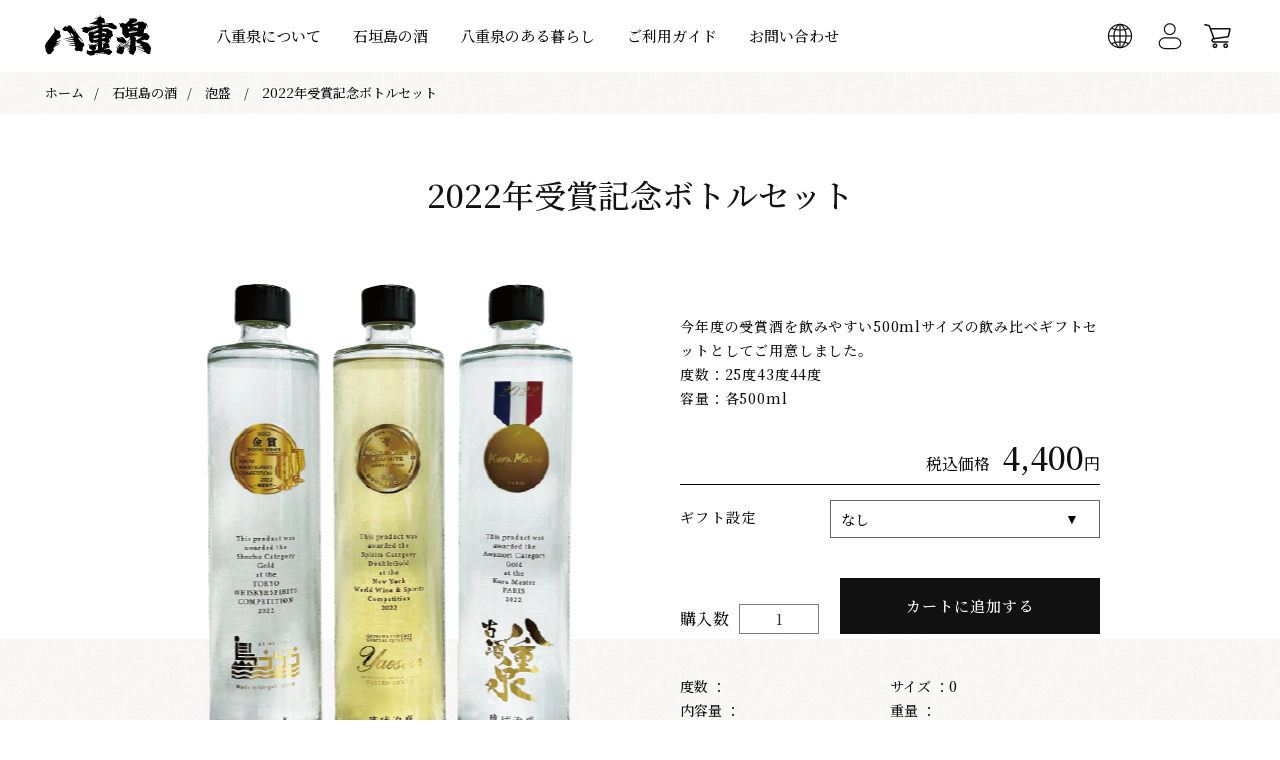

--- FILE ---
content_type: text/html; charset=utf-8
request_url: https://yaesen.com/products/161159846
body_size: 30441
content:
<!doctype html>
<html class="no-js" lang="ja">
  <head>
    


    <meta charset="utf-8">
    <meta http-equiv="X-UA-Compatible" content="IE=edge">
    <meta name="viewport" content="width=device-width,initial-scale=1">
    <meta name="theme-color" content="">
    <link rel="canonical" href="https://yaesen.com/products/161159846">
    <link rel="preconnect" href="https://cdn.shopify.com" crossorigin>

    <meta name="p:domain_verify" content="2c47fbaba18a5c49ecbac8ae54626580"/><link rel="icon" type="image/png" href="//yaesen.com/cdn/shop/files/favicon_32x32.png?v=1642641821"><link rel="preconnect" href="https://fonts.shopifycdn.com" crossorigin><title>
        2022年受賞記念ボトルセット
      
｜八重泉酒造公式サイト - 石垣島の泡盛</title>

    
      <meta name="description" content="【八重泉酒造御中元商品2021】 43度720ml八重泉樽貯蔵と25度720ml島うららのセットです。 こちらの商品は赤いギフト箱・包装・熨斗(ご希望があれば名入りも出来ます）・八重泉ビニール袋が 全てセットになっております。 ※ショッピングカートにて　「ギフトサービスを利用する」　をご選択頂きまして、「熨斗をつける」　の項目で 【御中元(全部セット）￥0】をお選びください。 熨斗の名入りをご希望の場合は備考欄に記載お願いします。">
    

    

<meta property="og:site_name" content="八重泉酒造公式サイト - 石垣島の泡盛">
<meta property="og:url" content="https://yaesen.com/products/161159846">
<meta property="og:title" content="2022年受賞記念ボトルセット">
<meta property="og:type" content="product">
<meta property="og:description" content="【八重泉酒造御中元商品2021】 43度720ml八重泉樽貯蔵と25度720ml島うららのセットです。 こちらの商品は赤いギフト箱・包装・熨斗(ご希望があれば名入りも出来ます）・八重泉ビニール袋が 全てセットになっております。 ※ショッピングカートにて　「ギフトサービスを利用する」　をご選択頂きまして、「熨斗をつける」　の項目で 【御中元(全部セット）￥0】をお選びください。 熨斗の名入りをご希望の場合は備考欄に記載お願いします。"><meta property="og:image" content="http://yaesen.com/cdn/shop/products/2022_IMG_0344.png?v=1669079851">
  <meta property="og:image:secure_url" content="https://yaesen.com/cdn/shop/products/2022_IMG_0344.png?v=1669079851">
  <meta property="og:image:width" content="365">
  <meta property="og:image:height" content="480"><meta property="og:price:amount" content="4,400">
  <meta property="og:price:currency" content="JPY"><meta name="twitter:card" content="summary_large_image">
<meta name="twitter:title" content="2022年受賞記念ボトルセット">
<meta name="twitter:description" content="【八重泉酒造御中元商品2021】 43度720ml八重泉樽貯蔵と25度720ml島うららのセットです。 こちらの商品は赤いギフト箱・包装・熨斗(ご希望があれば名入りも出来ます）・八重泉ビニール袋が 全てセットになっております。 ※ショッピングカートにて　「ギフトサービスを利用する」　をご選択頂きまして、「熨斗をつける」　の項目で 【御中元(全部セット）￥0】をお選びください。 熨斗の名入りをご希望の場合は備考欄に記載お願いします。">


    <link rel="preconnect" href="https://fonts.googleapis.com">
    <link rel="preconnect" href="https://fonts.gstatic.com" crossorigin>
    <link href="https://fonts.googleapis.com/css2?family=Noto+Serif+JP:wght@500;700&display=swap" rel="stylesheet">

    <script src="//yaesen.com/cdn/shop/t/2/assets/jquery-3.5.1.min.js?v=133494139889153862371642584712"></script>

    <script src="//yaesen.com/cdn/shop/t/2/assets/global.js?v=134895141903428787311642584713" defer="defer"></script>
    <script src="//yaesen.com/cdn/shop/t/2/assets/jquery.cookie.js?v=60796084563280840391642584712" defer="defer"></script>
    <script src="//yaesen.com/cdn/shop/t/2/assets/gsap.min.js?v=36961160792591594251642584713" defer="defer"></script>
    <script src="//yaesen.com/cdn/shop/t/2/assets/aos.js?v=84504587077207860801642584713" defer="defer"></script>
    <script src="//yaesen.com/cdn/shop/t/2/assets/moment.min.js?v=33360596782599940281646008222" defer="defer"></script>
    <script src="https://unpkg.com/micromodal/dist/micromodal.min.js" defer="defer"></script>

    

    <script src="//yaesen.com/cdn/shop/t/2/assets/main.js?v=847052581128916231725245808" defer="defer"></script><script src="//yaesen.com/cdn/shop/t/2/assets/youtube.js?v=8521939190476802041646856604" defer="defer"></script>

    <script>window.performance && window.performance.mark && window.performance.mark('shopify.content_for_header.start');</script><meta name="facebook-domain-verification" content="onzvqglgcokswa6366n6xfe811vzlw">
<meta name="google-site-verification" content="5nm6lpIsCzx6iKbbVzinYAV7ZtTaYwxWLlIxFoudAVc">
<meta name="google-site-verification" content="6lZnP03J-ZSAKDbwmjuBl99l6cFmlo2KVUpJK6lqLE8">
<meta name="google-site-verification" content="6fPbumEr-UBDPKfJglottkREF3R1mXUhhtW5wSwBjso">
<meta id="shopify-digital-wallet" name="shopify-digital-wallet" content="/62245961986/digital_wallets/dialog">
<link rel="alternate" type="application/json+oembed" href="https://yaesen.com/products/161159846.oembed">
<script async="async" src="/checkouts/internal/preloads.js?locale=ja-JP"></script>
<script id="shopify-features" type="application/json">{"accessToken":"6a469f5cea1d60a516e3eace88d5f78f","betas":["rich-media-storefront-analytics"],"domain":"yaesen.com","predictiveSearch":false,"shopId":62245961986,"locale":"ja"}</script>
<script>var Shopify = Shopify || {};
Shopify.shop = "yaesen.myshopify.com";
Shopify.locale = "ja";
Shopify.currency = {"active":"JPY","rate":"1.0"};
Shopify.country = "JP";
Shopify.theme = {"name":"Yaesen-shopify-theme\/main","id":130260467970,"schema_name":"Dawn","schema_version":"2.5.0","theme_store_id":null,"role":"main"};
Shopify.theme.handle = "null";
Shopify.theme.style = {"id":null,"handle":null};
Shopify.cdnHost = "yaesen.com/cdn";
Shopify.routes = Shopify.routes || {};
Shopify.routes.root = "/";</script>
<script type="module">!function(o){(o.Shopify=o.Shopify||{}).modules=!0}(window);</script>
<script>!function(o){function n(){var o=[];function n(){o.push(Array.prototype.slice.apply(arguments))}return n.q=o,n}var t=o.Shopify=o.Shopify||{};t.loadFeatures=n(),t.autoloadFeatures=n()}(window);</script>
<script id="shop-js-analytics" type="application/json">{"pageType":"product"}</script>
<script defer="defer" async type="module" src="//yaesen.com/cdn/shopifycloud/shop-js/modules/v2/client.init-shop-cart-sync_Cun6Ba8E.ja.esm.js"></script>
<script defer="defer" async type="module" src="//yaesen.com/cdn/shopifycloud/shop-js/modules/v2/chunk.common_DGWubyOB.esm.js"></script>
<script type="module">
  await import("//yaesen.com/cdn/shopifycloud/shop-js/modules/v2/client.init-shop-cart-sync_Cun6Ba8E.ja.esm.js");
await import("//yaesen.com/cdn/shopifycloud/shop-js/modules/v2/chunk.common_DGWubyOB.esm.js");

  window.Shopify.SignInWithShop?.initShopCartSync?.({"fedCMEnabled":true,"windoidEnabled":true});

</script>
<script>(function() {
  var isLoaded = false;
  function asyncLoad() {
    if (isLoaded) return;
    isLoaded = true;
    var urls = ["\/\/cdn.shopify.com\/proxy\/5e2c8565882829d60ea5d7201fa27abe25cdde2ba4db075fbb939d025b9a87ff\/shippingmanagerprod.z11.web.core.windows.net\/yaesen.myshopify.com_haiso_datetimespecific.js?v=20220315144818\u0026shop=yaesen.myshopify.com\u0026sp-cache-control=cHVibGljLCBtYXgtYWdlPTkwMA","https:\/\/cdn.shopify.com\/s\/files\/1\/0622\/4596\/1986\/t\/2\/assets\/globo.formbuilder.init.js?v=1647181579\u0026shop=yaesen.myshopify.com"];
    for (var i = 0; i < urls.length; i++) {
      var s = document.createElement('script');
      s.type = 'text/javascript';
      s.async = true;
      s.src = urls[i];
      var x = document.getElementsByTagName('script')[0];
      x.parentNode.insertBefore(s, x);
    }
  };
  if(window.attachEvent) {
    window.attachEvent('onload', asyncLoad);
  } else {
    window.addEventListener('load', asyncLoad, false);
  }
})();</script>
<script id="__st">var __st={"a":62245961986,"offset":32400,"reqid":"6f9ceb43-14a6-4dcc-940a-a1442a2e768b-1768830871","pageurl":"yaesen.com\/products\/161159846","u":"69fd1fffc994","p":"product","rtyp":"product","rid":7570548424962};</script>
<script>window.ShopifyPaypalV4VisibilityTracking = true;</script>
<script id="captcha-bootstrap">!function(){'use strict';const t='contact',e='account',n='new_comment',o=[[t,t],['blogs',n],['comments',n],[t,'customer']],c=[[e,'customer_login'],[e,'guest_login'],[e,'recover_customer_password'],[e,'create_customer']],r=t=>t.map((([t,e])=>`form[action*='/${t}']:not([data-nocaptcha='true']) input[name='form_type'][value='${e}']`)).join(','),a=t=>()=>t?[...document.querySelectorAll(t)].map((t=>t.form)):[];function s(){const t=[...o],e=r(t);return a(e)}const i='password',u='form_key',d=['recaptcha-v3-token','g-recaptcha-response','h-captcha-response',i],f=()=>{try{return window.sessionStorage}catch{return}},m='__shopify_v',_=t=>t.elements[u];function p(t,e,n=!1){try{const o=window.sessionStorage,c=JSON.parse(o.getItem(e)),{data:r}=function(t){const{data:e,action:n}=t;return t[m]||n?{data:e,action:n}:{data:t,action:n}}(c);for(const[e,n]of Object.entries(r))t.elements[e]&&(t.elements[e].value=n);n&&o.removeItem(e)}catch(o){console.error('form repopulation failed',{error:o})}}const l='form_type',E='cptcha';function T(t){t.dataset[E]=!0}const w=window,h=w.document,L='Shopify',v='ce_forms',y='captcha';let A=!1;((t,e)=>{const n=(g='f06e6c50-85a8-45c8-87d0-21a2b65856fe',I='https://cdn.shopify.com/shopifycloud/storefront-forms-hcaptcha/ce_storefront_forms_captcha_hcaptcha.v1.5.2.iife.js',D={infoText:'hCaptchaによる保護',privacyText:'プライバシー',termsText:'利用規約'},(t,e,n)=>{const o=w[L][v],c=o.bindForm;if(c)return c(t,g,e,D).then(n);var r;o.q.push([[t,g,e,D],n]),r=I,A||(h.body.append(Object.assign(h.createElement('script'),{id:'captcha-provider',async:!0,src:r})),A=!0)});var g,I,D;w[L]=w[L]||{},w[L][v]=w[L][v]||{},w[L][v].q=[],w[L][y]=w[L][y]||{},w[L][y].protect=function(t,e){n(t,void 0,e),T(t)},Object.freeze(w[L][y]),function(t,e,n,w,h,L){const[v,y,A,g]=function(t,e,n){const i=e?o:[],u=t?c:[],d=[...i,...u],f=r(d),m=r(i),_=r(d.filter((([t,e])=>n.includes(e))));return[a(f),a(m),a(_),s()]}(w,h,L),I=t=>{const e=t.target;return e instanceof HTMLFormElement?e:e&&e.form},D=t=>v().includes(t);t.addEventListener('submit',(t=>{const e=I(t);if(!e)return;const n=D(e)&&!e.dataset.hcaptchaBound&&!e.dataset.recaptchaBound,o=_(e),c=g().includes(e)&&(!o||!o.value);(n||c)&&t.preventDefault(),c&&!n&&(function(t){try{if(!f())return;!function(t){const e=f();if(!e)return;const n=_(t);if(!n)return;const o=n.value;o&&e.removeItem(o)}(t);const e=Array.from(Array(32),(()=>Math.random().toString(36)[2])).join('');!function(t,e){_(t)||t.append(Object.assign(document.createElement('input'),{type:'hidden',name:u})),t.elements[u].value=e}(t,e),function(t,e){const n=f();if(!n)return;const o=[...t.querySelectorAll(`input[type='${i}']`)].map((({name:t})=>t)),c=[...d,...o],r={};for(const[a,s]of new FormData(t).entries())c.includes(a)||(r[a]=s);n.setItem(e,JSON.stringify({[m]:1,action:t.action,data:r}))}(t,e)}catch(e){console.error('failed to persist form',e)}}(e),e.submit())}));const S=(t,e)=>{t&&!t.dataset[E]&&(n(t,e.some((e=>e===t))),T(t))};for(const o of['focusin','change'])t.addEventListener(o,(t=>{const e=I(t);D(e)&&S(e,y())}));const B=e.get('form_key'),M=e.get(l),P=B&&M;t.addEventListener('DOMContentLoaded',(()=>{const t=y();if(P)for(const e of t)e.elements[l].value===M&&p(e,B);[...new Set([...A(),...v().filter((t=>'true'===t.dataset.shopifyCaptcha))])].forEach((e=>S(e,t)))}))}(h,new URLSearchParams(w.location.search),n,t,e,['guest_login'])})(!0,!0)}();</script>
<script integrity="sha256-4kQ18oKyAcykRKYeNunJcIwy7WH5gtpwJnB7kiuLZ1E=" data-source-attribution="shopify.loadfeatures" defer="defer" src="//yaesen.com/cdn/shopifycloud/storefront/assets/storefront/load_feature-a0a9edcb.js" crossorigin="anonymous"></script>
<script data-source-attribution="shopify.dynamic_checkout.dynamic.init">var Shopify=Shopify||{};Shopify.PaymentButton=Shopify.PaymentButton||{isStorefrontPortableWallets:!0,init:function(){window.Shopify.PaymentButton.init=function(){};var t=document.createElement("script");t.src="https://yaesen.com/cdn/shopifycloud/portable-wallets/latest/portable-wallets.ja.js",t.type="module",document.head.appendChild(t)}};
</script>
<script data-source-attribution="shopify.dynamic_checkout.buyer_consent">
  function portableWalletsHideBuyerConsent(e){var t=document.getElementById("shopify-buyer-consent"),n=document.getElementById("shopify-subscription-policy-button");t&&n&&(t.classList.add("hidden"),t.setAttribute("aria-hidden","true"),n.removeEventListener("click",e))}function portableWalletsShowBuyerConsent(e){var t=document.getElementById("shopify-buyer-consent"),n=document.getElementById("shopify-subscription-policy-button");t&&n&&(t.classList.remove("hidden"),t.removeAttribute("aria-hidden"),n.addEventListener("click",e))}window.Shopify?.PaymentButton&&(window.Shopify.PaymentButton.hideBuyerConsent=portableWalletsHideBuyerConsent,window.Shopify.PaymentButton.showBuyerConsent=portableWalletsShowBuyerConsent);
</script>
<script>
  function portableWalletsCleanup(e){e&&e.src&&console.error("Failed to load portable wallets script "+e.src);var t=document.querySelectorAll("shopify-accelerated-checkout .shopify-payment-button__skeleton, shopify-accelerated-checkout-cart .wallet-cart-button__skeleton"),e=document.getElementById("shopify-buyer-consent");for(let e=0;e<t.length;e++)t[e].remove();e&&e.remove()}function portableWalletsNotLoadedAsModule(e){e instanceof ErrorEvent&&"string"==typeof e.message&&e.message.includes("import.meta")&&"string"==typeof e.filename&&e.filename.includes("portable-wallets")&&(window.removeEventListener("error",portableWalletsNotLoadedAsModule),window.Shopify.PaymentButton.failedToLoad=e,"loading"===document.readyState?document.addEventListener("DOMContentLoaded",window.Shopify.PaymentButton.init):window.Shopify.PaymentButton.init())}window.addEventListener("error",portableWalletsNotLoadedAsModule);
</script>

<script type="module" src="https://yaesen.com/cdn/shopifycloud/portable-wallets/latest/portable-wallets.ja.js" onError="portableWalletsCleanup(this)" crossorigin="anonymous"></script>
<script nomodule>
  document.addEventListener("DOMContentLoaded", portableWalletsCleanup);
</script>

<link id="shopify-accelerated-checkout-styles" rel="stylesheet" media="screen" href="https://yaesen.com/cdn/shopifycloud/portable-wallets/latest/accelerated-checkout-backwards-compat.css" crossorigin="anonymous">
<style id="shopify-accelerated-checkout-cart">
        #shopify-buyer-consent {
  margin-top: 1em;
  display: inline-block;
  width: 100%;
}

#shopify-buyer-consent.hidden {
  display: none;
}

#shopify-subscription-policy-button {
  background: none;
  border: none;
  padding: 0;
  text-decoration: underline;
  font-size: inherit;
  cursor: pointer;
}

#shopify-subscription-policy-button::before {
  box-shadow: none;
}

      </style>
<script id="sections-script" data-sections="main-product,0_header" defer="defer" src="//yaesen.com/cdn/shop/t/2/compiled_assets/scripts.js?v=15742"></script>
<script>window.performance && window.performance.mark && window.performance.mark('shopify.content_for_header.end');</script>


    <style data-shopify>
      
    </style>
<link href="//yaesen.com/cdn/shop/t/2/assets/base.css?v=19786015324443408501646350781" rel="stylesheet" type="text/css" media="all" />
    <link href="//yaesen.com/cdn/shop/t/2/assets/aos.css?v=177010577835662813201642584712" rel="stylesheet" type="text/css" media="all" />
    <link href="//yaesen.com/cdn/shop/t/2/assets/common.css?v=137300147292841432091761621145" rel="stylesheet" type="text/css" media="all" />
    <link href="//yaesen.com/cdn/shop/t/2/assets/policy.css?v=39968737452578426971726129280" rel="stylesheet" type="text/css" media="all" />
<script>document.documentElement.className = document.documentElement.className.replace('no-js', 'js');
    if (Shopify.designMode) {
      document.documentElement.classList.add('shopify-design-mode');
    }
    </script>


<script>
	var Globo = Globo || {};
    var globoFormbuilderRecaptchaInit = function(){};
    Globo.FormBuilder = Globo.FormBuilder || {};
    Globo.FormBuilder.url = "https://form.globosoftware.net";
    Globo.FormBuilder.shop = {
        settings : {
            reCaptcha : {
                siteKey : '',
                recaptchaType : 'v2',
                languageCode : 'en'
            },
            hideWaterMark : false,
            encryptionFormId : true,
            copyright: `Powered by Globo <a href="https://apps.shopify.com/form-builder-contact-form" target="_blank">Contact Form</a>`,
            scrollTop: true,
            additionalColumns: []        },
        pricing:{
            features:{
                fileUpload : 30,
                removeCopyright : true,
                bulkOrderForm: true,
                cartForm: true,
            }
        },
        configuration: {
            money_format:  "¥{{amount_no_decimals}}"
        },
        encryption_form_id : true
    };
    Globo.FormBuilder.forms = [];

    
    Globo.FormBuilder.page = {
        title : document.title.replaceAll('"', "'"),
        href : window.location.href,
        type: "product"
    };
    
    Globo.FormBuilder.product= {
        title : `2022年受賞記念ボトルセット`,
        type : ``,
        vendor : `八重泉酒造`
    }
    
    Globo.FormBuilder.assetFormUrls = [];
            Globo.FormBuilder.assetFormUrls[74454] = "//yaesen.com/cdn/shop/t/2/assets/globo.formbuilder.data.74454.js?v=121519608306543739481647327462";
                    Globo.FormBuilder.assetFormUrls[84223] = "//yaesen.com/cdn/shop/t/2/assets/globo.formbuilder.data.84223.js?v=24964555921967179981691541005";
            
    
    window.Globo.FormBuilder.forms = [];
        
        
        
        window.Globo.FormBuilder.forms[74454] = {"74454":{"header":{"active":false,"title":"Default Contact us","description":"\u003cp\u003eDefault Leave your message and we'll get back to you shortly.\u003c\/p\u003e"},"elements":[{"id":"radio","type":"radio","label":"Category\u003cspan class=\"req\"\u003eRequired\u003c\/span\u003e","options":"Partnership\nProduct development\nRegarding our products\nOther","defaultOption":"Partnership","description":"","required":true,"columnWidth":100},{"id":"text","type":"text","label":"Company Name\u003cspan class=\"req\"\u003eRequired\u003c\/span\u003e","placeholder":"","description":"","limitCharacters":false,"characters":100,"required":true,"columnWidth":100,"conditionalField":false,"onlyShowIf":false,"radio":false},{"id":"text-2","type":"text","label":"Contact Name\u003cspan class=\"req\"\u003eRequired\u003c\/span\u003e","placeholder":"","description":"","limitCharacters":false,"characters":100,"required":true,"columnWidth":100,"conditionalField":false,"onlyShowIf":false,"radio":false},{"id":"email","type":"email","label":"Email\u003cspan class=\"req\"\u003eRequired\u003c\/span\u003e","placeholder":"","description":"","limitCharacters":false,"characters":100,"required":true,"columnWidth":100,"conditionalField":false,"onlyShowIf":false,"radio":false},{"id":"textarea","type":"textarea","label":"Comment\u003cspan class=\"req\"\u003eRequired\u003c\/span\u003e","placeholder":"","description":"","limitCharacters":false,"characters":100,"required":true,"columnWidth":100,"conditionalField":false,"onlyShowIf":false,"radio":false},{"id":"acceptTerms","type":"acceptTerms","label":"I Agree to Privacy Policy","rawOption":"Yes","defaultSelected":false,"description":"","required":true,"columnWidth":100,"conditionalField":false,"onlyShowIf":false,"radio":false}],"add-elements":null,"footer":{"description":"","previousText":"Previous","nextText":"Next","submitText":"Submit","submitFullWidth":false,"submitAlignment":"left"},"contactUs":{"hideWaterMark":false,"btnContact":"Contact us"},"mail":{"admin":null,"customer":{"enable":false,"emailType":"elementEmail","selectEmail":"onlyEmail","emailId":"email","emailConditional":false,"note":"Thanks for submitting","toggle-variables":"\u003ctable class=\"header row\" style=\"width: 100%; border-spacing: 0; border-collapse: collapse; margin: 40px 0 20px;\"\u003e\n\u003ctbody\u003e\n\u003ctr\u003e\n\u003ctd class=\"header__cell\" style=\"font-family: -apple-system, BlinkMacSystemFont, Roboto, Oxygen, Ubuntu, Cantarell, Fira Sans, Droid Sans, Helvetica Neue, sans-serif;\"\u003e\u003ccenter\u003e\n\u003ctable class=\"container\" style=\"width: 559px; text-align: left; border-spacing: 0px; border-collapse: collapse; margin: 0px auto;\"\u003e\n\u003ctbody\u003e\n\u003ctr\u003e\n\u003ctd style=\"font-family: -apple-system, BlinkMacSystemFont, Roboto, Oxygen, Ubuntu, Cantarell, 'Fira Sans', 'Droid Sans', 'Helvetica Neue', sans-serif; width: 544.219px;\"\u003e\n\u003ctable class=\"row\" style=\"width: 100%; border-spacing: 0; border-collapse: collapse;\"\u003e\n\u003ctbody\u003e\n\u003ctr\u003e\n\u003ctd class=\"shop-name__cell\" style=\"font-family: -apple-system, BlinkMacSystemFont, Roboto, Oxygen, Ubuntu, Cantarell, Fira Sans, Droid Sans, Helvetica Neue, sans-serif;\"\u003e\n\u003ch1 class=\"shop-name__text\" style=\"font-weight: normal; font-size: 30px; color: #333; margin: 0;\"\u003e\u003ca class=\"shop_name\" target=\"_blank\" rel=\"noopener\"\u003eShop\u003c\/a\u003e\u003c\/h1\u003e\n\u003c\/td\u003e\n\u003ctd class=\"order-number__cell\" style=\"font-family: -apple-system, BlinkMacSystemFont, Roboto, Oxygen, Ubuntu, Cantarell, Fira Sans, Droid Sans, Helvetica Neue, sans-serif; font-size: 14px; color: #999;\" align=\"right\"\u003e\u0026nbsp;\u003c\/td\u003e\n\u003c\/tr\u003e\n\u003c\/tbody\u003e\n\u003c\/table\u003e\n\u003c\/td\u003e\n\u003c\/tr\u003e\n\u003c\/tbody\u003e\n\u003c\/table\u003e\n\u003c\/center\u003e\u003c\/td\u003e\n\u003c\/tr\u003e\n\u003c\/tbody\u003e\n\u003c\/table\u003e\n\u003ctable class=\"row content\" style=\"width: 100%; border-spacing: 0; border-collapse: collapse;\"\u003e\n\u003ctbody\u003e\n\u003ctr\u003e\n\u003ctd class=\"content__cell\" style=\"font-family: -apple-system, BlinkMacSystemFont, Roboto, Oxygen, Ubuntu, Cantarell, Fira Sans, Droid Sans, Helvetica Neue, sans-serif; padding-bottom: 40px;\"\u003e\u003ccenter\u003e\n\u003ctable class=\"container\" style=\"width: 560px; text-align: left; border-spacing: 0; border-collapse: collapse; margin: 0 auto;\"\u003e\n\u003ctbody\u003e\n\u003ctr\u003e\n\u003ctd style=\"font-family: -apple-system, BlinkMacSystemFont, Roboto, Oxygen, Ubuntu, Cantarell, Fira Sans, Droid Sans, Helvetica Neue, sans-serif;\"\u003e\n\u003ch2 class=\"quote-heading\" style=\"font-weight: normal; font-size: 24px; margin: 0 0 10px;\"\u003eThanks for your submission\u003c\/h2\u003e\n\u003cp class=\"quote-heading-message\"\u003eHi, we are getting your submission. We will get back to you shortly.\u003c\/p\u003e\n\u003c\/td\u003e\n\u003c\/tr\u003e\n\u003c\/tbody\u003e\n\u003c\/table\u003e\n\u003ctable class=\"row section\" style=\"width: 100%; border-spacing: 0; border-collapse: collapse; border-top-width: 1px; border-top-color: #e5e5e5; border-top-style: solid;\"\u003e\n\u003ctbody\u003e\n\u003ctr\u003e\n\u003ctd class=\"section__cell\" style=\"font-family: -apple-system, BlinkMacSystemFont, Roboto, Oxygen, Ubuntu, Cantarell, Fira Sans, Droid Sans, Helvetica Neue, sans-serif; padding: 40px 0;\"\u003e\u003ccenter\u003e\n\u003ctable class=\"container\" style=\"width: 560px; text-align: left; border-spacing: 0; border-collapse: collapse; margin: 0 auto;\"\u003e\n\u003ctbody\u003e\n\u003ctr\u003e\n\u003ctd style=\"font-family: -apple-system, BlinkMacSystemFont, Roboto, Oxygen, Ubuntu, Cantarell, Fira Sans, Droid Sans, Helvetica Neue, sans-serif;\"\u003e\n\u003ch3 class=\"more-information\"\u003eMore information\u003c\/h3\u003e\n\u003cp\u003e{{data}}\u003c\/p\u003e\n\u003c\/td\u003e\n\u003c\/tr\u003e\n\u003c\/tbody\u003e\n\u003c\/table\u003e\n\u003c\/center\u003e\u003c\/td\u003e\n\u003c\/tr\u003e\n\u003c\/tbody\u003e\n\u003c\/table\u003e\n\u003ctable class=\"row footer\" style=\"width: 100%; border-spacing: 0; border-collapse: collapse; border-top-width: 1px; border-top-color: #e5e5e5; border-top-style: solid;\"\u003e\n\u003ctbody\u003e\n\u003ctr\u003e\n\u003ctd class=\"footer__cell\" style=\"font-family: -apple-system, BlinkMacSystemFont, Roboto, Oxygen, Ubuntu, Cantarell, Fira Sans, Droid Sans, Helvetica Neue, sans-serif; padding: 35px 0;\"\u003e\u003ccenter\u003e\n\u003ctable class=\"container\" style=\"width: 560px; text-align: left; border-spacing: 0; border-collapse: collapse; margin: 0 auto;\"\u003e\n\u003ctbody\u003e\n\u003ctr\u003e\n\u003ctd style=\"font-family: -apple-system, BlinkMacSystemFont, Roboto, Oxygen, Ubuntu, Cantarell, Fira Sans, Droid Sans, Helvetica Neue, sans-serif;\"\u003e\n\u003cp class=\"contact\" style=\"text-align: center;\"\u003eIf you have any questions, reply to this email or contact us at \u003ca href=\"mailto:yaesen.shopify@gmail.com\"\u003eyaesen.shopify@gmail.com\u003c\/a\u003e\u003c\/p\u003e\n\u003c\/td\u003e\n\u003c\/tr\u003e\n\u003ctr\u003e\n\u003ctd style=\"font-family: -apple-system, BlinkMacSystemFont, Roboto, Oxygen, Ubuntu, Cantarell, Fira Sans, Droid Sans, Helvetica Neue, sans-serif;\"\u003e\n\u003cp class=\"disclaimer__subtext\" style=\"color: #999; line-height: 150%; font-size: 14px; margin: 0; text-align: center;\"\u003eClick \u003ca href=\"[UNSUBSCRIBEURL]\"\u003ehere\u003c\/a\u003e to unsubscribe\u003c\/p\u003e\n\u003c\/td\u003e\n\u003c\/tr\u003e\n\u003c\/tbody\u003e\n\u003c\/table\u003e\n\u003c\/center\u003e\u003c\/td\u003e\n\u003c\/tr\u003e\n\u003c\/tbody\u003e\n\u003c\/table\u003e\n\u003c\/center\u003e\u003c\/td\u003e\n\u003c\/tr\u003e\n\u003c\/tbody\u003e\n\u003c\/table\u003e","subject":"Thanks for submitting","content":"form.Sidebar Mail Customer Content Default","islimitWidth":false,"maxWidth":"600"}},"appearance":{"layout":"boxed","width":600,"style":"classic","mainColor":"rgba(17,17,17,1)","headingColor":"#000","labelColor":"#000","descriptionColor":"#6c757d","optionColor":"#000","background":"color","backgroundColor":"#FFF","backgroundImage":"","backgroundImageAlignment":"middle","floatingIcon":"\u003csvg aria-hidden=\"true\" focusable=\"false\" data-prefix=\"far\" data-icon=\"envelope\" class=\"svg-inline--fa fa-envelope fa-w-16\" role=\"img\" xmlns=\"http:\/\/www.w3.org\/2000\/svg\" viewBox=\"0 0 512 512\"\u003e\u003cpath fill=\"currentColor\" d=\"M464 64H48C21.49 64 0 85.49 0 112v288c0 26.51 21.49 48 48 48h416c26.51 0 48-21.49 48-48V112c0-26.51-21.49-48-48-48zm0 48v40.805c-22.422 18.259-58.168 46.651-134.587 106.49-16.841 13.247-50.201 45.072-73.413 44.701-23.208.375-56.579-31.459-73.413-44.701C106.18 199.465 70.425 171.067 48 152.805V112h416zM48 400V214.398c22.914 18.251 55.409 43.862 104.938 82.646 21.857 17.205 60.134 55.186 103.062 54.955 42.717.231 80.509-37.199 103.053-54.947 49.528-38.783 82.032-64.401 104.947-82.653V400H48z\"\u003e\u003c\/path\u003e\u003c\/svg\u003e","floatingText":"","displayOnAllPage":false,"position":"bottom right","formType":"normalForm"},"reCaptcha":{"enable":false},"errorMessage":{"required":"Required","invalid":"Invalid","invalidName":"Invalid name","invalidEmail":"Invalid email","invalidURL":"Invalid url","invalidPhone":"Invalid phone","invalidNumber":"Invalid number","invalidPassword":"Invalid password","confirmPasswordNotMatch":"Confirmed password doesn't match","customerAlreadyExists":"Customer already exists","fileSizeLimit":"File size limit","fileNotAllowed":"File not allowed","requiredCaptcha":"Required captcha","requiredProducts":"Please select product","limitQuantity":"The number of products left in stock has been exceeded","otherError":"Something went wrong, please try again"},"afterSubmit":{"action":"redirectToPage","message":"\u003ch4\u003eThanks for getting in touch!\u0026nbsp;\u003c\/h4\u003e\u003cp\u003e\u003cbr\u003e\u003c\/p\u003e\u003cp\u003eWe appreciate you contacting us. One of our colleagues will get back in touch with you soon!\u003c\/p\u003e\u003cp\u003e\u003cbr\u003e\u003c\/p\u003e\u003cp\u003eHave a great day!\u003c\/p\u003e","redirectUrl":"\/pages\/globalthanks","enableGa":false,"gaEventCategory":"Form Builder by Globo","gaEventAction":"Submit","gaEventLabel":"Contact us form","enableFpx":false,"fpxTrackerName":""},"integration":{"shopify":{"createAccount":false,"ifExist":"returnError","sendEmailInvite":false,"acceptsMarketing":false,"integrationElements":[]},"mailChimp":{"loading":"","enable":false,"list":false,"integrationElements":[]},"klaviyo":{"loading":"","enable":false,"list":false,"integrationElements":[]},"zapier":{"enable":false,"webhookUrl":""}},"publish":{"publishType":"embedCode","embedCode":"\u003cdiv class=\"globo-formbuilder\" data-id=\"NzQ0NTQ=\"\u003e\u003c\/div\u003e","shortCode":"{formbuilder:NzQ0NTQ=}","lightbox":"\u003cdiv class=\"globo-form-publish-modal lightbox hidden\" data-id=\"74454\"\u003e\u003cdiv class=\"globo-form-modal-content\"\u003e\u003cdiv class=\"globo-formbuilder\" data-id=\"NzQ0NTQ=\"\u003e\u003c\/div\u003e\u003c\/div\u003e\u003c\/div\u003e","enableAddShortCode":false,"selectPage":"95757631746","selectPositionOnPage":"top","selectTime":"forever","setCookie":"1"},"isStepByStepForm":false,"html":"\n\u003cdiv class=\"globo-form boxed-form globo-form-id-74454\"\u003e\n\u003cstyle\u003e\n.globo-form-id-74454 .globo-form-app{\n    max-width: 600px;\n    width: -webkit-fill-available;\n    \n    background-color: #FFF;\n    \n    \n}\n\n.globo-form-id-74454 .globo-form-app .globo-heading{\n    color: #000\n}\n.globo-form-id-74454 .globo-form-app .globo-description,\n.globo-form-id-74454 .globo-form-app .header .globo-description{\n    color: #6c757d\n}\n.globo-form-id-74454 .globo-form-app .globo-label,\n.globo-form-id-74454 .globo-form-app .globo-form-control label.globo-label,\n.globo-form-id-74454 .globo-form-app .globo-form-control label.globo-label span.label-content{\n    color: #000\n}\n.globo-form-id-74454 .globo-form-app .globo-form-control .help-text.globo-description{\n    color: #6c757d\n}\n.globo-form-id-74454 .globo-form-app .globo-form-control .checkbox-wrapper .globo-option,\n.globo-form-id-74454 .globo-form-app .globo-form-control .radio-wrapper .globo-option\n{\n    color: #000\n}\n.globo-form-id-74454 .globo-form-app .footer{\n    text-align:left;\n}\n.globo-form-id-74454 .globo-form-app .footer button{\n    border:1px solid rgba(17,17,17,1);\n    \n}\n.globo-form-id-74454 .globo-form-app .footer button.submit,\n.globo-form-id-74454 .globo-form-app .footer button.checkout,\n.globo-form-id-74454 .globo-form-app .footer button.action.loading .spinner{\n    background-color: rgba(17,17,17,1);\n    color : #ffffff;\n}\n.globo-form-id-74454 .globo-form-app .globo-form-control .star-rating\u003efieldset:not(:checked)\u003elabel:before {\n    content: url('data:image\/svg+xml; utf8, \u003csvg aria-hidden=\"true\" focusable=\"false\" data-prefix=\"far\" data-icon=\"star\" class=\"svg-inline--fa fa-star fa-w-18\" role=\"img\" xmlns=\"http:\/\/www.w3.org\/2000\/svg\" viewBox=\"0 0 576 512\"\u003e\u003cpath fill=\"rgba(17,17,17,1)\" d=\"M528.1 171.5L382 150.2 316.7 17.8c-11.7-23.6-45.6-23.9-57.4 0L194 150.2 47.9 171.5c-26.2 3.8-36.7 36.1-17.7 54.6l105.7 103-25 145.5c-4.5 26.3 23.2 46 46.4 33.7L288 439.6l130.7 68.7c23.2 12.2 50.9-7.4 46.4-33.7l-25-145.5 105.7-103c19-18.5 8.5-50.8-17.7-54.6zM388.6 312.3l23.7 138.4L288 385.4l-124.3 65.3 23.7-138.4-100.6-98 139-20.2 62.2-126 62.2 126 139 20.2-100.6 98z\"\u003e\u003c\/path\u003e\u003c\/svg\u003e');\n}\n.globo-form-id-74454 .globo-form-app .globo-form-control .star-rating\u003efieldset\u003einput:checked ~ label:before {\n    content: url('data:image\/svg+xml; utf8, \u003csvg aria-hidden=\"true\" focusable=\"false\" data-prefix=\"fas\" data-icon=\"star\" class=\"svg-inline--fa fa-star fa-w-18\" role=\"img\" xmlns=\"http:\/\/www.w3.org\/2000\/svg\" viewBox=\"0 0 576 512\"\u003e\u003cpath fill=\"rgba(17,17,17,1)\" d=\"M259.3 17.8L194 150.2 47.9 171.5c-26.2 3.8-36.7 36.1-17.7 54.6l105.7 103-25 145.5c-4.5 26.3 23.2 46 46.4 33.7L288 439.6l130.7 68.7c23.2 12.2 50.9-7.4 46.4-33.7l-25-145.5 105.7-103c19-18.5 8.5-50.8-17.7-54.6L382 150.2 316.7 17.8c-11.7-23.6-45.6-23.9-57.4 0z\"\u003e\u003c\/path\u003e\u003c\/svg\u003e');\n}\n.globo-form-id-74454 .globo-form-app .globo-form-control .star-rating\u003efieldset:not(:checked)\u003elabel:hover:before,\n.globo-form-id-74454 .globo-form-app .globo-form-control .star-rating\u003efieldset:not(:checked)\u003elabel:hover ~ label:before{\n    content : url('data:image\/svg+xml; utf8, \u003csvg aria-hidden=\"true\" focusable=\"false\" data-prefix=\"fas\" data-icon=\"star\" class=\"svg-inline--fa fa-star fa-w-18\" role=\"img\" xmlns=\"http:\/\/www.w3.org\/2000\/svg\" viewBox=\"0 0 576 512\"\u003e\u003cpath fill=\"rgba(17,17,17,1)\" d=\"M259.3 17.8L194 150.2 47.9 171.5c-26.2 3.8-36.7 36.1-17.7 54.6l105.7 103-25 145.5c-4.5 26.3 23.2 46 46.4 33.7L288 439.6l130.7 68.7c23.2 12.2 50.9-7.4 46.4-33.7l-25-145.5 105.7-103c19-18.5 8.5-50.8-17.7-54.6L382 150.2 316.7 17.8c-11.7-23.6-45.6-23.9-57.4 0z\"\u003e\u003c\/path\u003e\u003c\/svg\u003e')\n}\n.globo-form-id-74454 .globo-form-app .globo-form-control .radio-wrapper .radio-input:checked ~ .radio-label:after {\n    background: rgba(17,17,17,1);\n    background: radial-gradient(rgba(17,17,17,1) 40%, #fff 45%);\n}\n.globo-form-id-74454 .globo-form-app .globo-form-control .checkbox-wrapper .checkbox-input:checked ~ .checkbox-label:before {\n    border-color: rgba(17,17,17,1);\n    box-shadow: 0 4px 6px rgba(50,50,93,0.11), 0 1px 3px rgba(0,0,0,0.08);\n    background-color: rgba(17,17,17,1);\n}\n.globo-form-id-74454 .globo-form-app .step.-completed .step__number,\n.globo-form-id-74454 .globo-form-app .line.-progress,\n.globo-form-id-74454 .globo-form-app .line.-start{\n    background-color: rgba(17,17,17,1);\n}\n.globo-form-id-74454 .globo-form-app .checkmark__check,\n.globo-form-id-74454 .globo-form-app .checkmark__circle{\n    stroke: rgba(17,17,17,1);\n}\n.globo-form-id-74454 .floating-button{\n    background-color: rgba(17,17,17,1);\n}\n.globo-form-id-74454 .globo-form-app .globo-form-control .checkbox-wrapper .checkbox-input ~ .checkbox-label:before,\n.globo-form-app .globo-form-control .radio-wrapper .radio-input ~ .radio-label:after{\n    border-color : rgba(17,17,17,1);\n}\n.globo-form-id-74454 .flatpickr-day.selected, \n.globo-form-id-74454 .flatpickr-day.startRange, \n.globo-form-id-74454 .flatpickr-day.endRange, \n.globo-form-id-74454 .flatpickr-day.selected.inRange, \n.globo-form-id-74454 .flatpickr-day.startRange.inRange, \n.globo-form-id-74454 .flatpickr-day.endRange.inRange, \n.globo-form-id-74454 .flatpickr-day.selected:focus, \n.globo-form-id-74454 .flatpickr-day.startRange:focus, \n.globo-form-id-74454 .flatpickr-day.endRange:focus, \n.globo-form-id-74454 .flatpickr-day.selected:hover, \n.globo-form-id-74454 .flatpickr-day.startRange:hover, \n.globo-form-id-74454 .flatpickr-day.endRange:hover, \n.globo-form-id-74454 .flatpickr-day.selected.prevMonthDay, \n.globo-form-id-74454 .flatpickr-day.startRange.prevMonthDay, \n.globo-form-id-74454 .flatpickr-day.endRange.prevMonthDay, \n.globo-form-id-74454 .flatpickr-day.selected.nextMonthDay, \n.globo-form-id-74454 .flatpickr-day.startRange.nextMonthDay, \n.globo-form-id-74454 .flatpickr-day.endRange.nextMonthDay {\n    background: rgba(17,17,17,1);\n    border-color: rgba(17,17,17,1);\n}\n\u003c\/style\u003e\n\u003cdiv class=\"globo-form-app boxed-layout\"\u003e\n    \u003cdiv class=\"header dismiss  hidden \" onclick=\" Globo.FormBuilder.closeModalForm(this)\"\u003e\n        \u003csvg viewBox=\"0 0 20 20\" class=\"\" focusable=\"false\" aria-hidden=\"true\"\u003e\u003cpath d=\"M11.414 10l4.293-4.293a.999.999 0 1 0-1.414-1.414L10 8.586 5.707 4.293a.999.999 0 1 0-1.414 1.414L8.586 10l-4.293 4.293a.999.999 0 1 0 1.414 1.414L10 11.414l4.293 4.293a.997.997 0 0 0 1.414 0 .999.999 0 0 0 0-1.414L11.414 10z\" fill-rule=\"evenodd\"\u003e\u003c\/path\u003e\u003c\/svg\u003e\n    \u003c\/div\u003e\n    \u003cform class=\"g-container\" novalidate action=\"\/api\/front\/form\/74454\/send\" method=\"POST\" enctype=\"multipart\/form-data\" data-id=74454\u003e\n        \n        \n            \u003cdiv class=\"content flex-wrap block-container\" data-id=74454\u003e\n                \n                    \n                        \n\n\n\n\n\n\n\n\u003cdiv class=\"globo-form-control layout-1-column\"  data-default-value=\"Partnership\"\u003e\n    \u003clegend class=\"classic-label globo-label\"\u003e\u003cspan class=\"label-content\"\u003eCategory\u003cspan class=\"req\"\u003eRequired\u003c\/span\u003e\u003c\/span\u003e\u003cspan class=\"text-danger text-smaller\"\u003e *\u003c\/span\u003e\u003c\/legend\u003e\n    \n    \n    \u003cul\u003e\n        \n        \u003cli\u003e\n            \u003cdiv class=\"radio-wrapper\"\u003e\n                \u003cinput class=\"radio-input\"  id=\"74454-radio-Partnership-\" type=\"radio\"  checked data-type=\"radio\" name=\"radio\" presence value=\"Partnership\"\u003e\n                \u003clabel class=\"radio-label globo-option\" for=\"74454-radio-Partnership-\"\u003ePartnership\u003c\/label\u003e\n            \u003c\/div\u003e\n        \u003c\/li\u003e\n        \n        \u003cli\u003e\n            \u003cdiv class=\"radio-wrapper\"\u003e\n                \u003cinput class=\"radio-input\"  id=\"74454-radio-Product development-\" type=\"radio\"   data-type=\"radio\" name=\"radio\" presence value=\"Product development\"\u003e\n                \u003clabel class=\"radio-label globo-option\" for=\"74454-radio-Product development-\"\u003eProduct development\u003c\/label\u003e\n            \u003c\/div\u003e\n        \u003c\/li\u003e\n        \n        \u003cli\u003e\n            \u003cdiv class=\"radio-wrapper\"\u003e\n                \u003cinput class=\"radio-input\"  id=\"74454-radio-Regarding our products-\" type=\"radio\"   data-type=\"radio\" name=\"radio\" presence value=\"Regarding our products\"\u003e\n                \u003clabel class=\"radio-label globo-option\" for=\"74454-radio-Regarding our products-\"\u003eRegarding our products\u003c\/label\u003e\n            \u003c\/div\u003e\n        \u003c\/li\u003e\n        \n        \u003cli\u003e\n            \u003cdiv class=\"radio-wrapper\"\u003e\n                \u003cinput class=\"radio-input\"  id=\"74454-radio-Other-\" type=\"radio\"   data-type=\"radio\" name=\"radio\" presence value=\"Other\"\u003e\n                \u003clabel class=\"radio-label globo-option\" for=\"74454-radio-Other-\"\u003eOther\u003c\/label\u003e\n            \u003c\/div\u003e\n        \u003c\/li\u003e\n        \n    \u003c\/ul\u003e\n    \n    \u003csmall class=\"messages\"\u003e\u003c\/small\u003e\n\u003c\/div\u003e\n\n\n                    \n                \n                    \n                        \n\n\n\n\n\n\n\n\u003cdiv class=\"globo-form-control layout-1-column\" \u003e\n    \u003clabel for=\"74454-text\" class=\"classic-label globo-label\"\u003e\u003cspan class=\"label-content\"\u003eCompany Name\u003cspan class=\"req\"\u003eRequired\u003c\/span\u003e\u003c\/span\u003e\u003cspan class=\"text-danger text-smaller\"\u003e *\u003c\/span\u003e\u003c\/label\u003e\n    \u003cinput type=\"text\"  data-type=\"text\" class=\"classic-input\" id=\"74454-text\" name=\"text\" placeholder=\"\" presence  \u003e\n    \n    \u003csmall class=\"messages\"\u003e\u003c\/small\u003e\n\u003c\/div\u003e\n\n\n                    \n                \n                    \n                        \n\n\n\n\n\n\n\n\u003cdiv class=\"globo-form-control layout-1-column\" \u003e\n    \u003clabel for=\"74454-text-2\" class=\"classic-label globo-label\"\u003e\u003cspan class=\"label-content\"\u003eContact Name\u003cspan class=\"req\"\u003eRequired\u003c\/span\u003e\u003c\/span\u003e\u003cspan class=\"text-danger text-smaller\"\u003e *\u003c\/span\u003e\u003c\/label\u003e\n    \u003cinput type=\"text\"  data-type=\"text\" class=\"classic-input\" id=\"74454-text-2\" name=\"text-2\" placeholder=\"\" presence  \u003e\n    \n    \u003csmall class=\"messages\"\u003e\u003c\/small\u003e\n\u003c\/div\u003e\n\n\n                    \n                \n                    \n                        \n\n\n\n\n\n\n\n\u003cdiv class=\"globo-form-control layout-1-column\" \u003e\n    \u003clabel for=\"74454-email\" class=\"classic-label globo-label\"\u003e\u003cspan class=\"label-content\"\u003eEmail\u003cspan class=\"req\"\u003eRequired\u003c\/span\u003e\u003c\/span\u003e\u003cspan class=\"text-danger text-smaller\"\u003e *\u003c\/span\u003e\u003c\/label\u003e\n    \u003cinput type=\"text\"  data-type=\"email\" class=\"classic-input\" id=\"74454-email\" name=\"email\" placeholder=\"\" presence  \u003e\n    \n    \u003csmall class=\"messages\"\u003e\u003c\/small\u003e\n\u003c\/div\u003e\n\n\n                    \n                \n                    \n                        \n\n\n\n\n\n\n\n\u003cdiv class=\"globo-form-control layout-1-column\" \u003e\n    \u003clabel for=\"74454-textarea\" class=\"classic-label globo-label\"\u003e\u003cspan class=\"label-content\"\u003eComment\u003cspan class=\"req\"\u003eRequired\u003c\/span\u003e\u003c\/span\u003e\u003cspan class=\"text-danger text-smaller\"\u003e *\u003c\/span\u003e\u003c\/label\u003e\n    \u003ctextarea id=\"74454-textarea\"  data-type=\"textarea\" class=\"classic-input\" rows=\"3\" name=\"textarea\" placeholder=\"\" presence  \u003e\u003c\/textarea\u003e\n    \n    \u003csmall class=\"messages\"\u003e\u003c\/small\u003e\n\u003c\/div\u003e\n\n\n                    \n                \n                    \n                        \n\n\n\n\n\n\n\n\u003cdiv class=\"globo-form-control layout-1-column\"  data-default-value=\"false\"\u003e\n    \u003cdiv class=\"checkbox-wrapper\"\u003e\n        \u003cinput class=\"checkbox-input\" id=\"74454-acceptTerms\" type=\"checkbox\" data-type=\"acceptTerms\" name=\"acceptTerms[]\" presence value=\"Yes\" \u003e\n        \u003clabel class=\"checkbox-label globo-option classic-label globo-label\" for=\"74454-acceptTerms\"\u003e\u003cspan class=\"label-content\"\u003eI Agree to Privacy Policy\u003c\/span\u003e\u003cspan class=\"text-danger text-smaller\"\u003e *\u003c\/span\u003e\u003c\/label\u003e\n        \n        \u003csmall class=\"messages\"\u003e\u003c\/small\u003e\n    \u003c\/div\u003e\n\u003c\/div\u003e\n\n\n                    \n                \n                \n            \u003c\/div\u003e\n            \n                \n                    \u003cp style=\"text-align: right;font-size:small;display: block !important;\"\u003ePowered by Globo \u003ca href=\"https:\/\/apps.shopify.com\/form-builder-contact-form\" target=\"_blank\"\u003eContact Form\u003c\/a\u003e\u003c\/p\u003e\n                \n            \n            \u003cdiv class=\"message error\" data-other-error=\"Something went wrong, please try again\"\u003e\n                \u003cdiv class=\"content\"\u003e\u003c\/div\u003e\n                \u003cdiv class=\"dismiss\" onclick=\"Globo.FormBuilder.dismiss(this)\"\u003e\n                    \u003csvg viewBox=\"0 0 20 20\" class=\"\" focusable=\"false\" aria-hidden=\"true\"\u003e\u003cpath d=\"M11.414 10l4.293-4.293a.999.999 0 1 0-1.414-1.414L10 8.586 5.707 4.293a.999.999 0 1 0-1.414 1.414L8.586 10l-4.293 4.293a.999.999 0 1 0 1.414 1.414L10 11.414l4.293 4.293a.997.997 0 0 0 1.414 0 .999.999 0 0 0 0-1.414L11.414 10z\" fill-rule=\"evenodd\"\u003e\u003c\/path\u003e\u003c\/svg\u003e\n                \u003c\/div\u003e\n            \u003c\/div\u003e\n            \u003cdiv class=\"message warning\" data-other-error=\"Something went wrong, please try again\"\u003e\n                \u003cdiv class=\"content\"\u003e\u003c\/div\u003e\n                \u003cdiv class=\"dismiss\" onclick=\"Globo.FormBuilder.dismiss(this)\"\u003e\n                    \u003csvg viewBox=\"0 0 20 20\" class=\"\" focusable=\"false\" aria-hidden=\"true\"\u003e\u003cpath d=\"M11.414 10l4.293-4.293a.999.999 0 1 0-1.414-1.414L10 8.586 5.707 4.293a.999.999 0 1 0-1.414 1.414L8.586 10l-4.293 4.293a.999.999 0 1 0 1.414 1.414L10 11.414l4.293 4.293a.997.997 0 0 0 1.414 0 .999.999 0 0 0 0-1.414L11.414 10z\" fill-rule=\"evenodd\"\u003e\u003c\/path\u003e\u003c\/svg\u003e\n                \u003c\/div\u003e\n            \u003c\/div\u003e\n            \n            \u003cdiv class=\"message success\"\u003e\n                \u003cdiv class=\"content\"\u003e\u003ch4\u003eThanks for getting in touch!\u0026nbsp;\u003c\/h4\u003e\u003cp\u003e\u003cbr\u003e\u003c\/p\u003e\u003cp\u003eWe appreciate you contacting us. One of our colleagues will get back in touch with you soon!\u003c\/p\u003e\u003cp\u003e\u003cbr\u003e\u003c\/p\u003e\u003cp\u003eHave a great day!\u003c\/p\u003e\u003c\/div\u003e\n                \u003cdiv class=\"dismiss\" onclick=\"Globo.FormBuilder.dismiss(this)\"\u003e\n                    \u003csvg viewBox=\"0 0 20 20\" class=\"\" focusable=\"false\" aria-hidden=\"true\"\u003e\u003cpath d=\"M11.414 10l4.293-4.293a.999.999 0 1 0-1.414-1.414L10 8.586 5.707 4.293a.999.999 0 1 0-1.414 1.414L8.586 10l-4.293 4.293a.999.999 0 1 0 1.414 1.414L10 11.414l4.293 4.293a.997.997 0 0 0 1.414 0 .999.999 0 0 0 0-1.414L11.414 10z\" fill-rule=\"evenodd\"\u003e\u003c\/path\u003e\u003c\/svg\u003e\n                \u003c\/div\u003e\n            \u003c\/div\u003e\n            \n            \u003cdiv class=\"footer\"\u003e\n                \n                \n                    \u003cbutton class=\"action submit classic-button\"\u003e\u003cspan class=\"spinner\"\u003e\u003c\/span\u003eSubmit\u003c\/button\u003e\n                \n            \u003c\/div\u003e\n        \n        \u003cinput type=\"hidden\" value=\"\" name=\"customer[id]\"\u003e\n        \u003cinput type=\"hidden\" value=\"\" name=\"customer[email]\"\u003e\n        \u003cinput type=\"hidden\" value=\"\" name=\"customer[name]\"\u003e\n        \u003cinput type=\"hidden\" value=\"\" name=\"page[title]\"\u003e\n        \u003cinput type=\"hidden\" value=\"\" name=\"page[href]\"\u003e\n        \u003cinput type=\"hidden\" value=\"\" name=\"_keyLabel\"\u003e\n    \u003c\/form\u003e\n    \n    \u003cdiv class=\"message success\"\u003e\n        \u003cdiv class=\"content\"\u003e\u003ch4\u003eThanks for getting in touch!\u0026nbsp;\u003c\/h4\u003e\u003cp\u003e\u003cbr\u003e\u003c\/p\u003e\u003cp\u003eWe appreciate you contacting us. One of our colleagues will get back in touch with you soon!\u003c\/p\u003e\u003cp\u003e\u003cbr\u003e\u003c\/p\u003e\u003cp\u003eHave a great day!\u003c\/p\u003e\u003c\/div\u003e\n        \u003cdiv class=\"dismiss\" onclick=\"Globo.FormBuilder.dismiss(this)\"\u003e\n            \u003csvg viewBox=\"0 0 20 20\" class=\"\" focusable=\"false\" aria-hidden=\"true\"\u003e\u003cpath d=\"M11.414 10l4.293-4.293a.999.999 0 1 0-1.414-1.414L10 8.586 5.707 4.293a.999.999 0 1 0-1.414 1.414L8.586 10l-4.293 4.293a.999.999 0 1 0 1.414 1.414L10 11.414l4.293 4.293a.997.997 0 0 0 1.414 0 .999.999 0 0 0 0-1.414L11.414 10z\" fill-rule=\"evenodd\"\u003e\u003c\/path\u003e\u003c\/svg\u003e\n        \u003c\/div\u003e\n    \u003c\/div\u003e\n    \n\u003c\/div\u003e\n\n\u003c\/div\u003e\n"}}[74454];
        
        
        
        window.Globo.FormBuilder.forms[84223] = {"84223":{"elements":[{"id":"group-1","type":"group","label":"Page 1","description":"","elements":[{"id":"radio","type":"radio","label":"お問い合わせ種別","options":"オリジナル・大口注文\n酒造所見学について\n商品について\nその他","defaultOption":"オリジナル・大口注文","description":"","hideLabel":false,"keepPositionLabel":false,"required":true,"ifHideLabel":false,"inlineOption":100,"columnWidth":100},{"id":"text-2","type":"text","label":"お名前","placeholder":"","description":"","limitCharacters":false,"characters":100,"hideLabel":false,"keepPositionLabel":false,"required":true,"ifHideLabel":false,"inputIcon":"","columnWidth":100,"conditionalField":false,"onlyShowIf":false,"radio":false},{"id":"text","type":"text","label":"御社名","placeholder":"","description":"","limitCharacters":false,"characters":100,"hideLabel":false,"keepPositionLabel":false,"required":true,"ifHideLabel":false,"inputIcon":"","columnWidth":100,"conditionalField":false,"onlyShowIf":false,"radio":false},{"id":"email","type":"email","label":"メールアドレス","placeholder":"","description":"","limitCharacters":false,"characters":100,"hideLabel":false,"keepPositionLabel":false,"required":true,"ifHideLabel":false,"inputIcon":"","columnWidth":100,"conditionalField":false,"onlyShowIf":false,"radio":false},{"id":"phone","type":"phone","label":"お電話番号","placeholder":"","description":"","validatePhone":false,"defaultCountryCode":"us","limitCharacters":false,"characters":100,"hideLabel":false,"keepPositionLabel":false,"required":true,"ifHideLabel":false,"inputIcon":"","columnWidth":100,"conditionalField":false,"onlyShowIf":false,"radio":false},{"id":"textarea","type":"textarea","label":"お問合わせ内容","placeholder":"","description":"","limitCharacters":false,"characters":100,"hideLabel":false,"keepPositionLabel":false,"required":true,"ifHideLabel":false,"columnWidth":100,"conditionalField":false,"onlyShowIf":false,"radio":false},{"id":"html","type":"html","html":"\u003cdiv class=\"privacy-box\"\u003e\n  \u003cdiv class=\"privacy-box_inner\"\u003e\n    \u003cp class=\"subttl\"\u003e個人情報の取り扱いについて\u003c\/p\u003e\nお問い合わせの際に入力・送信いただきますお客様の個人情報は、次の基準に従い取り扱いますので、ご同意の上ご利用ください。\n当社は、個人情報の取り扱いの基本方針としてプライバシーポリシーを定めております。\n本サイトにおける個人情報の取り扱いについてもプライバシーポリシーを遵守いたします。\nまた本サイトでは個人情報の提供を受けるために本サイト中の記入フォームは、SSL（Secure Socket Layer）を利用した暗号化通信を行っております。 SSLを利用することにより、お客様と当社の通信内容の盗聴や漏洩、改ざん等、第三者の不正傍受に備えています。\n\u003cp class=\"subttl privacy-subttl\"\u003eプライバシーポリシー\u003c\/p\u003e\n石垣島の泡盛　八重泉酒造(以下当ショップ)は、下記のプライバシー・ポリシーに則った個人情報の取扱いを行います。\n\n1.個人情報の定義\n\n「個人情報」とは、生存する個人に関する情報であって、当該情報に含まれる氏名、生年月日その他の記述等により特定の個人を識別することができるもの、及び他の情報と容易に照合することができ、それにより特定の個人を識別することができることとなるものをいいます。\n\n2.個人情報の収集\n\n当ショップでは商品のご購入、お問合せをされた際にお客様の個人情報を収集することがございます。\n収集するにあたっては利用目的を明記の上、適法かつ公正な手段によります。\n当ショップで収集する個人情報は以下の通りです。\na) お名前、フリガナ\nb) ご住所\nc) お電話番号\nd) メールアドレス\ne) パスワード\nf) 配送先情報\ng) 当ショップとのお取引履歴及びその内容\nh) 上記を組み合わせることで特定の個人が識別できる情報\n\n3.個人情報の利用\n\n当ショップではお客様からお預かりした個人情報の利用目的は以下の通りです。\na) ご注文の確認、照会\nb) 商品発送の確認、照会\nc) お問合せの返信時\n当ショップでは、下記の場合を除いてはお客様の断りなく第三者に個人情報を開示・提供することはいたしません。\na) 法令に基づく場合、及び国の機関若しくは地方公共団体又はその委託を受けた者が法令の定める事務を遂行することに対して協力する必要がある場合\nb) 人の生命、身体又は財産の保護のために必要がある場合であって、本人の同意を得ることが困難である場合\nc) 当ショップを運営する会社の関連会社で個人データを交換する場合\n\n4.個人情報の安全管理\n\nお客様よりお預かりした個人情報の安全管理はサービス提供会社によって合理的、組織的、物理的、人的、技術的施策を講じるとともに、当ショップでは関連法令に準じた適切な取扱いを行うことで個人データへの不正な侵入、個人情報の紛失、改ざん、漏えい等の危険防止に努めます。\n\n5.個人情報の訂正、削除\n\nお客様からお預かりした個人情報の訂正・削除は下記の問合せ先よりお知らせ下さい。\nまた、ユーザー登録された場合、当サイトのメニュー「マイアカウント」より個人情報の訂正が出来ます。\n\n6.cookie(クッキー)の使用について\n\n当社は、お客様によりよいサービスを提供するため、cookie （クッキー）を使用することがありますが、これにより個人を特定できる情報の収集を行えるものではなく、お客様のプライバシーを侵害することはございません。\nまた、cookie （クッキー）の受け入れを希望されない場合は、ブラウザの設定で変更することができます。\n※cookie （クッキー）とは、サーバーコンピュータからお客様のブラウザに送信され、お客様が使用しているコンピュータのハードディスクに蓄積される情報です。\n\n7.SSLの使用について\n\n個人情報の入力時には、セキュリティ確保のため、これらの情報が傍受、妨害または改ざんされることを防ぐ目的でSSL（Secure Sockets Layer）技術を使用しております。\n※ SSLは情報を暗号化することで、盗聴防止やデータの改ざん防止送受信する機能のことです。SSLを利用する事でより安全に情報を送信する事が可能となります。\n\n8.お問合せ先\n\n有限会社　八重泉酒造\n沖縄県石垣市石垣 1834番地\nTEL 0980-83-8000　 FAX 0980-82-3791\nフリーダイヤル　 0120-8000-32\n営業時間　 9：00～17：30　（土日祝：お休み）\n\n9.プライバシーポリシーの変更\n\n当ショップでは、収集する個人情報の変更、利用目的の変更、またはその他プライバシーポリシーの変更を行う際は、当ページへの変更をもって公表とさせていただきます。\n\n\u003c\/div\u003e\n\u003c\/div\u003e\n","columnWidth":100,"conditionalField":false,"onlyShowIf":false,"radio":false},{"id":"acceptTerms","type":"acceptTerms","label":"個人情報の取り扱いについて同意しました。","rawOption":"Yes","defaultSelected":false,"description":"","required":true,"columnWidth":100,"conditionalField":false,"onlyShowIf":false,"radio":false}]}],"errorMessage":{"required":"必須項目です","invalid":"無効な値です","invalidName":"無効な名前です","invalidEmail":"正しいメールアドレスを入力してください","invalidURL":"Invalid url","invalidPhone":"正しい電話番号を入力してください","invalidNumber":"Invalid number","invalidPassword":"Invalid password","confirmPasswordNotMatch":"Confirmed password doesn't match","customerAlreadyExists":"Customer already exists","fileSizeLimit":"File size limit","fileNotAllowed":"File not allowed","requiredCaptcha":"Required captcha","requiredProducts":"Please select product","limitQuantity":"The number of products left in stock has been exceeded","shopifyInvalidPhone":"phone - Enter a valid phone number to use this delivery method","shopifyPhoneHasAlready":"phone - Phone has already been taken","shopifyInvalidProvice":"addresses.province - is not valid","otherError":"Something went wrong, please try again"},"appearance":{"layout":"boxed","width":600,"style":"classic","mainColor":"rgba(17,17,17,1)","headingColor":"#000","labelColor":"#000","descriptionColor":"#6c757d","optionColor":"#000","paragraphColor":"#000","paragraphBackground":"#fff","background":"color","backgroundColor":"#FFF","backgroundImage":"","backgroundImageAlignment":"middle","floatingIcon":"\u003csvg aria-hidden=\"true\" focusable=\"false\" data-prefix=\"far\" data-icon=\"envelope\" class=\"svg-inline--fa fa-envelope fa-w-16\" role=\"img\" xmlns=\"http:\/\/www.w3.org\/2000\/svg\" viewBox=\"0 0 512 512\"\u003e\u003cpath fill=\"currentColor\" d=\"M464 64H48C21.49 64 0 85.49 0 112v288c0 26.51 21.49 48 48 48h416c26.51 0 48-21.49 48-48V112c0-26.51-21.49-48-48-48zm0 48v40.805c-22.422 18.259-58.168 46.651-134.587 106.49-16.841 13.247-50.201 45.072-73.413 44.701-23.208.375-56.579-31.459-73.413-44.701C106.18 199.465 70.425 171.067 48 152.805V112h416zM48 400V214.398c22.914 18.251 55.409 43.862 104.938 82.646 21.857 17.205 60.134 55.186 103.062 54.955 42.717.231 80.509-37.199 103.053-54.947 49.528-38.783 82.032-64.401 104.947-82.653V400H48z\"\u003e\u003c\/path\u003e\u003c\/svg\u003e","floatingText":"","displayOnAllPage":false,"position":"bottom right","formType":"normalForm"},"afterSubmit":{"action":"redirectToPage","message":"\u003ch4\u003eThanks for getting in touch!\u0026nbsp;\u003c\/h4\u003e\u003cp\u003e\u003cbr\u003e\u003c\/p\u003e\u003cp\u003eWe appreciate you contacting us. One of our colleagues will get back in touch with you soon!\u003c\/p\u003e\u003cp\u003e\u003cbr\u003e\u003c\/p\u003e\u003cp\u003eHave a great day!\u003c\/p\u003e","redirectUrl":"\/pages\/thanks","enableGa":false,"gaEventCategory":"Form Builder by Globo","gaEventAction":"Submit","gaEventLabel":"Contact us form","enableFpx":false,"fpxTrackerName":""},"footer":{"description":"","previousText":"Previous","nextText":"Next","submitText":"送信する","resetButton":false,"resetButtonText":"Reset","submitFullWidth":false,"submitAlignment":"center"},"header":{"active":false,"title":"Default Contact us","description":"\u003cp\u003eDefault Leave your message and we'll get back to you shortly.\u003c\/p\u003e"},"isStepByStepForm":true,"publish":{"requiredLogin":false,"requiredLoginMessage":"Please \u003ca href=\"\/account\/login\" title=\"login\"\u003elogin\u003c\/a\u003e to continue","publishType":"embedCode","embedCode":"\u003cdiv class=\"globo-formbuilder\" data-id=\"ODQyMjM=\"\u003e\u003c\/div\u003e","shortCode":"{formbuilder:ODQyMjM=}","popup":"\u003cbutton class=\"globo-formbuilder-open\" data-id=\"ODQyMjM=\"\u003eOpen form\u003c\/button\u003e","lightbox":"\u003cdiv class=\"globo-form-publish-modal lightbox hidden\" data-id=\"ODQyMjM=\"\u003e\u003cdiv class=\"globo-form-modal-content\"\u003e\u003cdiv class=\"globo-formbuilder\" data-id=\"ODQyMjM=\"\u003e\u003c\/div\u003e\u003c\/div\u003e\u003c\/div\u003e","enableAddShortCode":false,"selectPage":"95757631746","selectPositionOnPage":"top","selectTime":"forever","setCookie":"1"},"reCaptcha":{"enable":false},"html":"\n\u003cdiv class=\"globo-form boxed-form globo-form-id-84223\"\u003e\n\u003cstyle\u003e\n.globo-form-id-84223 .globo-form-app{\n    max-width: 600px;\n    width: -webkit-fill-available;\n    \n    background-color: #FFF;\n    \n    \n}\n\n.globo-form-id-84223 .globo-form-app .globo-heading{\n    color: #000\n}\n.globo-form-id-84223 .globo-form-app .globo-description,\n.globo-form-id-84223 .globo-form-app .header .globo-description{\n    color: #6c757d\n}\n.globo-form-id-84223 .globo-form-app .globo-label,\n.globo-form-id-84223 .globo-form-app .globo-form-control label.globo-label,\n.globo-form-id-84223 .globo-form-app .globo-form-control label.globo-label span.label-content{\n    color: #000;\n    text-align: left !important;\n}\n.globo-form-id-84223 .globo-form-app .globo-label.globo-position-label{\n    height: 20px !important;\n}\n.globo-form-id-84223 .globo-form-app .globo-form-control .help-text.globo-description{\n    color: #6c757d\n}\n.globo-form-id-84223 .globo-form-app .globo-form-control .checkbox-wrapper .globo-option,\n.globo-form-id-84223 .globo-form-app .globo-form-control .radio-wrapper .globo-option\n{\n    color: #000\n}\n.globo-form-id-84223 .globo-form-app .footer{\n    text-align:center;\n}\n.globo-form-id-84223 .globo-form-app .footer button{\n    border:1px solid rgba(17,17,17,1);\n    \n}\n.globo-form-id-84223 .globo-form-app .footer button.submit,\n.globo-form-id-84223 .globo-form-app .footer button.checkout,\n.globo-form-id-84223 .globo-form-app .footer button.action.loading .spinner{\n    background-color: rgba(17,17,17,1);\n    color : #ffffff;\n}\n.globo-form-id-84223 .globo-form-app .globo-form-control .star-rating\u003efieldset:not(:checked)\u003elabel:before {\n    content: url('data:image\/svg+xml; utf8, \u003csvg aria-hidden=\"true\" focusable=\"false\" data-prefix=\"far\" data-icon=\"star\" class=\"svg-inline--fa fa-star fa-w-18\" role=\"img\" xmlns=\"http:\/\/www.w3.org\/2000\/svg\" viewBox=\"0 0 576 512\"\u003e\u003cpath fill=\"rgba(17,17,17,1)\" d=\"M528.1 171.5L382 150.2 316.7 17.8c-11.7-23.6-45.6-23.9-57.4 0L194 150.2 47.9 171.5c-26.2 3.8-36.7 36.1-17.7 54.6l105.7 103-25 145.5c-4.5 26.3 23.2 46 46.4 33.7L288 439.6l130.7 68.7c23.2 12.2 50.9-7.4 46.4-33.7l-25-145.5 105.7-103c19-18.5 8.5-50.8-17.7-54.6zM388.6 312.3l23.7 138.4L288 385.4l-124.3 65.3 23.7-138.4-100.6-98 139-20.2 62.2-126 62.2 126 139 20.2-100.6 98z\"\u003e\u003c\/path\u003e\u003c\/svg\u003e');\n}\n.globo-form-id-84223 .globo-form-app .globo-form-control .star-rating\u003efieldset\u003einput:checked ~ label:before {\n    content: url('data:image\/svg+xml; utf8, \u003csvg aria-hidden=\"true\" focusable=\"false\" data-prefix=\"fas\" data-icon=\"star\" class=\"svg-inline--fa fa-star fa-w-18\" role=\"img\" xmlns=\"http:\/\/www.w3.org\/2000\/svg\" viewBox=\"0 0 576 512\"\u003e\u003cpath fill=\"rgba(17,17,17,1)\" d=\"M259.3 17.8L194 150.2 47.9 171.5c-26.2 3.8-36.7 36.1-17.7 54.6l105.7 103-25 145.5c-4.5 26.3 23.2 46 46.4 33.7L288 439.6l130.7 68.7c23.2 12.2 50.9-7.4 46.4-33.7l-25-145.5 105.7-103c19-18.5 8.5-50.8-17.7-54.6L382 150.2 316.7 17.8c-11.7-23.6-45.6-23.9-57.4 0z\"\u003e\u003c\/path\u003e\u003c\/svg\u003e');\n}\n.globo-form-id-84223 .globo-form-app .globo-form-control .star-rating\u003efieldset:not(:checked)\u003elabel:hover:before,\n.globo-form-id-84223 .globo-form-app .globo-form-control .star-rating\u003efieldset:not(:checked)\u003elabel:hover ~ label:before{\n    content : url('data:image\/svg+xml; utf8, \u003csvg aria-hidden=\"true\" focusable=\"false\" data-prefix=\"fas\" data-icon=\"star\" class=\"svg-inline--fa fa-star fa-w-18\" role=\"img\" xmlns=\"http:\/\/www.w3.org\/2000\/svg\" viewBox=\"0 0 576 512\"\u003e\u003cpath fill=\"rgba(17,17,17,1)\" d=\"M259.3 17.8L194 150.2 47.9 171.5c-26.2 3.8-36.7 36.1-17.7 54.6l105.7 103-25 145.5c-4.5 26.3 23.2 46 46.4 33.7L288 439.6l130.7 68.7c23.2 12.2 50.9-7.4 46.4-33.7l-25-145.5 105.7-103c19-18.5 8.5-50.8-17.7-54.6L382 150.2 316.7 17.8c-11.7-23.6-45.6-23.9-57.4 0z\"\u003e\u003c\/path\u003e\u003c\/svg\u003e')\n}\n.globo-form-id-84223 .globo-form-app .globo-form-control .radio-wrapper .radio-input:checked ~ .radio-label:after {\n    background: rgba(17,17,17,1);\n    background: radial-gradient(rgba(17,17,17,1) 40%, #fff 45%);\n}\n.globo-form-id-84223 .globo-form-app .globo-form-control .checkbox-wrapper .checkbox-input:checked ~ .checkbox-label:before {\n    border-color: rgba(17,17,17,1);\n    box-shadow: 0 4px 6px rgba(50,50,93,0.11), 0 1px 3px rgba(0,0,0,0.08);\n    background-color: rgba(17,17,17,1);\n}\n.globo-form-id-84223 .globo-form-app .step.-completed .step__number,\n.globo-form-id-84223 .globo-form-app .line.-progress,\n.globo-form-id-84223 .globo-form-app .line.-start{\n    background-color: rgba(17,17,17,1);\n}\n.globo-form-id-84223 .globo-form-app .checkmark__check,\n.globo-form-id-84223 .globo-form-app .checkmark__circle{\n    stroke: rgba(17,17,17,1);\n}\n.globo-form-id-84223 .floating-button{\n    background-color: rgba(17,17,17,1);\n}\n.globo-form-id-84223 .globo-form-app .globo-form-control .checkbox-wrapper .checkbox-input ~ .checkbox-label:before,\n.globo-form-app .globo-form-control .radio-wrapper .radio-input ~ .radio-label:after{\n    border-color : rgba(17,17,17,1);\n}\n.globo-form-id-84223 .flatpickr-day.selected, \n.globo-form-id-84223 .flatpickr-day.startRange, \n.globo-form-id-84223 .flatpickr-day.endRange, \n.globo-form-id-84223 .flatpickr-day.selected.inRange, \n.globo-form-id-84223 .flatpickr-day.startRange.inRange, \n.globo-form-id-84223 .flatpickr-day.endRange.inRange, \n.globo-form-id-84223 .flatpickr-day.selected:focus, \n.globo-form-id-84223 .flatpickr-day.startRange:focus, \n.globo-form-id-84223 .flatpickr-day.endRange:focus, \n.globo-form-id-84223 .flatpickr-day.selected:hover, \n.globo-form-id-84223 .flatpickr-day.startRange:hover, \n.globo-form-id-84223 .flatpickr-day.endRange:hover, \n.globo-form-id-84223 .flatpickr-day.selected.prevMonthDay, \n.globo-form-id-84223 .flatpickr-day.startRange.prevMonthDay, \n.globo-form-id-84223 .flatpickr-day.endRange.prevMonthDay, \n.globo-form-id-84223 .flatpickr-day.selected.nextMonthDay, \n.globo-form-id-84223 .flatpickr-day.startRange.nextMonthDay, \n.globo-form-id-84223 .flatpickr-day.endRange.nextMonthDay {\n    background: rgba(17,17,17,1);\n    border-color: rgba(17,17,17,1);\n}\n.globo-form-id-84223 .globo-paragraph,\n.globo-form-id-84223 .globo-paragraph * {\n    background: #fff !important;\n    color: #000 !important;\n    width: 100%!important;\n}\n\u003c\/style\u003e\n\u003cdiv class=\"globo-form-app boxed-layout\"\u003e\n    \u003cdiv class=\"header dismiss hidden\" onclick=\"Globo.FormBuilder.closeModalForm(this)\"\u003e\n        \u003csvg width=20 height=20 viewBox=\"0 0 20 20\" class=\"\" focusable=\"false\" aria-hidden=\"true\"\u003e\u003cpath d=\"M11.414 10l4.293-4.293a.999.999 0 1 0-1.414-1.414L10 8.586 5.707 4.293a.999.999 0 1 0-1.414 1.414L8.586 10l-4.293 4.293a.999.999 0 1 0 1.414 1.414L10 11.414l4.293 4.293a.997.997 0 0 0 1.414 0 .999.999 0 0 0 0-1.414L11.414 10z\" fill-rule=\"evenodd\"\u003e\u003c\/path\u003e\u003c\/svg\u003e\n    \u003c\/div\u003e\n    \u003cform class=\"g-container\" novalidate action=\"\/api\/front\/form\/84223\/send\" method=\"POST\" enctype=\"multipart\/form-data\" data-id=84223\u003e\n        \n            \n        \n        \n            \u003cdiv class=\"globo-formbuilder-wizard\" data-id=84223\u003e\n                \u003cdiv class=\"wizard__content\"\u003e\n                    \u003cheader class=\"wizard__header\"\u003e\n                        \u003cdiv class=\"wizard__steps\"\u003e\n                        \u003cnav class=\"steps hidden\"\u003e\n                            \n                                \n                                \n                                \n                                \u003cdiv class=\"step last \"  data-step=\"0\"\u003e\n                                    \u003cdiv class=\"step__content\"\u003e\n                                        \u003cp class=\"step__number\"\u003e\u003c\/p\u003e\n                                        \u003csvg class=\"checkmark\" xmlns=\"http:\/\/www.w3.org\/2000\/svg\" width=52 height=52 viewBox=\"0 0 52 52\"\u003e\n                                            \u003ccircle class=\"checkmark__circle\" cx=\"26\" cy=\"26\" r=\"25\" fill=\"none\"\/\u003e\n                                            \u003cpath class=\"checkmark__check\" fill=\"none\" d=\"M14.1 27.2l7.1 7.2 16.7-16.8\"\/\u003e\n                                        \u003c\/svg\u003e\n                                        \u003cdiv class=\"lines\"\u003e\n                                            \n                                                \u003cdiv class=\"line -start\"\u003e\u003c\/div\u003e\n                                            \n                                            \u003cdiv class=\"line -background\"\u003e\n                                            \u003c\/div\u003e\n                                            \u003cdiv class=\"line -progress\"\u003e\n                                            \u003c\/div\u003e\n                                        \u003c\/div\u003e  \n                                    \u003c\/div\u003e\n                                \u003c\/div\u003e\n                            \n                        \u003c\/nav\u003e\n                        \u003c\/div\u003e\n                    \u003c\/header\u003e\n                    \u003cdiv class=\"panels\"\u003e\n                        \n                        \n                        \n                        \n                        \u003cdiv class=\"panel \" data-id=84223  data-step=\"0\" style=\"padding-top:0\"\u003e\n                            \n                                \n                                    \n\n\n\n\n\n\n\n\n\n\u003cdiv class=\"globo-form-control layout-1-column\"  data-default-value=\"オリジナル・大口注文\"\u003e\n    \u003clabel class=\"classic-label globo-label \"\u003e\u003cspan class=\"label-content\" data-label=\"お問い合わせ種別\"\u003eお問い合わせ種別\u003c\/span\u003e\u003cspan class=\"text-danger text-smaller\"\u003e *\u003c\/span\u003e\u003c\/label\u003e\n    \n    \n    \u003cul class=\"flex-wrap\"\u003e\n        \n        \u003cli class=\"globo-list-control option-1-column\"\u003e\n            \u003cdiv class=\"radio-wrapper\"\u003e\n                \u003cinput class=\"radio-input\"  id=\"84223-radio-オリジナル・大口注文-\" type=\"radio\"  checked data-type=\"radio\" name=\"radio\" presence value=\"オリジナル・大口注文\"\u003e\n                \u003clabel class=\"radio-label globo-option\" for=\"84223-radio-オリジナル・大口注文-\"\u003eオリジナル・大口注文\u003c\/label\u003e\n            \u003c\/div\u003e\n        \u003c\/li\u003e\n        \n        \u003cli class=\"globo-list-control option-1-column\"\u003e\n            \u003cdiv class=\"radio-wrapper\"\u003e\n                \u003cinput class=\"radio-input\"  id=\"84223-radio-酒造所見学について-\" type=\"radio\"   data-type=\"radio\" name=\"radio\" presence value=\"酒造所見学について\"\u003e\n                \u003clabel class=\"radio-label globo-option\" for=\"84223-radio-酒造所見学について-\"\u003e酒造所見学について\u003c\/label\u003e\n            \u003c\/div\u003e\n        \u003c\/li\u003e\n        \n        \u003cli class=\"globo-list-control option-1-column\"\u003e\n            \u003cdiv class=\"radio-wrapper\"\u003e\n                \u003cinput class=\"radio-input\"  id=\"84223-radio-商品について-\" type=\"radio\"   data-type=\"radio\" name=\"radio\" presence value=\"商品について\"\u003e\n                \u003clabel class=\"radio-label globo-option\" for=\"84223-radio-商品について-\"\u003e商品について\u003c\/label\u003e\n            \u003c\/div\u003e\n        \u003c\/li\u003e\n        \n        \u003cli class=\"globo-list-control option-1-column\"\u003e\n            \u003cdiv class=\"radio-wrapper\"\u003e\n                \u003cinput class=\"radio-input\"  id=\"84223-radio-その他-\" type=\"radio\"   data-type=\"radio\" name=\"radio\" presence value=\"その他\"\u003e\n                \u003clabel class=\"radio-label globo-option\" for=\"84223-radio-その他-\"\u003eその他\u003c\/label\u003e\n            \u003c\/div\u003e\n        \u003c\/li\u003e\n        \n    \u003c\/ul\u003e\n    \n    \u003csmall class=\"messages\"\u003e\u003c\/small\u003e\n\u003c\/div\u003e\n\n\n                                \n                                    \n\n\n\n\n\n\n\n\n\n\u003cdiv class=\"globo-form-control layout-1-column\" \u003e\n    \u003clabel for=\"84223-text-2\" class=\"classic-label globo-label \"\u003e\u003cspan class=\"label-content\" data-label=\"お名前\"\u003eお名前\u003c\/span\u003e\u003cspan class=\"text-danger text-smaller\"\u003e *\u003c\/span\u003e\u003c\/label\u003e\n    \u003cdiv class=\"globo-form-input\"\u003e\n        \n        \u003cinput type=\"text\"  data-type=\"text\" class=\"classic-input\" id=\"84223-text-2\" name=\"text-2\" placeholder=\"\" presence  \u003e\n    \u003c\/div\u003e\n    \n    \u003csmall class=\"messages\"\u003e\u003c\/small\u003e\n\u003c\/div\u003e\n\n\n                                \n                                    \n\n\n\n\n\n\n\n\n\n\u003cdiv class=\"globo-form-control layout-1-column\" \u003e\n    \u003clabel for=\"84223-text\" class=\"classic-label globo-label \"\u003e\u003cspan class=\"label-content\" data-label=\"御社名\"\u003e御社名\u003c\/span\u003e\u003cspan class=\"text-danger text-smaller\"\u003e *\u003c\/span\u003e\u003c\/label\u003e\n    \u003cdiv class=\"globo-form-input\"\u003e\n        \n        \u003cinput type=\"text\"  data-type=\"text\" class=\"classic-input\" id=\"84223-text\" name=\"text\" placeholder=\"\" presence  \u003e\n    \u003c\/div\u003e\n    \n    \u003csmall class=\"messages\"\u003e\u003c\/small\u003e\n\u003c\/div\u003e\n\n\n                                \n                                    \n\n\n\n\n\n\n\n\n\n\u003cdiv class=\"globo-form-control layout-1-column\" \u003e\n    \u003clabel for=\"84223-email\" class=\"classic-label globo-label \"\u003e\u003cspan class=\"label-content\" data-label=\"メールアドレス\"\u003eメールアドレス\u003c\/span\u003e\u003cspan class=\"text-danger text-smaller\"\u003e *\u003c\/span\u003e\u003c\/label\u003e\n    \u003cdiv class=\"globo-form-input\"\u003e\n        \n        \u003cinput type=\"text\"  data-type=\"email\" class=\"classic-input\" id=\"84223-email\" name=\"email\" placeholder=\"\" presence  \u003e\n    \u003c\/div\u003e\n    \n    \u003csmall class=\"messages\"\u003e\u003c\/small\u003e\n\u003c\/div\u003e\n\n\n                                \n                                    \n\n\n\n\n\n\n\n\n\n\u003cdiv class=\"globo-form-control layout-1-column\" \u003e\n    \u003clabel for=\"84223-phone\" class=\"classic-label globo-label \"\u003e\u003cspan class=\"label-content\" data-label=\"お電話番号\"\u003eお電話番号\u003c\/span\u003e\u003cspan class=\"text-danger text-smaller\"\u003e *\u003c\/span\u003e\u003c\/label\u003e\n    \u003cdiv class=\"globo-form-input\"\u003e\n        \n        \u003cinput type=\"text\"  data-type=\"phone\" class=\"classic-input\" id=\"84223-phone\" name=\"phone\" placeholder=\"\" presence    default-country-code=\"us\"\u003e\n    \u003c\/div\u003e\n    \n    \u003csmall class=\"messages\"\u003e\u003c\/small\u003e\n\u003c\/div\u003e\n\n\n                                \n                                    \n\n\n\n\n\n\n\n\n\n\u003cdiv class=\"globo-form-control layout-1-column\" \u003e\n    \u003clabel for=\"84223-textarea\" class=\"classic-label globo-label \"\u003e\u003cspan class=\"label-content\" data-label=\"お問合わせ内容\"\u003eお問合わせ内容\u003c\/span\u003e\u003cspan class=\"text-danger text-smaller\"\u003e *\u003c\/span\u003e\u003c\/label\u003e\n    \u003ctextarea id=\"84223-textarea\"  data-type=\"textarea\" class=\"classic-input\" rows=\"3\" name=\"textarea\" placeholder=\"\" presence  \u003e\u003c\/textarea\u003e\n    \n    \u003csmall class=\"messages\"\u003e\u003c\/small\u003e\n\u003c\/div\u003e\n\n\n                                \n                                    \n\n\n\n\n\n\n\n\n\n\u003cdiv class=\"globo-form-control layout-1-column\" \u003e\n    \u003cdiv class=\"privacy-box\"\u003e\n  \u003cdiv class=\"privacy-box_inner\"\u003e\n    \u003cp class=\"subttl\"\u003e個人情報の取り扱いについて\u003c\/p\u003e\nお問い合わせの際に入力・送信いただきますお客様の個人情報は、次の基準に従い取り扱いますので、ご同意の上ご利用ください。\n当社は、個人情報の取り扱いの基本方針としてプライバシーポリシーを定めております。\n本サイトにおける個人情報の取り扱いについてもプライバシーポリシーを遵守いたします。\nまた本サイトでは個人情報の提供を受けるために本サイト中の記入フォームは、SSL（Secure Socket Layer）を利用した暗号化通信を行っております。 SSLを利用することにより、お客様と当社の通信内容の盗聴や漏洩、改ざん等、第三者の不正傍受に備えています。\n\u003cp class=\"subttl privacy-subttl\"\u003eプライバシーポリシー\u003c\/p\u003e\n石垣島の泡盛　八重泉酒造(以下当ショップ)は、下記のプライバシー・ポリシーに則った個人情報の取扱いを行います。\n\n1.個人情報の定義\n\n「個人情報」とは、生存する個人に関する情報であって、当該情報に含まれる氏名、生年月日その他の記述等により特定の個人を識別することができるもの、及び他の情報と容易に照合することができ、それにより特定の個人を識別することができることとなるものをいいます。\n\n2.個人情報の収集\n\n当ショップでは商品のご購入、お問合せをされた際にお客様の個人情報を収集することがございます。\n収集するにあたっては利用目的を明記の上、適法かつ公正な手段によります。\n当ショップで収集する個人情報は以下の通りです。\na) お名前、フリガナ\nb) ご住所\nc) お電話番号\nd) メールアドレス\ne) パスワード\nf) 配送先情報\ng) 当ショップとのお取引履歴及びその内容\nh) 上記を組み合わせることで特定の個人が識別できる情報\n\n3.個人情報の利用\n\n当ショップではお客様からお預かりした個人情報の利用目的は以下の通りです。\na) ご注文の確認、照会\nb) 商品発送の確認、照会\nc) お問合せの返信時\n当ショップでは、下記の場合を除いてはお客様の断りなく第三者に個人情報を開示・提供することはいたしません。\na) 法令に基づく場合、及び国の機関若しくは地方公共団体又はその委託を受けた者が法令の定める事務を遂行することに対して協力する必要がある場合\nb) 人の生命、身体又は財産の保護のために必要がある場合であって、本人の同意を得ることが困難である場合\nc) 当ショップを運営する会社の関連会社で個人データを交換する場合\n\n4.個人情報の安全管理\n\nお客様よりお預かりした個人情報の安全管理はサービス提供会社によって合理的、組織的、物理的、人的、技術的施策を講じるとともに、当ショップでは関連法令に準じた適切な取扱いを行うことで個人データへの不正な侵入、個人情報の紛失、改ざん、漏えい等の危険防止に努めます。\n\n5.個人情報の訂正、削除\n\nお客様からお預かりした個人情報の訂正・削除は下記の問合せ先よりお知らせ下さい。\nまた、ユーザー登録された場合、当サイトのメニュー「マイアカウント」より個人情報の訂正が出来ます。\n\n6.cookie(クッキー)の使用について\n\n当社は、お客様によりよいサービスを提供するため、cookie （クッキー）を使用することがありますが、これにより個人を特定できる情報の収集を行えるものではなく、お客様のプライバシーを侵害することはございません。\nまた、cookie （クッキー）の受け入れを希望されない場合は、ブラウザの設定で変更することができます。\n※cookie （クッキー）とは、サーバーコンピュータからお客様のブラウザに送信され、お客様が使用しているコンピュータのハードディスクに蓄積される情報です。\n\n7.SSLの使用について\n\n個人情報の入力時には、セキュリティ確保のため、これらの情報が傍受、妨害または改ざんされることを防ぐ目的でSSL（Secure Sockets Layer）技術を使用しております。\n※ SSLは情報を暗号化することで、盗聴防止やデータの改ざん防止送受信する機能のことです。SSLを利用する事でより安全に情報を送信する事が可能となります。\n\n8.お問合せ先\n\n有限会社　八重泉酒造\n沖縄県石垣市石垣 1834番地\nTEL 0980-83-8000　 FAX 0980-82-3791\nフリーダイヤル　 0120-8000-32\n営業時間　 9：00～17：30　（土日祝：お休み）\n\n9.プライバシーポリシーの変更\n\n当ショップでは、収集する個人情報の変更、利用目的の変更、またはその他プライバシーポリシーの変更を行う際は、当ページへの変更をもって公表とさせていただきます。\n\n\u003c\/div\u003e\n\u003c\/div\u003e\n\n\u003c\/div\u003e\n\n\n                                \n                                    \n\n\n\n\n\n\n\n\n\n\u003cdiv class=\"globo-form-control layout-1-column\"  data-default-value=\"false\"\u003e\n    \u003cdiv class=\"checkbox-wrapper\"\u003e\n        \u003cinput class=\"checkbox-input\" id=\"84223-acceptTerms\" type=\"checkbox\" data-type=\"acceptTerms\" name=\"acceptTerms[]\" presence value=\"Yes\" \u003e\n        \u003clabel class=\"checkbox-label globo-option classic-label globo-label\" for=\"84223-acceptTerms\"\u003e\u003cspan class=\"label-content\" data-label=\"個人情報の取り扱いについて同意しました。\"\u003e個人情報の取り扱いについて同意しました。\u003c\/span\u003e\u003cspan class=\"text-danger text-smaller\"\u003e *\u003c\/span\u003e\u003c\/label\u003e\n        \n        \u003csmall class=\"messages\"\u003e\u003c\/small\u003e\n    \u003c\/div\u003e\n\u003c\/div\u003e\n\n\n                                \n                            \n                            \n                                \n                            \n                        \u003c\/div\u003e\n                        \n                    \u003c\/div\u003e\n                    \n                    \u003cdiv class=\"message error\" data-other-error=\"Something went wrong, please try again\"\u003e\n                        \u003cdiv class=\"content\"\u003e\u003c\/div\u003e\n                        \u003cdiv class=\"dismiss\" onclick=\"Globo.FormBuilder.dismiss(this)\"\u003e\n                            \u003csvg width=20 height=20 viewBox=\"0 0 20 20\" class=\"\" focusable=\"false\" aria-hidden=\"true\"\u003e\u003cpath d=\"M11.414 10l4.293-4.293a.999.999 0 1 0-1.414-1.414L10 8.586 5.707 4.293a.999.999 0 1 0-1.414 1.414L8.586 10l-4.293 4.293a.999.999 0 1 0 1.414 1.414L10 11.414l4.293 4.293a.997.997 0 0 0 1.414 0 .999.999 0 0 0 0-1.414L11.414 10z\" fill-rule=\"evenodd\"\u003e\u003c\/path\u003e\u003c\/svg\u003e\n                        \u003c\/div\u003e\n                    \u003c\/div\u003e\n                    \n                        \n                        \u003cdiv class=\"message success\"\u003e\n                            \u003cdiv class=\"content\"\u003e\u003ch4\u003eThanks for getting in touch!\u0026nbsp;\u003c\/h4\u003e\u003cp\u003e\u003cbr\u003e\u003c\/p\u003e\u003cp\u003eWe appreciate you contacting us. One of our colleagues will get back in touch with you soon!\u003c\/p\u003e\u003cp\u003e\u003cbr\u003e\u003c\/p\u003e\u003cp\u003eHave a great day!\u003c\/p\u003e\u003c\/div\u003e\n                            \u003cdiv class=\"dismiss\" onclick=\"Globo.FormBuilder.dismiss(this)\"\u003e\n                                \u003csvg width=20 height=20 width=20 height=20 viewBox=\"0 0 20 20\" class=\"\" focusable=\"false\" aria-hidden=\"true\"\u003e\u003cpath d=\"M11.414 10l4.293-4.293a.999.999 0 1 0-1.414-1.414L10 8.586 5.707 4.293a.999.999 0 1 0-1.414 1.414L8.586 10l-4.293 4.293a.999.999 0 1 0 1.414 1.414L10 11.414l4.293 4.293a.997.997 0 0 0 1.414 0 .999.999 0 0 0 0-1.414L11.414 10z\" fill-rule=\"evenodd\"\u003e\u003c\/path\u003e\u003c\/svg\u003e\n                            \u003c\/div\u003e\n                        \u003c\/div\u003e\n                        \n                    \n                    \u003cdiv class=\"footer wizard__footer\"\u003e\n                        \n                            \n                        \n                        \u003cbutton type=\"button\" class=\"action previous hidden classic-button\"\u003ePrevious\u003c\/button\u003e\n                        \u003cbutton type=\"button\" class=\"action next submit classic-button\" data-submitting-text=\"\" data-submit-text='\u003cspan class=\"spinner\"\u003e\u003c\/span\u003e送信する' data-next-text=\"Next\" \u003e\u003cspan class=\"spinner\"\u003e\u003c\/span\u003eNext\u003c\/button\u003e\n                        \n                        \u003ch1 class=\"wizard__congrats-message\"\u003e\u003c\/h1\u003e\n                    \u003c\/div\u003e\n                \u003c\/div\u003e\n            \u003c\/div\u003e\n        \n        \u003cinput type=\"hidden\" value=\"\" name=\"customer[id]\"\u003e\n        \u003cinput type=\"hidden\" value=\"\" name=\"customer[email]\"\u003e\n        \u003cinput type=\"hidden\" value=\"\" name=\"customer[name]\"\u003e\n        \u003cinput type=\"hidden\" value=\"\" name=\"page[title]\"\u003e\n        \u003cinput type=\"hidden\" value=\"\" name=\"page[href]\"\u003e\n        \u003cinput type=\"hidden\" value=\"\" name=\"_keyLabel\"\u003e\n    \u003c\/form\u003e\n    \n    \u003cdiv class=\"message success\"\u003e\n        \u003cdiv class=\"content\"\u003e\u003ch4\u003eThanks for getting in touch!\u0026nbsp;\u003c\/h4\u003e\u003cp\u003e\u003cbr\u003e\u003c\/p\u003e\u003cp\u003eWe appreciate you contacting us. One of our colleagues will get back in touch with you soon!\u003c\/p\u003e\u003cp\u003e\u003cbr\u003e\u003c\/p\u003e\u003cp\u003eHave a great day!\u003c\/p\u003e\u003c\/div\u003e\n        \u003cdiv class=\"dismiss\" onclick=\"Globo.FormBuilder.dismiss(this)\"\u003e\n            \u003csvg width=20 height=20 viewBox=\"0 0 20 20\" class=\"\" focusable=\"false\" aria-hidden=\"true\"\u003e\u003cpath d=\"M11.414 10l4.293-4.293a.999.999 0 1 0-1.414-1.414L10 8.586 5.707 4.293a.999.999 0 1 0-1.414 1.414L8.586 10l-4.293 4.293a.999.999 0 1 0 1.414 1.414L10 11.414l4.293 4.293a.997.997 0 0 0 1.414 0 .999.999 0 0 0 0-1.414L11.414 10z\" fill-rule=\"evenodd\"\u003e\u003c\/path\u003e\u003c\/svg\u003e\n        \u003c\/div\u003e\n    \u003c\/div\u003e\n    \n\u003c\/div\u003e\n\n\u003c\/div\u003e\n"}}[84223];
        
    
    
</script>





<script>
    Globo.FormBuilder.__webpack_public_path__ = "//yaesen.com/cdn/shop/t/2/assets/"
</script>
<script src="//yaesen.com/cdn/shop/t/2/assets/globo.formbuilder.index.js?v=40224408096658233841691540960" defer></script>

<link href="https://monorail-edge.shopifysvc.com" rel="dns-prefetch">
<script>(function(){if ("sendBeacon" in navigator && "performance" in window) {try {var session_token_from_headers = performance.getEntriesByType('navigation')[0].serverTiming.find(x => x.name == '_s').description;} catch {var session_token_from_headers = undefined;}var session_cookie_matches = document.cookie.match(/_shopify_s=([^;]*)/);var session_token_from_cookie = session_cookie_matches && session_cookie_matches.length === 2 ? session_cookie_matches[1] : "";var session_token = session_token_from_headers || session_token_from_cookie || "";function handle_abandonment_event(e) {var entries = performance.getEntries().filter(function(entry) {return /monorail-edge.shopifysvc.com/.test(entry.name);});if (!window.abandonment_tracked && entries.length === 0) {window.abandonment_tracked = true;var currentMs = Date.now();var navigation_start = performance.timing.navigationStart;var payload = {shop_id: 62245961986,url: window.location.href,navigation_start,duration: currentMs - navigation_start,session_token,page_type: "product"};window.navigator.sendBeacon("https://monorail-edge.shopifysvc.com/v1/produce", JSON.stringify({schema_id: "online_store_buyer_site_abandonment/1.1",payload: payload,metadata: {event_created_at_ms: currentMs,event_sent_at_ms: currentMs}}));}}window.addEventListener('pagehide', handle_abandonment_event);}}());</script>
<script id="web-pixels-manager-setup">(function e(e,d,r,n,o){if(void 0===o&&(o={}),!Boolean(null===(a=null===(i=window.Shopify)||void 0===i?void 0:i.analytics)||void 0===a?void 0:a.replayQueue)){var i,a;window.Shopify=window.Shopify||{};var t=window.Shopify;t.analytics=t.analytics||{};var s=t.analytics;s.replayQueue=[],s.publish=function(e,d,r){return s.replayQueue.push([e,d,r]),!0};try{self.performance.mark("wpm:start")}catch(e){}var l=function(){var e={modern:/Edge?\/(1{2}[4-9]|1[2-9]\d|[2-9]\d{2}|\d{4,})\.\d+(\.\d+|)|Firefox\/(1{2}[4-9]|1[2-9]\d|[2-9]\d{2}|\d{4,})\.\d+(\.\d+|)|Chrom(ium|e)\/(9{2}|\d{3,})\.\d+(\.\d+|)|(Maci|X1{2}).+ Version\/(15\.\d+|(1[6-9]|[2-9]\d|\d{3,})\.\d+)([,.]\d+|)( \(\w+\)|)( Mobile\/\w+|) Safari\/|Chrome.+OPR\/(9{2}|\d{3,})\.\d+\.\d+|(CPU[ +]OS|iPhone[ +]OS|CPU[ +]iPhone|CPU IPhone OS|CPU iPad OS)[ +]+(15[._]\d+|(1[6-9]|[2-9]\d|\d{3,})[._]\d+)([._]\d+|)|Android:?[ /-](13[3-9]|1[4-9]\d|[2-9]\d{2}|\d{4,})(\.\d+|)(\.\d+|)|Android.+Firefox\/(13[5-9]|1[4-9]\d|[2-9]\d{2}|\d{4,})\.\d+(\.\d+|)|Android.+Chrom(ium|e)\/(13[3-9]|1[4-9]\d|[2-9]\d{2}|\d{4,})\.\d+(\.\d+|)|SamsungBrowser\/([2-9]\d|\d{3,})\.\d+/,legacy:/Edge?\/(1[6-9]|[2-9]\d|\d{3,})\.\d+(\.\d+|)|Firefox\/(5[4-9]|[6-9]\d|\d{3,})\.\d+(\.\d+|)|Chrom(ium|e)\/(5[1-9]|[6-9]\d|\d{3,})\.\d+(\.\d+|)([\d.]+$|.*Safari\/(?![\d.]+ Edge\/[\d.]+$))|(Maci|X1{2}).+ Version\/(10\.\d+|(1[1-9]|[2-9]\d|\d{3,})\.\d+)([,.]\d+|)( \(\w+\)|)( Mobile\/\w+|) Safari\/|Chrome.+OPR\/(3[89]|[4-9]\d|\d{3,})\.\d+\.\d+|(CPU[ +]OS|iPhone[ +]OS|CPU[ +]iPhone|CPU IPhone OS|CPU iPad OS)[ +]+(10[._]\d+|(1[1-9]|[2-9]\d|\d{3,})[._]\d+)([._]\d+|)|Android:?[ /-](13[3-9]|1[4-9]\d|[2-9]\d{2}|\d{4,})(\.\d+|)(\.\d+|)|Mobile Safari.+OPR\/([89]\d|\d{3,})\.\d+\.\d+|Android.+Firefox\/(13[5-9]|1[4-9]\d|[2-9]\d{2}|\d{4,})\.\d+(\.\d+|)|Android.+Chrom(ium|e)\/(13[3-9]|1[4-9]\d|[2-9]\d{2}|\d{4,})\.\d+(\.\d+|)|Android.+(UC? ?Browser|UCWEB|U3)[ /]?(15\.([5-9]|\d{2,})|(1[6-9]|[2-9]\d|\d{3,})\.\d+)\.\d+|SamsungBrowser\/(5\.\d+|([6-9]|\d{2,})\.\d+)|Android.+MQ{2}Browser\/(14(\.(9|\d{2,})|)|(1[5-9]|[2-9]\d|\d{3,})(\.\d+|))(\.\d+|)|K[Aa][Ii]OS\/(3\.\d+|([4-9]|\d{2,})\.\d+)(\.\d+|)/},d=e.modern,r=e.legacy,n=navigator.userAgent;return n.match(d)?"modern":n.match(r)?"legacy":"unknown"}(),u="modern"===l?"modern":"legacy",c=(null!=n?n:{modern:"",legacy:""})[u],f=function(e){return[e.baseUrl,"/wpm","/b",e.hashVersion,"modern"===e.buildTarget?"m":"l",".js"].join("")}({baseUrl:d,hashVersion:r,buildTarget:u}),m=function(e){var d=e.version,r=e.bundleTarget,n=e.surface,o=e.pageUrl,i=e.monorailEndpoint;return{emit:function(e){var a=e.status,t=e.errorMsg,s=(new Date).getTime(),l=JSON.stringify({metadata:{event_sent_at_ms:s},events:[{schema_id:"web_pixels_manager_load/3.1",payload:{version:d,bundle_target:r,page_url:o,status:a,surface:n,error_msg:t},metadata:{event_created_at_ms:s}}]});if(!i)return console&&console.warn&&console.warn("[Web Pixels Manager] No Monorail endpoint provided, skipping logging."),!1;try{return self.navigator.sendBeacon.bind(self.navigator)(i,l)}catch(e){}var u=new XMLHttpRequest;try{return u.open("POST",i,!0),u.setRequestHeader("Content-Type","text/plain"),u.send(l),!0}catch(e){return console&&console.warn&&console.warn("[Web Pixels Manager] Got an unhandled error while logging to Monorail."),!1}}}}({version:r,bundleTarget:l,surface:e.surface,pageUrl:self.location.href,monorailEndpoint:e.monorailEndpoint});try{o.browserTarget=l,function(e){var d=e.src,r=e.async,n=void 0===r||r,o=e.onload,i=e.onerror,a=e.sri,t=e.scriptDataAttributes,s=void 0===t?{}:t,l=document.createElement("script"),u=document.querySelector("head"),c=document.querySelector("body");if(l.async=n,l.src=d,a&&(l.integrity=a,l.crossOrigin="anonymous"),s)for(var f in s)if(Object.prototype.hasOwnProperty.call(s,f))try{l.dataset[f]=s[f]}catch(e){}if(o&&l.addEventListener("load",o),i&&l.addEventListener("error",i),u)u.appendChild(l);else{if(!c)throw new Error("Did not find a head or body element to append the script");c.appendChild(l)}}({src:f,async:!0,onload:function(){if(!function(){var e,d;return Boolean(null===(d=null===(e=window.Shopify)||void 0===e?void 0:e.analytics)||void 0===d?void 0:d.initialized)}()){var d=window.webPixelsManager.init(e)||void 0;if(d){var r=window.Shopify.analytics;r.replayQueue.forEach((function(e){var r=e[0],n=e[1],o=e[2];d.publishCustomEvent(r,n,o)})),r.replayQueue=[],r.publish=d.publishCustomEvent,r.visitor=d.visitor,r.initialized=!0}}},onerror:function(){return m.emit({status:"failed",errorMsg:"".concat(f," has failed to load")})},sri:function(e){var d=/^sha384-[A-Za-z0-9+/=]+$/;return"string"==typeof e&&d.test(e)}(c)?c:"",scriptDataAttributes:o}),m.emit({status:"loading"})}catch(e){m.emit({status:"failed",errorMsg:(null==e?void 0:e.message)||"Unknown error"})}}})({shopId: 62245961986,storefrontBaseUrl: "https://yaesen.com",extensionsBaseUrl: "https://extensions.shopifycdn.com/cdn/shopifycloud/web-pixels-manager",monorailEndpoint: "https://monorail-edge.shopifysvc.com/unstable/produce_batch",surface: "storefront-renderer",enabledBetaFlags: ["2dca8a86"],webPixelsConfigList: [{"id":"465699074","configuration":"{\"config\":\"{\\\"google_tag_ids\\\":[\\\"G-J845PZ4TLX\\\",\\\"AW-17686867280\\\",\\\"GT-WF48224\\\"],\\\"target_country\\\":\\\"JP\\\",\\\"gtag_events\\\":[{\\\"type\\\":\\\"begin_checkout\\\",\\\"action_label\\\":[\\\"G-J845PZ4TLX\\\",\\\"AW-17686867280\\\/6r0hCOPI1b8bENDa4PFB\\\"]},{\\\"type\\\":\\\"search\\\",\\\"action_label\\\":[\\\"G-J845PZ4TLX\\\",\\\"AW-17686867280\\\/Is0PCOHt3b8bENDa4PFB\\\"]},{\\\"type\\\":\\\"view_item\\\",\\\"action_label\\\":[\\\"G-J845PZ4TLX\\\",\\\"AW-17686867280\\\/71c0CN7t3b8bENDa4PFB\\\",\\\"MC-CJCGDZR3JN\\\"]},{\\\"type\\\":\\\"purchase\\\",\\\"action_label\\\":[\\\"G-J845PZ4TLX\\\",\\\"AW-17686867280\\\/3FasCODI1b8bENDa4PFB\\\",\\\"MC-CJCGDZR3JN\\\"]},{\\\"type\\\":\\\"page_view\\\",\\\"action_label\\\":[\\\"G-J845PZ4TLX\\\",\\\"AW-17686867280\\\/8iFRCNvt3b8bENDa4PFB\\\",\\\"MC-CJCGDZR3JN\\\"]},{\\\"type\\\":\\\"add_payment_info\\\",\\\"action_label\\\":[\\\"G-J845PZ4TLX\\\",\\\"AW-17686867280\\\/eS_sCOTt3b8bENDa4PFB\\\"]},{\\\"type\\\":\\\"add_to_cart\\\",\\\"action_label\\\":[\\\"G-J845PZ4TLX\\\",\\\"AW-17686867280\\\/ro_WCObI1b8bENDa4PFB\\\"]}],\\\"enable_monitoring_mode\\\":false}\"}","eventPayloadVersion":"v1","runtimeContext":"OPEN","scriptVersion":"b2a88bafab3e21179ed38636efcd8a93","type":"APP","apiClientId":1780363,"privacyPurposes":[],"dataSharingAdjustments":{"protectedCustomerApprovalScopes":["read_customer_address","read_customer_email","read_customer_name","read_customer_personal_data","read_customer_phone"]}},{"id":"208404738","configuration":"{\"pixel_id\":\"525386288503961\",\"pixel_type\":\"facebook_pixel\",\"metaapp_system_user_token\":\"-\"}","eventPayloadVersion":"v1","runtimeContext":"OPEN","scriptVersion":"ca16bc87fe92b6042fbaa3acc2fbdaa6","type":"APP","apiClientId":2329312,"privacyPurposes":["ANALYTICS","MARKETING","SALE_OF_DATA"],"dataSharingAdjustments":{"protectedCustomerApprovalScopes":["read_customer_address","read_customer_email","read_customer_name","read_customer_personal_data","read_customer_phone"]}},{"id":"89686274","configuration":"{\"tagID\":\"2613024324424\"}","eventPayloadVersion":"v1","runtimeContext":"STRICT","scriptVersion":"18031546ee651571ed29edbe71a3550b","type":"APP","apiClientId":3009811,"privacyPurposes":["ANALYTICS","MARKETING","SALE_OF_DATA"],"dataSharingAdjustments":{"protectedCustomerApprovalScopes":["read_customer_address","read_customer_email","read_customer_name","read_customer_personal_data","read_customer_phone"]}},{"id":"shopify-app-pixel","configuration":"{}","eventPayloadVersion":"v1","runtimeContext":"STRICT","scriptVersion":"0450","apiClientId":"shopify-pixel","type":"APP","privacyPurposes":["ANALYTICS","MARKETING"]},{"id":"shopify-custom-pixel","eventPayloadVersion":"v1","runtimeContext":"LAX","scriptVersion":"0450","apiClientId":"shopify-pixel","type":"CUSTOM","privacyPurposes":["ANALYTICS","MARKETING"]}],isMerchantRequest: false,initData: {"shop":{"name":"八重泉酒造公式サイト - 石垣島の泡盛","paymentSettings":{"currencyCode":"JPY"},"myshopifyDomain":"yaesen.myshopify.com","countryCode":"JP","storefrontUrl":"https:\/\/yaesen.com"},"customer":null,"cart":null,"checkout":null,"productVariants":[{"price":{"amount":4400.0,"currencyCode":"JPY"},"product":{"title":"2022年受賞記念ボトルセット","vendor":"八重泉酒造","id":"7570548424962","untranslatedTitle":"2022年受賞記念ボトルセット","url":"\/products\/161159846","type":""},"id":"43681617936642","image":{"src":"\/\/yaesen.com\/cdn\/shop\/products\/2022_IMG_0344.png?v=1669079851"},"sku":"","title":"Default Title","untranslatedTitle":"Default Title"}],"purchasingCompany":null},},"https://yaesen.com/cdn","fcfee988w5aeb613cpc8e4bc33m6693e112",{"modern":"","legacy":""},{"shopId":"62245961986","storefrontBaseUrl":"https:\/\/yaesen.com","extensionBaseUrl":"https:\/\/extensions.shopifycdn.com\/cdn\/shopifycloud\/web-pixels-manager","surface":"storefront-renderer","enabledBetaFlags":"[\"2dca8a86\"]","isMerchantRequest":"false","hashVersion":"fcfee988w5aeb613cpc8e4bc33m6693e112","publish":"custom","events":"[[\"page_viewed\",{}],[\"product_viewed\",{\"productVariant\":{\"price\":{\"amount\":4400.0,\"currencyCode\":\"JPY\"},\"product\":{\"title\":\"2022年受賞記念ボトルセット\",\"vendor\":\"八重泉酒造\",\"id\":\"7570548424962\",\"untranslatedTitle\":\"2022年受賞記念ボトルセット\",\"url\":\"\/products\/161159846\",\"type\":\"\"},\"id\":\"43681617936642\",\"image\":{\"src\":\"\/\/yaesen.com\/cdn\/shop\/products\/2022_IMG_0344.png?v=1669079851\"},\"sku\":\"\",\"title\":\"Default Title\",\"untranslatedTitle\":\"Default Title\"}}]]"});</script><script>
  window.ShopifyAnalytics = window.ShopifyAnalytics || {};
  window.ShopifyAnalytics.meta = window.ShopifyAnalytics.meta || {};
  window.ShopifyAnalytics.meta.currency = 'JPY';
  var meta = {"product":{"id":7570548424962,"gid":"gid:\/\/shopify\/Product\/7570548424962","vendor":"八重泉酒造","type":"","handle":"161159846","variants":[{"id":43681617936642,"price":440000,"name":"2022年受賞記念ボトルセット","public_title":null,"sku":""}],"remote":false},"page":{"pageType":"product","resourceType":"product","resourceId":7570548424962,"requestId":"6f9ceb43-14a6-4dcc-940a-a1442a2e768b-1768830871"}};
  for (var attr in meta) {
    window.ShopifyAnalytics.meta[attr] = meta[attr];
  }
</script>
<script class="analytics">
  (function () {
    var customDocumentWrite = function(content) {
      var jquery = null;

      if (window.jQuery) {
        jquery = window.jQuery;
      } else if (window.Checkout && window.Checkout.$) {
        jquery = window.Checkout.$;
      }

      if (jquery) {
        jquery('body').append(content);
      }
    };

    var hasLoggedConversion = function(token) {
      if (token) {
        return document.cookie.indexOf('loggedConversion=' + token) !== -1;
      }
      return false;
    }

    var setCookieIfConversion = function(token) {
      if (token) {
        var twoMonthsFromNow = new Date(Date.now());
        twoMonthsFromNow.setMonth(twoMonthsFromNow.getMonth() + 2);

        document.cookie = 'loggedConversion=' + token + '; expires=' + twoMonthsFromNow;
      }
    }

    var trekkie = window.ShopifyAnalytics.lib = window.trekkie = window.trekkie || [];
    if (trekkie.integrations) {
      return;
    }
    trekkie.methods = [
      'identify',
      'page',
      'ready',
      'track',
      'trackForm',
      'trackLink'
    ];
    trekkie.factory = function(method) {
      return function() {
        var args = Array.prototype.slice.call(arguments);
        args.unshift(method);
        trekkie.push(args);
        return trekkie;
      };
    };
    for (var i = 0; i < trekkie.methods.length; i++) {
      var key = trekkie.methods[i];
      trekkie[key] = trekkie.factory(key);
    }
    trekkie.load = function(config) {
      trekkie.config = config || {};
      trekkie.config.initialDocumentCookie = document.cookie;
      var first = document.getElementsByTagName('script')[0];
      var script = document.createElement('script');
      script.type = 'text/javascript';
      script.onerror = function(e) {
        var scriptFallback = document.createElement('script');
        scriptFallback.type = 'text/javascript';
        scriptFallback.onerror = function(error) {
                var Monorail = {
      produce: function produce(monorailDomain, schemaId, payload) {
        var currentMs = new Date().getTime();
        var event = {
          schema_id: schemaId,
          payload: payload,
          metadata: {
            event_created_at_ms: currentMs,
            event_sent_at_ms: currentMs
          }
        };
        return Monorail.sendRequest("https://" + monorailDomain + "/v1/produce", JSON.stringify(event));
      },
      sendRequest: function sendRequest(endpointUrl, payload) {
        // Try the sendBeacon API
        if (window && window.navigator && typeof window.navigator.sendBeacon === 'function' && typeof window.Blob === 'function' && !Monorail.isIos12()) {
          var blobData = new window.Blob([payload], {
            type: 'text/plain'
          });

          if (window.navigator.sendBeacon(endpointUrl, blobData)) {
            return true;
          } // sendBeacon was not successful

        } // XHR beacon

        var xhr = new XMLHttpRequest();

        try {
          xhr.open('POST', endpointUrl);
          xhr.setRequestHeader('Content-Type', 'text/plain');
          xhr.send(payload);
        } catch (e) {
          console.log(e);
        }

        return false;
      },
      isIos12: function isIos12() {
        return window.navigator.userAgent.lastIndexOf('iPhone; CPU iPhone OS 12_') !== -1 || window.navigator.userAgent.lastIndexOf('iPad; CPU OS 12_') !== -1;
      }
    };
    Monorail.produce('monorail-edge.shopifysvc.com',
      'trekkie_storefront_load_errors/1.1',
      {shop_id: 62245961986,
      theme_id: 130260467970,
      app_name: "storefront",
      context_url: window.location.href,
      source_url: "//yaesen.com/cdn/s/trekkie.storefront.cd680fe47e6c39ca5d5df5f0a32d569bc48c0f27.min.js"});

        };
        scriptFallback.async = true;
        scriptFallback.src = '//yaesen.com/cdn/s/trekkie.storefront.cd680fe47e6c39ca5d5df5f0a32d569bc48c0f27.min.js';
        first.parentNode.insertBefore(scriptFallback, first);
      };
      script.async = true;
      script.src = '//yaesen.com/cdn/s/trekkie.storefront.cd680fe47e6c39ca5d5df5f0a32d569bc48c0f27.min.js';
      first.parentNode.insertBefore(script, first);
    };
    trekkie.load(
      {"Trekkie":{"appName":"storefront","development":false,"defaultAttributes":{"shopId":62245961986,"isMerchantRequest":null,"themeId":130260467970,"themeCityHash":"17125760444432036622","contentLanguage":"ja","currency":"JPY","eventMetadataId":"8e79bb4d-a6e9-44ac-b7ff-168d452f5f58"},"isServerSideCookieWritingEnabled":true,"monorailRegion":"shop_domain","enabledBetaFlags":["65f19447"]},"Session Attribution":{},"S2S":{"facebookCapiEnabled":true,"source":"trekkie-storefront-renderer","apiClientId":580111}}
    );

    var loaded = false;
    trekkie.ready(function() {
      if (loaded) return;
      loaded = true;

      window.ShopifyAnalytics.lib = window.trekkie;

      var originalDocumentWrite = document.write;
      document.write = customDocumentWrite;
      try { window.ShopifyAnalytics.merchantGoogleAnalytics.call(this); } catch(error) {};
      document.write = originalDocumentWrite;

      window.ShopifyAnalytics.lib.page(null,{"pageType":"product","resourceType":"product","resourceId":7570548424962,"requestId":"6f9ceb43-14a6-4dcc-940a-a1442a2e768b-1768830871","shopifyEmitted":true});

      var match = window.location.pathname.match(/checkouts\/(.+)\/(thank_you|post_purchase)/)
      var token = match? match[1]: undefined;
      if (!hasLoggedConversion(token)) {
        setCookieIfConversion(token);
        window.ShopifyAnalytics.lib.track("Viewed Product",{"currency":"JPY","variantId":43681617936642,"productId":7570548424962,"productGid":"gid:\/\/shopify\/Product\/7570548424962","name":"2022年受賞記念ボトルセット","price":"4400","sku":"","brand":"八重泉酒造","variant":null,"category":"","nonInteraction":true,"remote":false},undefined,undefined,{"shopifyEmitted":true});
      window.ShopifyAnalytics.lib.track("monorail:\/\/trekkie_storefront_viewed_product\/1.1",{"currency":"JPY","variantId":43681617936642,"productId":7570548424962,"productGid":"gid:\/\/shopify\/Product\/7570548424962","name":"2022年受賞記念ボトルセット","price":"4400","sku":"","brand":"八重泉酒造","variant":null,"category":"","nonInteraction":true,"remote":false,"referer":"https:\/\/yaesen.com\/products\/161159846"});
      }
    });


        var eventsListenerScript = document.createElement('script');
        eventsListenerScript.async = true;
        eventsListenerScript.src = "//yaesen.com/cdn/shopifycloud/storefront/assets/shop_events_listener-3da45d37.js";
        document.getElementsByTagName('head')[0].appendChild(eventsListenerScript);

})();</script>
  <script>
  if (!window.ga || (window.ga && typeof window.ga !== 'function')) {
    window.ga = function ga() {
      (window.ga.q = window.ga.q || []).push(arguments);
      if (window.Shopify && window.Shopify.analytics && typeof window.Shopify.analytics.publish === 'function') {
        window.Shopify.analytics.publish("ga_stub_called", {}, {sendTo: "google_osp_migration"});
      }
      console.error("Shopify's Google Analytics stub called with:", Array.from(arguments), "\nSee https://help.shopify.com/manual/promoting-marketing/pixels/pixel-migration#google for more information.");
    };
    if (window.Shopify && window.Shopify.analytics && typeof window.Shopify.analytics.publish === 'function') {
      window.Shopify.analytics.publish("ga_stub_initialized", {}, {sendTo: "google_osp_migration"});
    }
  }
</script>
<script
  defer
  src="https://yaesen.com/cdn/shopifycloud/perf-kit/shopify-perf-kit-3.0.4.min.js"
  data-application="storefront-renderer"
  data-shop-id="62245961986"
  data-render-region="gcp-us-central1"
  data-page-type="product"
  data-theme-instance-id="130260467970"
  data-theme-name="Dawn"
  data-theme-version="2.5.0"
  data-monorail-region="shop_domain"
  data-resource-timing-sampling-rate="10"
  data-shs="true"
  data-shs-beacon="true"
  data-shs-export-with-fetch="true"
  data-shs-logs-sample-rate="1"
  data-shs-beacon-endpoint="https://yaesen.com/api/collect"
></script>
</head>

  <body class="gradient
  ">

    <a class="skip-to-content-link button visually-hidden" href="#MainContent">
      コンテンツに進む
    </a>

    
<div id="container" class="l-container">
          <div id="shopify-section-0_header" class="shopify-section"><link rel="stylesheet" href="//yaesen.com/cdn/shop/t/2/assets/component-cart-notification.css?v=52332079598579157081646336393" media="print" onload="this.media='all'">
<link rel="stylesheet" href="//yaesen.com/cdn/shop/t/2/assets/component-cart-items.css?v=23504461394757859651646336392" media="print" onload="this.media='all'">


<script src="//yaesen.com/cdn/shop/t/2/assets/details-disclosure.js?v=118626640824924522881642584713" defer="defer"></script>
<script src="//yaesen.com/cdn/shop/t/2/assets/details-modal.js?v=4511761896672669691642584712" defer="defer"></script>
<script src="//yaesen.com/cdn/shop/t/2/assets/cart-notification.js?v=71262869790737504641646372570" defer="defer"></script>


<header class=" header l-header " id="header">
  <div class="header-left">
    <h1 class="header-logo"><a href="/"><img src="//yaesen.com/cdn/shop/t/2/assets/logo_main.svg?v=124790983886418590951642584713" alt="八重泉" width="106" height="46"></a></h1>

    <nav class="globalnav" id="globalnav">
      <ul class="globalnav-list">
      
        
          <li><a class="hov-border" href="/pages/about">八重泉について</a></li>

        
      
        
          <li class="has-child"><a class="hov-border" href="/collections">石垣島の酒</a>
          <div class="globalnav-child">
            <ul class="globalnav-child_list">
              
              
              <li>
                <a href="/collections/awamori">
                  <div class="img"><img src="//yaesen.com/cdn/shop/collections/img_category_awamori.png?v=1642598339&width=200" alt="" width="50"></div>
                  <span class="cate-name">泡盛</span>
                </a>
              </li>
              
              
              <li>
                <a href="/collections/taruchozo">
                  <div class="img"><img src="//yaesen.com/cdn/shop/collections/img_category_taru.png?v=1642599599&width=200" alt="" width="50"></div>
                  <span class="cate-name">樽貯蔵</span>
                </a>
              </li>
              
              
              <li>
                <a href="/collections/koshu">
                  <div class="img"><img src="//yaesen.com/cdn/shop/collections/img_category_koshu.png?v=1642599638&width=200" alt="" width="50"></div>
                  <span class="cate-name">古酒</span>
                </a>
              </li>
              
              
              <li>
                <a href="/collections/habushu">
                  <div class="img"><img src="//yaesen.com/cdn/shop/collections/img_category_habu.png?v=1642599677&width=200" alt="" width="50"></div>
                  <span class="cate-name">はぶ酒</span>
                </a>
              </li>
              
              
              <li>
                <a href="/collections/gift">
                  <div class="img"><img src="//yaesen.com/cdn/shop/collections/img_category_gift.png?v=1642599708&width=200" alt="" width="50"></div>
                  <span class="cate-name">ギフト・セット</span>
                </a>
              </li>
              
              
              <li>
                <a href="/collections/other">
                  <div class="img"><img src="//yaesen.com/cdn/shop/collections/img_category_other.png?v=1642599743&width=200" alt="" width="50"></div>
                  <span class="cate-name">リキュール・他</span>
                </a>
              </li>
              
            </ul>
          </div></li>
          
      
        
          <li><a class="hov-border" href="/blogs/story">八重泉のある暮らし</a></li>

        
      
        
          <li><a class="hov-border" href="/pages/guide">ご利用ガイド</a></li>

        
      
        
          <li><a class="hov-border" href="/pages/contact">お問い合わせ</a></li>

        
      
      </ul>
      <!-- /.globalnav-list -->
      <div class="sp-db">
        <div class="globalnav-sp_tel"><a href="tel:0120-8000-32">
            <div class="cta-link_item">
              <p class="cta-link_ttl tel">お電話でのお問合わせ</p>
              <p class="cta-tel_text"><img src="//yaesen.com/cdn/shop/t/2/assets/text_tel.svg?v=171291109087224428911643503311" alt="0120-8000-32" width="255"> <span>受付時間 平日9:00より17:00</span></p>
            </div>
          </a></div>
        <ul class="globalnav-sp_sns">
            <li><a href="https://lin.ee/gns9uWJ" target="_blank">
      <span class="icon">
      <svg id="グループ_924" data-name="グループ 924" xmlns="http://www.w3.org/2000/svg" xmlns:xlink="http://www.w3.org/1999/xlink" width="20" height="20" viewBox="0 0 20 20">
  <defs>
    <clipPath id="clip-path">
      <rect id="長方形_608" data-name="長方形 608" width="20" height="20" fill="none"/>
    </clipPath>
  </defs>
  <g id="グループ_925" data-name="グループ 925" clip-path="url(#clip-path)">
    <path id="パス_1177" data-name="パス 1177" d="M15.491,20H4.509A4.509,4.509,0,0,1,0,15.491V4.509A4.509,4.509,0,0,1,4.509,0H15.491A4.509,4.509,0,0,1,20,4.509V15.491A4.509,4.509,0,0,1,15.491,20" fill="#121212"/>
    <path id="パス_1178" data-name="パス 1178" d="M66.615,63.757c0-2.984-2.991-5.411-6.668-5.411s-6.668,2.427-6.668,5.411c0,2.675,2.372,4.915,5.577,5.339.217.047.513.143.587.329a1.369,1.369,0,0,1,.022.6s-.078.471-.1.571c-.029.169-.134.659.578.359a21.53,21.53,0,0,0,5.239-3.871h0a4.815,4.815,0,0,0,1.429-3.329" transform="translate(-49.949 -54.699)" fill="#fff"/>
    <path id="パス_1179" data-name="パス 1179" d="M201.153,125.021h-1.873a.127.127,0,0,1-.127-.127v0h0v-2.9h0v0a.127.127,0,0,1,.127-.127h1.873a.128.128,0,0,1,.127.127v.473a.127.127,0,0,1-.127.127H199.88v.491h1.273a.128.128,0,0,1,.127.127v.473a.127.127,0,0,1-.127.127H199.88v.491h1.273a.128.128,0,0,1,.127.127v.473a.127.127,0,0,1-.127.127" transform="translate(-186.705 -114.24)" fill="#121212"/>
    <path id="パス_1180" data-name="パス 1180" d="M90.279,125.021a.127.127,0,0,0,.127-.127v-.473a.128.128,0,0,0-.127-.127H89.006v-2.31a.128.128,0,0,0-.127-.127h-.473a.127.127,0,0,0-.127.127v2.908h0v0a.127.127,0,0,0,.127.127h1.873Z" transform="translate(-82.761 -114.24)" fill="#121212"/>
    <path id="パス_1181" data-name="パス 1181" d="M129.33,121.855h-.473a.127.127,0,0,0-.127.127v2.91a.127.127,0,0,0,.127.127h.473a.127.127,0,0,0,.127-.127v-2.91a.127.127,0,0,0-.127-.127" transform="translate(-120.684 -114.239)" fill="#121212"/>
    <path id="パス_1182" data-name="パス 1182" d="M150.283,121.855h-.473a.127.127,0,0,0-.127.127v1.728l-1.331-1.8-.01-.013h0l-.008-.008,0,0-.007-.006,0,0-.007,0,0,0-.007,0,0,0-.007,0,0,0-.008,0h0l-.008,0h-.494a.127.127,0,0,0-.127.127v2.91a.127.127,0,0,0,.127.127h.473a.127.127,0,0,0,.127-.127v-1.728l1.333,1.8a.129.129,0,0,0,.033.032h0l.008,0,0,0,.006,0,.006,0,0,0,.009,0h0a.13.13,0,0,0,.033,0h.47a.127.127,0,0,0,.127-.127v-2.91a.127.127,0,0,0-.127-.127" transform="translate(-138.418 -114.239)" fill="#121212"/>
  </g>
</svg>
      </span>
      <span class="screen-reader-text">line</span></a></li>
  <li><a href="https://www.facebook.com/awamori.yaesen/" target="_blank">
      <span class="icon"><svg id="グループ_545" data-name="グループ 545" xmlns="http://www.w3.org/2000/svg" width="10.022" height="19.301" viewBox="0 0 10.022 19.301">
          <g id="コンポーネント_6" data-name="コンポーネント 6" transform="translate(0 0)">
            <g id="グループ_272" data-name="グループ 272">
              <g id="グループ_180" data-name="グループ 180">
                <path id="パス_765" data-name="パス 765" d="M66.874,269.043v-8.8H69.83l.443-3.43h-3.4v-2.191c0-.994.276-1.67,1.7-1.67h1.817v-3.07a24.311,24.311,0,0,0-2.647-.135c-2.619,0-4.412,1.6-4.412,4.536v2.53H60.369v3.43h2.963v8.8Z" transform="translate(-60.369 -249.742)" fill="#111" />
              </g>
            </g>
          </g>
        </svg>
      </span>
      <span class="screen-reader-text">facebook</span></a></li>
  <li><a href="https://www.instagram.com/yaesen_syuzo/" target="_blank"><span class="icon"><svg id="グループ_546" data-name="グループ 546" xmlns="http://www.w3.org/2000/svg" xmlns:xlink="http://www.w3.org/1999/xlink" width="20.045" height="19.332" viewBox="0 0 20.045 19.332">
          <defs>
            <clipPath id="clip-path">
              <rect id="長方形_415" data-name="長方形 415" width="20.045" height="19.332" fill="#111" />
            </clipPath>
          </defs>
          <g id="コンポーネント_7" data-name="コンポーネント 7" transform="translate(0 0)">
            <g id="グループ_522" data-name="グループ 522">
              <g id="グループ_521" data-name="グループ 521" clip-path="url(#clip-path)">
                <path id="パス_946" data-name="パス 946" d="M16.036,0H4.009A4.078,4.078,0,0,0,0,4.143V15.189a4.078,4.078,0,0,0,4.009,4.143H16.036a4.078,4.078,0,0,0,4.009-4.143V4.143A4.077,4.077,0,0,0,16.036,0M10.022,13.809A4.078,4.078,0,0,1,6.013,9.666a4.078,4.078,0,0,1,4.009-4.143,4.077,4.077,0,0,1,4.009,4.143,4.078,4.078,0,0,1-4.009,4.143m6.013-8.285A1.36,1.36,0,0,1,14.7,4.143a1.337,1.337,0,1,1,2.673,0,1.36,1.36,0,0,1-1.336,1.381" fill="#111" />
              </g>
            </g>
          </g>
        </svg>
      </span><span class="screen-reader-text">Instagram</span></a></li>
  <li><a href="https://twitter.com/yaesen_syuzou" target="_blank"><span class="icon"><svg width="18" height="23" viewBox="0 0 1200 1227" fill="none" xmlns="http://www.w3.org/2000/svg">
<path d="M714.163 519.284L1160.89 0H1055.03L667.137 450.887L357.328 0H0L468.492 681.821L0 1226.37H105.866L515.491 750.218L842.672 1226.37H1200L714.137 519.284H714.163ZM569.165 687.828L521.697 619.934L144.011 79.6944H306.615L611.412 515.685L658.88 583.579L1055.08 1150.3H892.476L569.165 687.854V687.828Z" fill="black"/>
</svg>
      </span><span class="screen-reader-text">Twitter</span></a></li>

        </ul>
      </div>
    </nav>
    <!-- /#globalnav.globalnav -->
  </div>

  <div class="header-right">

    <div class="header-right_btn global"><a href="https://yaesen.com/pages/global"  target="_blank" rel="noopener noreferrer"><svg id="グループ_834" data-name="グループ 834" xmlns="http://www.w3.org/2000/svg" width="36" height="36" viewBox="0 0 36 36">
  <g id="icon-dark-globe">
    <rect id="長方形_532" data-name="長方形 532" width="36" height="36" fill="rgba(255,255,255,0)"/>
    <g id="グループ_1858" data-name="グループ 1858" transform="translate(6.429 6.429)">
      <g id="グループ_1858-2" data-name="グループ 1858-2">
        <circle id="楕円形_77" data-name="楕円形 77" cx="11.571" cy="11.571" r="11.571" fill="none" stroke="#111" stroke-miterlimit="10" stroke-width="1.2"/>
        <path id="パス_826" data-name="パス 826" d="M355.432,70.412a23.808,23.808,0,0,0,17.4.1" transform="translate(-352.518 -66.515)" fill="none" stroke="#111" stroke-miterlimit="10" stroke-width="1.2"/>
        <path id="パス_827" data-name="パス 827" d="M355.432,82.705a23.8,23.8,0,0,1,17.4-.1" transform="translate(-352.518 -63.487)" fill="none" stroke="#111" stroke-miterlimit="10" stroke-width="1.2"/>
      </g>
      <path id="パス_828" data-name="パス 828" d="M363.513,67.381c-.386,0-.756.019-1.126.055a15.9,15.9,0,0,0-.555,22.476q.27.285.555.557c.37.036.747.055,1.126.055" transform="translate(-351.941 -67.381)" fill="none" stroke="#111" stroke-miterlimit="10" stroke-width="1.2"/>
      <path id="パス_829" data-name="パス 829" d="M362.2,67.381c.386,0,.756.019,1.126.055a15.9,15.9,0,0,1,.557,22.476q-.272.285-.557.557c-.372.036-.747.055-1.126.055" transform="translate(-350.584 -67.381)" fill="none" stroke="#111" stroke-miterlimit="10" stroke-width="1.2"/>
      <line id="線_287" data-name="線 287" x2="23.143" transform="translate(0 11.571)" fill="none" stroke="#111" stroke-miterlimit="10" stroke-width="1.2"/>
      <line id="線_288" data-name="線 288" y2="23.143" transform="translate(11.571)" fill="none" stroke="#111" stroke-miterlimit="10" stroke-width="1.2"/>
    </g>
  </g>
</svg>
</a></div>
    <div class="header-right_btn member"><a href="/account"><svg xmlns="http://www.w3.org/2000/svg" width="36" height="36" viewBox="0 0 36 36">
  <g id="グループ_259" data-name="グループ 259" transform="translate(3 3)">
    <g id="マイページ" transform="translate(-3 -3)">
      <g id="icon-dark-user">
        <rect id="長方形_519-2" data-name="長方形 519-2" width="36" height="36" fill="#111" opacity="0"/>
        <g id="グループ_762-2" data-name="グループ 762-2" transform="translate(7.2 5.761)">
          <circle id="楕円形_73-2" data-name="楕円形 73-2" cx="5.4" cy="5.4" r="5.4" transform="translate(5.147)" fill="none" stroke="#111" stroke-linecap="round" stroke-linejoin="round" stroke-width="1.2"/>
          <g id="グループ_1852" data-name="グループ 1852" transform="translate(0 14.039)">
            <path id="長方形_113" data-name="長方形 113" d="M193.336,77.381h9.257c3.408,0,6.171,2.418,6.171,5.4h0c0,2.982-2.763,5.4-6.171,5.4h-9.257c-3.408,0-6.171-2.418-6.171-5.4h0C187.165,79.8,189.928,77.381,193.336,77.381Z" transform="translate(-187.165 -77.381)" fill="none" stroke="#111" stroke-miterlimit="10" stroke-width="1.2"/>
          </g>
        </g>
      </g>
    </g>
  </g>
</svg>
</a></div>
    <div class="header-right_btn cart">
      <a href="/cart" id="cart-icon-bubble"><svg xmlns="http://www.w3.org/2000/svg" width="36" height="36" viewBox="0 0 28 28">
  <g id="グループ_372" data-name="グループ 372" transform="translate(-1345 -3)">
    <g id="カート" transform="translate(1346 6)">
      <g id="グループ_229" data-name="グループ 229" transform="translate(-1 -3)">
        <rect id="長方形_519-2" data-name="長方形 519-2" width="28" height="28" fill="#111" opacity="0" />
        <g id="グループ_380" data-name="グループ 380" transform="translate(2 4.975)">
          <path id="パス_851" data-name="パス 851" d="M7.4,11.158,3.843,1.512a1.065,1.065,0,0,0-.82-.643L.354.354" transform="translate(-0.067 -0.067)" fill="none" stroke="#111" stroke-linecap="round" stroke-linejoin="round" stroke-width="1.2" />
          <path id="パス_852" data-name="パス 852" d="M5.746,4.336H19.773a.494.494,0,0,1,.539.552l-1.14,5.12a.935.935,0,0,1-.82.676L7.919,12.089s-1.729.226-1.5,1.461c.224,1.3,1.873,1.145,1.873,1.145H18.667" transform="translate(-0.588 -0.999)" fill="none" stroke="#111" stroke-linecap="round" stroke-linejoin="round" stroke-width="1.2" />
          <path id="パス_853" data-name="パス 853" d="M10.181,21.194A1.293,1.293,0,1,1,8.888,19.93,1.279,1.279,0,0,1,10.181,21.194Z" transform="translate(-0.766 -4.645)" fill="none" stroke="#111" stroke-linecap="round" stroke-linejoin="round" stroke-width="1.2" />
          <path id="パス_854" data-name="パス 854" d="M19.342,21.194a1.293,1.293,0,1,1-1.294-1.264A1.279,1.279,0,0,1,19.342,21.194Z" transform="translate(-1.65 -4.645)" fill="none" stroke="#111" stroke-linecap="round" stroke-linejoin="round" stroke-width="1.2" />
        </g>
      </g>
    </g>
  </g>
</svg>

        <span class="visually-hidden">カート</span></a>
    </div>



    <button class="button-hamburger js-button-hamburger" aria-controls="global-nav" aria-expanded="false">
      <span class="hamburger">
        <span class="screen-reader-text u-visibilityHidden">メニューを開閉する</span>
      </span>
    </button>

  </div>

  <div class="header-fixnav js-spfixed">
    <ul class="header-fixnav_list">
      <li><a class="hov-border" href="/pages/about/">八重泉について</a></li>
      <li class="has-child"><a class="hov-border" href="/collections/">石垣島の酒</a></li>
      <li><a class="hov-border" href="/blogs/story/">ブログ</a></li>
      <li><a class="hov-border" href="/pages/guide/">ご利用ガイド</a></li>
    </ul>
  </div>
</header>
<!-- /#header.header -->

<cart-notification>
  <div class="cart-notification-wrapper page-width color-background-1">
    <div id="cart-notification" class="cart-notification focus-inset" aria-modal="true" aria-label="カートにアイテムが追加されました" role="dialog" tabindex="-1">
      <div class="cart-notification__header">
        <h2 class="cart-notification__heading caption-large">カートにアイテムが追加されました</h2>

      </div>
      <div id="cart-notification-product" class="cart-notification-product"></div>
      <div class="cart-notification__links">
        <a href="/cart" id="cart-notification-button" class="button button--secondary button--full-width">購入手続きへ</a>
        <p class="c-button c-normalbtn has-icon" icon-data="arrow-white"><a href="/cart" class="button button--secondary button--full-width">購入手続きへ</a></p>
        
        <button type="button" class="link button-label c-button c-normalbtn has-icon" icon-data="arrow-white">買い物を続ける</button>
        <button type="button" class="cart-notification__close modal__close-button link link--text focus-inset" aria-label="閉じる"><span class="icon"><svg xmlns="http://www.w3.org/2000/svg" aria-hidden="true" focusable="false" role="presentation" class="icon icon-close" fill="none" viewBox="0 0 18 17">
  <path d="M.865 15.978a.5.5 0 00.707.707l7.433-7.431 7.579 7.282a.501.501 0 00.846-.37.5.5 0 00-.153-.351L9.712 8.546l7.417-7.416a.5.5 0 10-.707-.708L8.991 7.853 1.413.573a.5.5 0 10-.693.72l7.563 7.268-7.418 7.417z" fill="currentColor">
</svg>
</span>閉じる</button>
      </div>
    </div>
  </div>
</cart-notification>
<style data-shopify>
.cart-notification {
display: none;
}
</style>


<script type="application/ld+json">
  {
    "@context": "http://schema.org",
    "@type": "Organization",
    "name": "八重泉酒造公式サイト - 石垣島の泡盛",
    
    "sameAs": [
      "",
      "",
      "",
      "",
      "",
      "",
      "",
      "",
      ""
    ],
    "url": "https:\/\/yaesen.com"
  }
</script>
</div>
          <main id="MainContent" class="content-for-layout focus-none" role="main" tabindex="-1">
            <section id="shopify-section-template--15607302684930__main" class="shopify-section product-section spaced-section shopdetail">
<link href="//yaesen.com/cdn/shop/t/2/assets/section-main-product.css?v=135595223962046293511705452035" rel="stylesheet" type="text/css" media="all" />
<link href="//yaesen.com/cdn/shop/t/2/assets/component-accordion.css?v=149984475906394884081642584713" rel="stylesheet" type="text/css" media="all" />
<link href="//yaesen.com/cdn/shop/t/2/assets/component-rte.css?v=84043763465619332371642584712" rel="stylesheet" type="text/css" media="all" />
<link href="//yaesen.com/cdn/shop/t/2/assets/component-slider.css?v=164911113917242421521642584712" rel="stylesheet" type="text/css" media="all" />
<link href="//yaesen.com/cdn/shop/t/2/assets/component-loading-overlay.css?v=167310470843593579841642584713" rel="stylesheet" type="text/css" media="all" />

<link rel="stylesheet" href="//yaesen.com/cdn/shop/t/2/assets/component-deferred-media.css?v=171180198959671422251642584713" media="print" onload="this.media='all'">

<script src="//yaesen.com/cdn/shop/t/2/assets/product-form.js?v=150894313887747675191644121920" defer="defer"></script>

<style>
.product-story_box.-col-1 .product-story_boxinner{
  text-align: left;
}

</style>


<div class="c-breadcrumb pc-db ">
   <ol class="c-breadcrumb_list">
    <li><a href="/">ホーム</a></li>

    
        <li class="breadcrumbs__item"><a href="/collections">石垣島の酒</a></li>

        
          
          <li class="breadcrumbs__item">
            <a href="/collections/awamori" title="">泡盛</a>
          </li>
          
        
        <li class="breadcrumbs__item">2022年受賞記念ボトルセット</li>

      


 </ol>
</div>


  <div class="pagettl">
    <h1 class="pagettl_ttl">2022年受賞記念ボトルセット</h1>
    <span><span id="header-alchoc"></span> <span id="header-content"></span> </span>
  </div>

  <div class="bg-patternLight">
    <div class="shopdetail-wrap">
      <div class="l-inner">
        <div class="shopdetail-desp">
          <div class="shopdetail-img">
            <figure class="shopdetail-img_main">
                    <img src="//yaesen.com/cdn/shop/products/2022_IMG_0344.png?v=1669079851&width=800" alt="" data-num="0" class="is-active">
                  
</figure>
            <ul class="shopdetail-img_slider js-slider"><li class="is-active">
                  <img src="//yaesen.com/cdn/shop/products/2022_IMG_0344.png?v=1669079851&width=400" alt="">
                </li></ul>
          </div>
          <!-- /.shopdetail-img -->
          <div class="shopdetail-right">
            <div class="product__info-wrapper">
              <div id="ProductInfo-template--15607302684930__main" class="product__info-container"><div class="shopdetail-desp_text">
                        <p>今年度の受賞酒を飲みやすい500mlサイズの飲み比べギフトセットとしてご用意しました。</p>
<p>度数：25度43度44度<br></p>
<p>容量：各500ml</p>
                      </div>
                    

                    


                  <p class="shopdetail-desp_price">税込価格<span class="price"> 4,400</span>円</p>
                    <div ><form method="post" action="/cart/add" id="product-form-installment" accept-charset="UTF-8" class="installment caption-large" enctype="multipart/form-data"><input type="hidden" name="form_type" value="product" /><input type="hidden" name="utf8" value="✓" /><input type="hidden" name="id" value="43681617936642">
                        
<input type="hidden" name="product-id" value="7570548424962" /><input type="hidden" name="section-id" value="template--15607302684930__main" /></form></div><noscript class="product-form__noscript-wrapper-template--15607302684930__main">
                      <div class="product-form__input hidden">
                        <label class="form__label" for="Variants-template--15607302684930__main">商品バリエーション</label>
                        <div class="select">
                          <select name="id" id="Variants-template--15607302684930__main" class="select__select" form="product-form-template--15607302684930__main"><option
                                selected="selected"
                                
                                value="43681617936642"
                              >
                                Default Title

                                - ¥4,400
                              </option></select>
                          <svg aria-hidden="true" focusable="false" role="presentation" class="icon icon-caret" viewBox="0 0 10 6">
  <path fill-rule="evenodd" clip-rule="evenodd" d="M9.354.646a.5.5 0 00-.708 0L5 4.293 1.354.646a.5.5 0 00-.708.708l4 4a.5.5 0 00.708 0l4-4a.5.5 0 000-.708z" fill="currentColor">
</svg>

                        </div>
                      </div>
                    </noscript>
                    
                    


                    <div class="product-form-gift" id="product-form-gift">
                      <div class="product-form__input">
                        <p class="form__label"><label>ギフト設定</label></p>
                        <div class="form__input">
                          <select id="gift-setting" name="properties[giftsetting]" class="product-form__select js-giftsetting">
                            <option value="なし">なし</option>
                            <option value="あり">あり</option>
                          </select>
                        </div>
                      </div><form method="post" action="/cart/add" id="product-form-option" accept-charset="UTF-8" class="shopify-product-form" enctype="multipart/form-data"><input type="hidden" name="form_type" value="product" /><input type="hidden" name="utf8" value="✓" />
                          
                            
                          <div class="product-form__input">
                            <p class="form__label"><label>ラッピング </label></p>
                            <div class="form__input">
                            
                              <select id="gift-wrapping-7579351023874" name="properties[ラッピング]"  class="product-form__select"
                              form="product-form-template--15607302684930__main">
                                <option value="なし">なし</option>
                                
                                  
                                  
                                  <option value="あり / ラッピング(赤色包装紙）" data-id="42470690357506"> ラッピング(赤色包装紙）  / ¥100(税込) </option>
                                
                                  
                                  
                                  <option value="あり / ラッピング(花柄包装紙）" data-id="42470690390274"> ラッピング(花柄包装紙）  / ¥100(税込) </option>
                                
                                  
                                  
                                  <option value="あり / ラッピング(ピンク包装紙）" data-id="42524064514306"> ラッピング(ピンク包装紙）  / ¥100(税込) </option>
                                
                              </select>
                            </div>
                          </div>
                        
                            
                          <div class="product-form__input">
                            <p class="form__label"><label>熨斗 </label></p>
                            <div class="form__input">
                            
                              <select id="gift-wrapping-7579350663426" name="properties[熨斗]"  class="product-form__select"
                              form="product-form-template--15607302684930__main">
                                <option value="なし">なし</option>
                                
                                  
                                  
                                  <option value="あり / 御歳暮短冊熨斗" data-id="44010344972546"> 御歳暮短冊熨斗  / ¥0(税込) </option>
                                
                                  
                                  
                                  <option value="あり / 御年賀短冊熨斗" data-id="42470735577346"> 御年賀短冊熨斗  / ¥0(税込) </option>
                                
                                  
                                  
                                  <option value="あり / 御祝熨斗" data-id="42470735511810"> 御祝熨斗  / ¥200(税込) </option>
                                
                                  
                                  
                                  <option value="あり / 内祝熨斗" data-id="42470735544578"> 内祝熨斗  / ¥200(税込) </option>
                                
                                  
                                  
                                  <option value="あり / 寿熨斗（結び切り）" data-id="42731285610754"> 寿熨斗（結び切り）  / ¥200(税込) </option>
                                
                              </select>
                            </div>
                          </div>
                        
                            
                          <div class="product-form__input">
                            <p class="form__label"><label>メッセージカード </label></p>
                            <div class="form__input">
                            
                              <select id="gift-wrapping-7579350892802" name="properties[メッセージカード]"  class="product-form__select"
                              form="product-form-template--15607302684930__main">
                                <option value="なし">なし</option>
                                
                                  
                                  
                                  <option value="あり / パイナップル" data-id="42382168064258"> パイナップル  / ¥200(税込) </option>
                                
                                  
                                  
                                  <option value="あり / シーサー" data-id="42470360678658"> シーサー  / ¥200(税込) </option>
                                
                              </select>
                            </div>
                          </div>
                        
<input type="hidden" name="product-id" value="7570548424962" /><input type="hidden" name="section-id" value="template--15607302684930__main" /></form></div>

                    <script defer>
                      $('#product-form-option').hide();
                      $('#gift-setting').on('change',function(){
                        if($('#gift-setting').val() == 'なし'){
                          $('#product-form-option').hide();
                        }else{
                          $('#product-form-option').show();
                        }
                      });
                    </script><div >
                      <div class="shopdetail-desp_cart">
                        <div class="product-form__quantity" >
                          <label class="form__label" for="Quantity-template--15607302684930__main">購入数</label>
                          <quantity-input class="quantity">
                            <input class="quantity__input"
                                type="number"
                                name="quantity"
                                id="Quantity-template--15607302684930__main"
                                min="1"
                                value="1"
                                form="product-form-template--15607302684930__main"
                              >
                          </quantity-input>
                        </div>
                        <product-form class="product-form">
                          <div class="product-form__error-message-wrapper" role="alert" hidden>
                            <svg aria-hidden="true" focusable="false" role="presentation" class="icon icon-error" viewBox="0 0 13 13">
                              <circle cx="6.5" cy="6.50049" r="5.5" stroke="white" stroke-width="2"/>
                              <circle cx="6.5" cy="6.5" r="5.5" fill="#EB001B" stroke="#EB001B" stroke-width="0.7"/>
                              <path d="M5.87413 3.52832L5.97439 7.57216H7.02713L7.12739 3.52832H5.87413ZM6.50076 9.66091C6.88091 9.66091 7.18169 9.37267 7.18169 9.00504C7.18169 8.63742 6.88091 8.34917 6.50076 8.34917C6.12061 8.34917 5.81982 8.63742 5.81982 9.00504C5.81982 9.37267 6.12061 9.66091 6.50076 9.66091Z" fill="white"/>
                              <path d="M5.87413 3.17832H5.51535L5.52424 3.537L5.6245 7.58083L5.63296 7.92216H5.97439H7.02713H7.36856L7.37702 7.58083L7.47728 3.537L7.48617 3.17832H7.12739H5.87413ZM6.50076 10.0109C7.06121 10.0109 7.5317 9.57872 7.5317 9.00504C7.5317 8.43137 7.06121 7.99918 6.50076 7.99918C5.94031 7.99918 5.46982 8.43137 5.46982 9.00504C5.46982 9.57872 5.94031 10.0109 6.50076 10.0109Z" fill="white" stroke="#EB001B" stroke-width="0.7">
                            </svg>
                            <span class="product-form__error-message"></span>
                          </div><form method="post" action="/cart/add" id="product-form-template--15607302684930__main" accept-charset="UTF-8" class="form" enctype="multipart/form-data" novalidate="novalidate" data-type="add-to-cart-form"><input type="hidden" name="form_type" value="product" /><input type="hidden" name="utf8" value="✓" /><input type="hidden" name="id" value="43681617936642" disabled>
                            <div class="product-form__buttons">
                              <button
                                type="submit"
                                name="add"
                                class="product-form__submit button button--full-width button--secondary"
                              
                              >
                                  <span>カートに追加する
</span>
                                  <div class="loading-overlay__spinner hidden">
                                    <svg aria-hidden="true" focusable="false" role="presentation" class="spinner" viewBox="0 0 66 66" xmlns="http://www.w3.org/2000/svg">
                                      <circle class="path" fill="none" stroke-width="6" cx="33" cy="33" r="30"></circle>
                                    </svg>
                                  </div>
                              </button>
                              <!--<div data-shopify="payment-button" class="shopify-payment-button"> <shopify-accelerated-checkout recommended="null" fallback="{&quot;supports_subs&quot;:true,&quot;supports_def_opts&quot;:true,&quot;name&quot;:&quot;buy_it_now&quot;,&quot;wallet_params&quot;:{}}" access-token="6a469f5cea1d60a516e3eace88d5f78f" buyer-country="JP" buyer-locale="ja" buyer-currency="JPY" variant-params="[{&quot;id&quot;:43681617936642,&quot;requiresShipping&quot;:true}]" shop-id="62245961986" enabled-flags="[&quot;ae0f5bf6&quot;]" > <div class="shopify-payment-button__button" role="button" disabled aria-hidden="true" style="background-color: transparent; border: none"> <div class="shopify-payment-button__skeleton">&nbsp;</div> </div> </shopify-accelerated-checkout> <small id="shopify-buyer-consent" class="hidden" aria-hidden="true" data-consent-type="subscription"> このアイテムは定期購入または後払い購入です。続行することにより、<span id="shopify-subscription-policy-button">キャンセルポリシー</span>に同意し、注文がフルフィルメントされるまで、もしくは許可される場合はキャンセルするまで、このページに記載されている価格、頻度、日付で選択した決済方法に請求することを承認するものとします。 </small> </div>
-->
                            </div><input type="hidden" name="product-id" value="7570548424962" /><input type="hidden" name="section-id" value="template--15607302684930__main" /></form></product-form>
                      </div>

                      <link href="//yaesen.com/cdn/shop/t/2/assets/component-pickup-availability.css?v=182529111801178770621642584712" rel="stylesheet" type="text/css" media="all" />
<pickup-availability class="product__pickup-availabilities no-js-hidden"
                        
                        data-root-url="/"
                        data-variant-id="43681617936642"
                        data-has-only-default-variant="true"
                      >
                        <template>
                          <pickup-availability-preview class="pickup-availability-preview">
                            <svg xmlns="http://www.w3.org/2000/svg" fill="none" aria-hidden="true" focusable="false" role="presentation" class="icon icon-unavailable" fill="none" viewBox="0 0 20 20">
  <path fill="#DE3618" stroke="#fff" d="M13.94 3.94L10 7.878l-3.94-3.94A1.499 1.499 0 103.94 6.06L7.88 10l-3.94 3.94a1.499 1.499 0 102.12 2.12L10 12.12l3.94 3.94a1.497 1.497 0 002.12 0 1.499 1.499 0 000-2.12L12.122 10l3.94-3.94a1.499 1.499 0 10-2.121-2.12z"/>
</svg>

                            <div class="pickup-availability-info">
                              <p class="caption-large">受取状況を読み込めませんでした</p>
                              <button class="pickup-availability-button link link--text underlined-link">更新</button>
                            </div>
                          </pickup-availability-preview>
                        </template>
                      </pickup-availability>
                    </div>

                    <script src="//yaesen.com/cdn/shop/t/2/assets/pickup-availability.js?v=95345216988985239631642584712" defer="defer"></script></div>
            </div>

            <div class="c-flex spec">
                <p>度数 ： <span id="alchoc"></span><br>内容量 ： <span id="content"></span></p>
                <p>サイズ ：<span id="size">0</span><br>重量 ： <span id="weight"></span></p>
            </div>

            <div class="attention" id="attention">
              <ul>
                <li>1購入の合計額が12,000円以上(税込)の場合は配送料無料</li>
                <li>1梱包、全国一律1,200円 です。 (黒真珠 シュロ巻壷 一斗壷は除く)</li>
                <li>６本以上、まとめて購入いただく場合は1梱包にならない場合がございます。</li>
                <li>ご注文から4営業日後のご到着を目安にお考えください。</li>
              </ul>
            </div>
            <div class="c-flex sp-flex1 links">
              <p class="c-normalbtn hov-white"><a href="/pages/contact/">商品情報お問合わせ</a></p>
              <p class="c-normalbtn hov-white"><a href="/pages/guide/">ご利用ガイド</a></p>
            </div></div>
        </div>

      </div>
       <style>
          @media screen and (max-width: 800px){
          .shopdetail-right .prize-box_button a {
              padding-right: 32px;
          }
        }
        </style>
    </div>
    <!-- /.shopdetail-wrap -->
  </div>




  <script src="//yaesen.com/cdn/shop/t/2/assets/media-gallery.js?v=152902515749446478401642584712" defer="defer"></script>


<script>
  document.addEventListener('DOMContentLoaded', function() {
    function isIE() {
      const ua = window.navigator.userAgent;
      const msie = ua.indexOf('MSIE ');
      const trident = ua.indexOf('Trident/');

      return (msie > 0 || trident > 0);
    }

    if (!isIE()) return;
    const hiddenInput = document.querySelector('#product-form-template--15607302684930__main input[name="id"]');
    const noScriptInputWrapper = document.createElement('div');
    const variantSwitcher = document.querySelector('variant-radios[data-section="template--15607302684930__main"]') || document.querySelector('variant-selects[data-section="template--15607302684930__main"]');
    noScriptInputWrapper.innerHTML = document.querySelector('.product-form__noscript-wrapper-template--15607302684930__main').textContent;
    variantSwitcher.outerHTML = noScriptInputWrapper.outerHTML;

    document.querySelector('#Variants-template--15607302684930__main').addEventListener('change', function(event) {
      hiddenInput.value = event.currentTarget.value;
    });
  });
</script><script type="application/ld+json">
  {
    "@context": "http://schema.org/",
    "@type": "Product",
    "name": "2022年受賞記念ボトルセット",
    "url": "https:\/\/yaesen.com\/products\/161159846",
    "image": [
        "https:\/\/yaesen.com\/cdn\/shop\/products\/2022_IMG_0344_365x.png?v=1669079851"
      ],
    "description": "今年度の受賞酒を飲みやすい500mlサイズの飲み比べギフトセットとしてご用意しました。\n度数：25度43度44度\n容量：各500ml",
    
    "brand": {
      "@type": "Thing",
      "name": "八重泉酒造"
    },
    "offers": [{
          "@type" : "Offer","availability" : "http://schema.org/InStock",
          "price" : 4400.0,
          "priceCurrency" : "JPY",
          "url" : "https:\/\/yaesen.com\/products\/161159846?variant=43681617936642"
        }
]
  }
</script>

<script defer>
  $(function() {
    $('.js-slider li').click(function() {
      var count = $(this).index();
      
      $('.shopdetail-img_main img').removeClass('is-active');
      $('.js-slider li').removeClass('is-active');
      $('.shopdetail-img_main img').eq(count).addClass('is-active');
      $(this).addClass('is-active');
    });
  });
</script>


</section><div id="shopify-section-template--15607302684930__product-story" class="shopify-section bg-patternLight product-story_wrapper"><section class="product-story">
  <div class="l-inner">
    
  </div>
</section>


</div><div id="shopify-section-template--15607302684930__product-recommendations" class="shopify-section shopdetail">


</div><div id="shopify-section-template--15607302684930__announcement" class="shopify-section">

<section class="product__announcement announce  l-spacer-section  bg-patternLight   is-relatedempty">
  <div class="l-inner narrow">
    <div class="announce-wrapper">
      


      <div class="announce-box">
        <a href="/pages/original"><img src="//yaesen.com/cdn/shop/t/2/assets/image-ooguchi.jpg?v=184045188509123932451643225060" alt=""></a>
      </div>
      

    </div>
  </div>
</section>



</div>
          </main>
          <div id="shopify-section-0_footer" class="shopify-section"><link href="//yaesen.com/cdn/shop/t/2/assets/component-yaesen-newsletter.css?v=55090243622945797321745205313" rel="stylesheet" type="text/css" media="all" />
<link href="//yaesen.com/cdn/shop/t/2/assets/component-yaesen-footer-line.css?v=178191152145568272571759212385" rel="stylesheet" type="text/css" media="all" />


<section class="cta">
  <div class="l-inner narrow">
    <h2 class="secttl">ご注文・お問い合わせ</h2>
    <p class="secmessage">商品の送料は全国どこでも一律1,200円 <br class="sp-db">(※一部商品を除く)<br>ご注文・お問合わせはこちらからどうぞ。</p>

    <div class="cta-link">
      <a href="tel:0120-8000-32">
        <div class="cta-link_item">
          <p class="cta-link_ttl tel">お電話でのお問合わせ</p>
          <p class="cta-tel_text"><img src="//yaesen.com/cdn/shop/t/2/assets/text_tel.svg?v=171291109087224428911643503311" alt="0120-8000-32" width="255"> <span>受付時間 平日9:00より17:00</span></p>
        </div>
      </a>
      <a href="/pages/contact/">
        <div class="cta-link_item">
          <p class="cta-link_ttl mail">お問合わせフォーム</p>
          <p class="cta-form_text">お送りいただきましたお問い合わせには、<br>
            後日折り返し返答させていただきます。</p>
        </div>
      </a>
      <a href="/collections/">
        <div class="cta-link_item">
          <p class="cta-link_ttl product">
            商品一覧へ
          </p>
        </div>
      </a>

      <a href="/pages/guide/">
        <div class="cta-link_item">
          <p class="cta-link_ttl guide">ご利用ガイド</p>
        </div>
      </a>
    </div>
  </div>
</section>
<!-- /.cta -->



<section class="newsletter">
  <div class="newsletter_wrapper">
    <div class="newsletter_form">
      <h3 class="newsletter_title">メルマガのご登録は<br class="sp-db">こちらから</h3>
      <p class="newsletter_text">八重泉の美味しい飲み方やお得な情報、新商品などのお知らせをお送りいたします。<br>
        配信を希望されるメールアドレスを入力して「登録する」ボタンをクリックしてください。</p>

      <div class="newsletterform">
        <form method="post" action="/contact#contact_form" id="contact_form" accept-charset="UTF-8" class="newsletter-form"><input type="hidden" name="form_type" value="customer" /><input type="hidden" name="utf8" value="✓" />
          <input type="hidden" name="contact[tags]" value="newsletter">
          <div class="newsletter-form__field-wrapper">
            <input
              id="NewsletterForm--0_footer"
              type="email"
              name="contact[email]"
              class="field__input"
              value=""
              aria-required="true"
              autocorrect="off"
              autocapitalize="off"
              autocomplete="email"
              
              placeholder="メールアドレスを入力"
              required
            >
            <p class="newsletter_text _small"><small>※登録された場合は、弊社のプライバシーポリシーに同意したものとさせて頂きます。</small></p>
            <button type="submit" class="newsletter__button button" name="commit">
              登録
            </button>
          </div></form>

      </div>
    </div>
  </div>
</section>


<section class="footerline">
  <div class="footerline_wrapper l-inner narrow">
    <div class="footerline_box">
      <h3 class="footerline_title">
        <img class="footerline_icon" src="//yaesen.com/cdn/shop/t/2/assets/icon_footer_line.png?v=80290277753238811491759212221" alt="LINEアイコン" width="40" height="40">
        八重泉酒造公式LINE
      </h3>
      <p class="footerline_text">
        公式LINEでは、新商品やイベントなど友だち限定の情報をいち早くお届けします。<br>
        オンラインショップで使える特別なクーポンも配布中です。<br>
        下記のボタンより、ぜひご登録ください。
      </p>
      <a class="footerline_link" href="https://lin.ee/gns9uWJ" target="_blank">友だち追加</a>
    </div>
  </div>
</section>


<footer class="footer" id="footer">
  <div class="footer-inner_top">
    <p class="footer-logo"><a href="/"><img src="//yaesen.com/cdn/shop/t/2/assets/logo_main.svg?v=124790983886418590951642584713" alt=""></a></p>
    <nav class="footer-nav">
      <ul class="footer-nav_list">
        <li><a href="/pages/contact/" class="hov-border">お問い合わせ</a></li>
        <li><a href="/pages/guide/" class="hov-border">ご利用ガイド</a></li>
<!--         <li><a href="/pages/terms/" class="hov-border">ご利用規約</a></li> -->
        <li><a href="/pages/privacypolicy" class="hov-border">プライバシーポリシー</a></li>
        <li><a href="/pages/commerce/" class="hov-border">特定商取引法に基づく表記</a></li>
        
          <li><a href="/policies/terms-of-service">ご利用規約</a></li>
        
          <li><a href="/policies/refund-policy">返金ポリシー</a></li>
        
      </ul>
    </nav>
  </div>
  <div class="footer-inner">
    <div class="footer-left">
      <!-- <p class="footer-logo"><a href="/"><img src="logo_main.svg" alt=""></a></p> -->
      <address class="footer-addr pc-db">
        <p>石垣島の泡盛 八重泉酒造<br>
          〒907-0023　沖縄県石垣市字石垣1834番地<br>
          電話：0120-8000-32（受付時間　9:00より17:00）</p>
        <p>那覇営業所<br>
          〒903-0118　沖縄県中頭郡西原町小波津604-1<br>
          電話：098-941-5526 (受付時間　9:00より17:00)</p>
      </address>
    </div>
    <div class="footer-right">
      <ul class="footer-sns">
         <li><a href="https://lin.ee/gns9uWJ" target="_blank">
      <span class="icon">
      <svg id="グループ_924" data-name="グループ 924" xmlns="http://www.w3.org/2000/svg" xmlns:xlink="http://www.w3.org/1999/xlink" width="20" height="20" viewBox="0 0 20 20">
  <defs>
    <clipPath id="clip-path">
      <rect id="長方形_608" data-name="長方形 608" width="20" height="20" fill="none"/>
    </clipPath>
  </defs>
  <g id="グループ_925" data-name="グループ 925" clip-path="url(#clip-path)">
    <path id="パス_1177" data-name="パス 1177" d="M15.491,20H4.509A4.509,4.509,0,0,1,0,15.491V4.509A4.509,4.509,0,0,1,4.509,0H15.491A4.509,4.509,0,0,1,20,4.509V15.491A4.509,4.509,0,0,1,15.491,20" fill="#121212"/>
    <path id="パス_1178" data-name="パス 1178" d="M66.615,63.757c0-2.984-2.991-5.411-6.668-5.411s-6.668,2.427-6.668,5.411c0,2.675,2.372,4.915,5.577,5.339.217.047.513.143.587.329a1.369,1.369,0,0,1,.022.6s-.078.471-.1.571c-.029.169-.134.659.578.359a21.53,21.53,0,0,0,5.239-3.871h0a4.815,4.815,0,0,0,1.429-3.329" transform="translate(-49.949 -54.699)" fill="#fff"/>
    <path id="パス_1179" data-name="パス 1179" d="M201.153,125.021h-1.873a.127.127,0,0,1-.127-.127v0h0v-2.9h0v0a.127.127,0,0,1,.127-.127h1.873a.128.128,0,0,1,.127.127v.473a.127.127,0,0,1-.127.127H199.88v.491h1.273a.128.128,0,0,1,.127.127v.473a.127.127,0,0,1-.127.127H199.88v.491h1.273a.128.128,0,0,1,.127.127v.473a.127.127,0,0,1-.127.127" transform="translate(-186.705 -114.24)" fill="#121212"/>
    <path id="パス_1180" data-name="パス 1180" d="M90.279,125.021a.127.127,0,0,0,.127-.127v-.473a.128.128,0,0,0-.127-.127H89.006v-2.31a.128.128,0,0,0-.127-.127h-.473a.127.127,0,0,0-.127.127v2.908h0v0a.127.127,0,0,0,.127.127h1.873Z" transform="translate(-82.761 -114.24)" fill="#121212"/>
    <path id="パス_1181" data-name="パス 1181" d="M129.33,121.855h-.473a.127.127,0,0,0-.127.127v2.91a.127.127,0,0,0,.127.127h.473a.127.127,0,0,0,.127-.127v-2.91a.127.127,0,0,0-.127-.127" transform="translate(-120.684 -114.239)" fill="#121212"/>
    <path id="パス_1182" data-name="パス 1182" d="M150.283,121.855h-.473a.127.127,0,0,0-.127.127v1.728l-1.331-1.8-.01-.013h0l-.008-.008,0,0-.007-.006,0,0-.007,0,0,0-.007,0,0,0-.007,0,0,0-.008,0h0l-.008,0h-.494a.127.127,0,0,0-.127.127v2.91a.127.127,0,0,0,.127.127h.473a.127.127,0,0,0,.127-.127v-1.728l1.333,1.8a.129.129,0,0,0,.033.032h0l.008,0,0,0,.006,0,.006,0,0,0,.009,0h0a.13.13,0,0,0,.033,0h.47a.127.127,0,0,0,.127-.127v-2.91a.127.127,0,0,0-.127-.127" transform="translate(-138.418 -114.239)" fill="#121212"/>
  </g>
</svg>
      </span>
      <span class="screen-reader-text">line</span></a></li>
  <li><a href="https://www.facebook.com/awamori.yaesen/" target="_blank">
      <span class="icon"><svg id="グループ_545" data-name="グループ 545" xmlns="http://www.w3.org/2000/svg" width="10.022" height="19.301" viewBox="0 0 10.022 19.301">
          <g id="コンポーネント_6" data-name="コンポーネント 6" transform="translate(0 0)">
            <g id="グループ_272" data-name="グループ 272">
              <g id="グループ_180" data-name="グループ 180">
                <path id="パス_765" data-name="パス 765" d="M66.874,269.043v-8.8H69.83l.443-3.43h-3.4v-2.191c0-.994.276-1.67,1.7-1.67h1.817v-3.07a24.311,24.311,0,0,0-2.647-.135c-2.619,0-4.412,1.6-4.412,4.536v2.53H60.369v3.43h2.963v8.8Z" transform="translate(-60.369 -249.742)" fill="#111" />
              </g>
            </g>
          </g>
        </svg>
      </span>
      <span class="screen-reader-text">facebook</span></a></li>
  <li><a href="https://www.instagram.com/yaesen_syuzo/" target="_blank"><span class="icon"><svg id="グループ_546" data-name="グループ 546" xmlns="http://www.w3.org/2000/svg" xmlns:xlink="http://www.w3.org/1999/xlink" width="20.045" height="19.332" viewBox="0 0 20.045 19.332">
          <defs>
            <clipPath id="clip-path">
              <rect id="長方形_415" data-name="長方形 415" width="20.045" height="19.332" fill="#111" />
            </clipPath>
          </defs>
          <g id="コンポーネント_7" data-name="コンポーネント 7" transform="translate(0 0)">
            <g id="グループ_522" data-name="グループ 522">
              <g id="グループ_521" data-name="グループ 521" clip-path="url(#clip-path)">
                <path id="パス_946" data-name="パス 946" d="M16.036,0H4.009A4.078,4.078,0,0,0,0,4.143V15.189a4.078,4.078,0,0,0,4.009,4.143H16.036a4.078,4.078,0,0,0,4.009-4.143V4.143A4.077,4.077,0,0,0,16.036,0M10.022,13.809A4.078,4.078,0,0,1,6.013,9.666a4.078,4.078,0,0,1,4.009-4.143,4.077,4.077,0,0,1,4.009,4.143,4.078,4.078,0,0,1-4.009,4.143m6.013-8.285A1.36,1.36,0,0,1,14.7,4.143a1.337,1.337,0,1,1,2.673,0,1.36,1.36,0,0,1-1.336,1.381" fill="#111" />
              </g>
            </g>
          </g>
        </svg>
      </span><span class="screen-reader-text">Instagram</span></a></li>
  <li><a href="https://twitter.com/yaesen_syuzou" target="_blank"><span class="icon"><svg width="18" height="23" viewBox="0 0 1200 1227" fill="none" xmlns="http://www.w3.org/2000/svg">
<path d="M714.163 519.284L1160.89 0H1055.03L667.137 450.887L357.328 0H0L468.492 681.821L0 1226.37H105.866L515.491 750.218L842.672 1226.37H1200L714.137 519.284H714.163ZM569.165 687.828L521.697 619.934L144.011 79.6944H306.615L611.412 515.685L658.88 583.579L1055.08 1150.3H892.476L569.165 687.854V687.828Z" fill="black"/>
</svg>
      </span><span class="screen-reader-text">Twitter</span></a></li>

      </ul>
      <div class="footer-banner">
        <ul class="footer-banner_list">
          <li><a href="https://okinawa-awamori.or.jp/" target=" _blank" rel="noopener noreferrer"><img src="//yaesen.com/cdn/shop/t/2/assets/awamori-okinawa-bnr.png?v=56523473544575788521646372835" alt="" width="200"></a></li>
          <li><a href="https://okinawa-awamori.or.jp/" target="_blank" rel="noopener noreferrer"><img src="//yaesen.com/cdn/shop/t/2/assets/awamori-kusu-bnr.png?v=174567094023865512641646372834" alt="" width="200"></a></li>
        </ul>
      </div>
      <address class="footer-addr sp-db">
        <p>石垣島の泡盛 八重泉酒造<br>
          〒907-0023　沖縄県石垣市字石垣1834番地<br>
          電話：0120-8000-32（受付時間　9:00より17:00）</p>
        <p>那覇営業所<br>
          〒903-0118　沖縄県中頭郡西原町小波津604-1<br>
          電話：098-941-5526 (受付時間　9:00より17:00)</p>
      </address>
    </div>
  </div>
  <div class="footer-copyright">
    <p>飲酒は20歳になってから。飲酒運転は法律で禁じられています。妊娠中・授乳期の飲酒は、胎児・乳児の発育に悪影響を与える恐れがあります。</p>
    <p class="copyright"><a href="/">Yaesen</a>&copy;Copyright All Rights Reserved.</p>
  </div>
</footer>
<!-- /#footer.footer -->
</div>
        </div><ul hidden>
      <li id="a11y-refresh-page-message">選択結果を選ぶと、ページが全面的に更新されます。</li>
    </ul>

    <script>
      window.shopUrl = 'https://yaesen.com';
      window.routes = {
        cart_add_url: '/cart/add',
        cart_change_url: '/cart/change',
        cart_update_url: '/cart/update',
        predictive_search_url: '/search/suggest'
      };

      window.cartStrings = {
        error: `カートをアップデートするときにエラーが発生しました。もう一度お試しください。`,
        quantityError: `このアイテムは[quantity]個しかカートに追加することができません。`
      }

      window.variantStrings = {
        addToCart: `カートに追加する`,
        soldOut: `SOLD OUT`,
        unavailable: `利用できません`,
      }

      window.accessibilityStrings = {
        imageAvailable: `ギャラリービューで画像 ([index]) が利用できるようになりました`,
        shareSuccess: `リンクがクリップボードにコピーされました`,
        pauseSlideshow: `スライドショーを一時停止する`,
        playSlideshow: `スライドショーを再生する`,
      }
    </script><script src="//yaesen.com/cdn/shop/t/2/assets/predictive-search.js?v=31278710863581584031642584713" defer="defer"></script>
</body>
</html>


--- FILE ---
content_type: text/css
request_url: https://yaesen.com/cdn/shop/t/2/assets/common.css?v=137300147292841432091761621145
body_size: 23164
content:
@charset "UTF-8";*,*:before,*:after{-webkit-box-sizing:border-box;box-sizing:border-box}ul,ol{padding:0}body,h1,h2,h3,h4,p,ul,ol,figure,blockquote,dl,dd{margin:0}body{min-height:100vh;scroll-behavior:smooth;text-rendering:optimizeSpeed;line-height:1.5}ul,ol{list-style:none}a:not([class]){-webkit-text-decoration-skip:ink;text-decoration-skip-ink:auto}img{max-width:100%;display:block}input,button,textarea,select{font:inherit}@media (prefers-reduced-motion: reduce){*{-webkit-animation-duration:.01ms!important;animation-duration:.01ms!important;-webkit-animation-iteration-count:1!important;animation-iteration-count:1!important;-webkit-transition-duration:.01ms!important;transition-duration:.01ms!important;scroll-behavior:auto!important}}h1,h2,h3,h4,h5,h6{font-weight:500}address{font-style:normal}html{width:100%;height:100%;font-size:62.5%;scroll-behavior:smooth}body{color:#111;line-height:1.75;-webkit-font-feature-settings:"palt";font-feature-settings:"palt";font-size:1.6rem;font-family:"Noto Serif JP",serif;font-weight:500;position:relative;-webkit-font-smoothing:antialiased;-moz-osx-font-smoothing:grayscale}a{text-decoration:none;color:#111;-webkit-transition:all .4s ease-in-out;transition:all .4s ease-in-out;cursor:pointer}picture{display:block}img{vertical-align:middle;height:auto}img.cover,video.cover{-o-object-fit:cover;object-fit:cover}#container{overflow:hidden}*:focus-visible{outline:1px solid #111111}button:focus{outline:none;-webkit-box-shadow:none;box-shadow:none}.overlay{position:fixed;top:0;left:0;width:100%;height:100%;background:transparent;z-index:5}.l-archive,.l-page{padding-top:72px}@media screen and (max-width: 800px){.l-archive,.l-page{padding-top:48px}}.l-container{padding-top:72px}@media screen and (max-width: 800px){.l-container{padding-top:48px}}.is-frontpage .l-container{padding-top:0}.l-fullwidth{width:100vw;margin-left:calc(50% - 50vw)}.l-page{padding-bottom:150px}@media screen and (max-width: 600px){.l-page{padding:60px 20px}}.l-storysingle .l-col2_side{padding-top:30px;width:380px}@media screen and (max-width: 800px){.l-storysingle .l-col2_side{width:100vw;max-width:calc(100% + 32px);padding-left:16px;padding-right:16px;margin-left:-16px;margin-right:-16px;background-image:url(./bg_pattern_light.png),url(./bg_pattern.png);background-repeat:repeat;background-size:256px 256px;background-position:center}}.l-blogsingle{padding-bottom:234px}.l-col2{display:-webkit-box;display:-ms-flexbox;display:flex;-webkit-box-pack:justify;-ms-flex-pack:justify;justify-content:space-between;max-width:100%;margin-right:auto;margin-left:auto}@media screen and (max-width: 800px){.l-col2{-webkit-box-orient:vertical;-webkit-box-direction:normal;-ms-flex-direction:column;flex-direction:column}}.l-col2_main{width:720px;max-width:100%}.l-col2_side{width:260px;max-width:100%}@media screen and (max-width: 800px){.l-col2_side{width:100%}}.l-inner{width:1000px;max-width:100%;margin-right:auto;margin-left:auto}@media screen and (max-width: 800px){.l-inner{padding:0 20px}}.l-inner.wide{width:1120px}.l-inner.wide-m{width:1360px}.l-inner.narrow{width:800px}.l-spacer{height:100px}@media screen and (max-width: 800px){.l-spacer{height:50px!important}}.c-flex{display:-webkit-box;display:-ms-flexbox;display:flex;-ms-flex-wrap:wrap;flex-wrap:wrap}@media screen and (max-width: 600px){.c-flex.sp-flex1{-webkit-box-orient:vertical;-webkit-box-direction:normal;-ms-flex-direction:column;flex-direction:column}}.c-breadcrumb{font-size:1.3rem;padding:10px 45px;background-image:url(./bg_pattern_light.png),url(./bg_pattern.png);background-repeat:repeat;background-size:256px 256px;background-position:center}.c-breadcrumb.transparent{background:transparent;position:absolute;top:72px;left:0;width:100%;z-index:1}.c-breadcrumb li{display:inline-block;font-size:1.3rem}.c-breadcrumb li a{color:inherit}.c-breadcrumb li:not(:last-child):after{content:"/";margin-right:10px;margin-left:10px}.c-pagination{padding:100px 0 0;display:-webkit-box;display:-ms-flexbox;display:flex;-webkit-box-pack:center;-ms-flex-pack:center;justify-content:center;position:relative}.c-pagination .pager{display:-webkit-box;display:-ms-flexbox;display:flex;-webkit-box-align:center;-ms-flex-align:center;align-items:center;-webkit-box-pack:center;-ms-flex-pack:center;justify-content:center;width:40px;height:40px;font-weight:700;background:#fff;background:transparent}.c-pagination .pager span{position:relative}.c-pagination .pager span:after{content:"";display:block;position:absolute;bottom:0;left:auto;right:0;height:1px;width:0;background:#111;-webkit-transition:all .5s ease-in-out;transition:all .5s ease-in-out}.c-pagination .pager:not(:last-child){margin-right:10px}.c-pagination .pager:hover span:after,.c-pagination .pager.current span:after{width:100%;left:0;right:0}.c-pagination .pager.next,.c-pagination .pager.prev{cursor:pointer;border:1px solid #E6E6E5;background:#fff;-webkit-transition:background .3s cubic-bezier(.17,-.04,.05,1.01);transition:background .3s cubic-bezier(.17,-.04,.05,1.01)}.c-pagination .pager.next:hover,.c-pagination .pager.prev:hover{background:#111;border-color:#111}.c-pagination .pager.next:before,.c-pagination .pager.prev:before{content:"";display:block;width:14px;height:22px}.c-pagination .pager.next:before{background:url(./icon_arr.svg) no-repeat center/contain}.c-pagination .pager.next:hover:before{background:url(./icon_arr_w.svg) no-repeat center/contain}.c-pagination .pager.prev:before{background:url(./icon_arr_prev.svg) no-repeat center/contain}.c-pagination .pager.prev:hover:before{background:url(./icon_arr_prev_w.svg) no-repeat center/contain}.c-normalbtn a{display:block;background:#111;color:#fff;text-align:center;border:1px solid #111111}.c-normalbtn a:hover{color:#111;background:#fff}.c-normalbtn.bg-white a{background:#fff;color:#000;border:1px solid #000}.c-normalbtn.bg-white a:hover{color:#fff;background:#000}.c-normalbtn.hov-white a{border-radius:0;border:1px solid #000}.c-normalbtn.hov-white a:hover{background:#fff;color:#000;border:1px solid #000}.c-normalbtn.is-disabled{max-width:260px;margin-right:auto;margin-left:auto}.c-normalbtn.is-disabled a{pointer-events:none;background:#bdbdbd;padding:14px 0}button.c-cartbtn{border:none;-webkit-appearance:none;-moz-appearance:none;appearance:none;background:none;width:300px;max-width:100%;padding:10px 0;cursor:pointer;border:1px solid #111111;-webkit-transition:all .25s cubic-bezier(.075,.82,.165,1);transition:all .25s cubic-bezier(.075,.82,.165,1)}button.c-normalbtn{display:block;background:#111;border:1px solid #111111;color:#fff;text-align:center;-webkit-transition:all .25s cubic-bezier(.075,.82,.165,1);transition:all .25s cubic-bezier(.075,.82,.165,1)}button.c-normalbtn:hover{background:#fff;color:#111;border:1px solid #111111}.c-doubleborderbtn a{display:block;position:relative;padding:10px 0;text-align:center}.c-doubleborderbtn a:before,.c-doubleborderbtn a:after{content:"";display:block;width:100%;height:100%;position:absolute;-webkit-transition:-webkit-transform .4s;transition:-webkit-transform .4s;transition:transform .4s;transition:transform .4s,-webkit-transform .4s;top:0;left:0}.c-doubleborderbtn a:before{border:2px solid #000000;-webkit-transform:translate(-2px,-2px);-ms-transform:translate(-2px,-2px);transform:translate(-2px,-2px)}.c-doubleborderbtn a:after{border:2px solid #666666;-webkit-transform:translate(2px,2px);-ms-transform:translate(2px,2px);transform:translate(2px,2px)}.c-doubleborderbtn a:hover:after,.c-doubleborderbtn a:hover:before{-webkit-transform:translate(0,0);-ms-transform:translate(0,0);transform:translate(0)}button.c-doubleborderbtn{border:none;-webkit-appearance:none;-moz-appearance:none;appearance:none;background:#fff;display:block;position:relative;padding:10px 0;text-align:center;cursor:pointer}button.c-doubleborderbtn:before,button.c-doubleborderbtn:after{content:"";display:block;width:100%;height:100%;position:absolute;-webkit-transition:-webkit-transform .4s;transition:-webkit-transform .4s;transition:transform .4s;transition:transform .4s,-webkit-transform .4s;top:0;left:0}button.c-doubleborderbtn:before{border:2px solid #000000;-webkit-transform:translate(-2px,-2px);-ms-transform:translate(-2px,-2px);transform:translate(-2px,-2px)}button.c-doubleborderbtn:after{border:2px solid #666666;-webkit-transform:translate(2px,2px);-ms-transform:translate(2px,2px);transform:translate(2px,2px)}button.c-doubleborderbtn:hover:after,button.c-doubleborderbtn:hover:before{-webkit-transform:translate(0,0);-ms-transform:translate(0,0);transform:translate(0)}.c-arrowbutton a{display:block;padding:10px 24px;text-align:center;position:relative;border:1px solid #e6e6e5}.c-arrowbutton a:after{content:"";display:inline-block;width:16px;height:4px;background:url(./icon_arr.svg) no-repeat center/contain;position:relative;top:-4px;margin-left:10px;-webkit-transition:-webkit-transform .5s ease-in-out;transition:-webkit-transform .5s ease-in-out;transition:transform .5s ease-in-out;transition:transform .5s ease-in-out,-webkit-transform .5s ease-in-out}@media screen and (max-width: 800px){.c-arrowbutton a:after{position:absolute;right:1rem;top:calc(50% - 2px)}}.c-arrowbutton a:hover:after{-webkit-transform:translateX(5px);-ms-transform:translateX(5px);transform:translate(5px)}.c-arrowbutton.-bgblack a{background:#111;color:#fff}.c-arrowbutton.-bgblack a:after{background:url(./icon_arr_w.svg) no-repeat center/contain}.c-form input[type=text],.c-form input[type=email],.c-form input[type=tel],.c-form input[type=password],.c-form textarea{border:none;background:none;background:#fff;width:100%;height:40px;-webkit-box-shadow:0 0 4px rgba(0,0,0,.08);box-shadow:0 0 4px #00000014;padding:.5em 1em}.c-form input[type=text].is-error,.c-form input[type=email].is-error,.c-form input[type=tel].is-error,.c-form input[type=password].is-error,.c-form textarea.is-error{border:1px solid #B23A25}.c-form input[type=text]::-webkit-input-placeholder,.c-form input[type=email]::-webkit-input-placeholder,.c-form input[type=tel]::-webkit-input-placeholder,.c-form input[type=password]::-webkit-input-placeholder,.c-form textarea::-webkit-input-placeholder{color:#ddd}.c-form input[type=text]::-moz-placeholder,.c-form input[type=email]::-moz-placeholder,.c-form input[type=tel]::-moz-placeholder,.c-form input[type=password]::-moz-placeholder,.c-form textarea::-moz-placeholder{color:#ddd}.c-form input[type=text]:-ms-input-placeholder,.c-form input[type=email]:-ms-input-placeholder,.c-form input[type=tel]:-ms-input-placeholder,.c-form input[type=password]:-ms-input-placeholder,.c-form textarea:-ms-input-placeholder{color:#ddd}.c-form input[type=text]::-ms-input-placeholder,.c-form input[type=email]::-ms-input-placeholder,.c-form input[type=tel]::-ms-input-placeholder,.c-form input[type=password]::-ms-input-placeholder,.c-form textarea::-ms-input-placeholder{color:#ddd}.c-form input[type=text]::placeholder,.c-form input[type=email]::placeholder,.c-form input[type=tel]::placeholder,.c-form input[type=password]::placeholder,.c-form textarea::placeholder{color:#ddd}.c-form textarea{height:320px;overflow-y:auto;resize:vertical}.c-form select{width:100%;display:block;padding:6px 1rem;background-color:#fff}.c-form input[type=checkbox]{position:absolute;overflow:hidden;width:1px;height:1px;clip:rect(1px,1px,1px,1px)}.c-form input[type=checkbox]+*{position:relative;padding-left:36px;cursor:pointer}.c-form input[type=checkbox]+*:before{content:"";display:block;position:absolute;top:0;left:0;width:20px;height:20px;background:#fff;-webkit-box-shadow:0 0 4px rgba(0,0,0,.08);box-shadow:0 0 4px #00000014}.c-form input[type=checkbox]:checked+*:after{content:"";display:block;position:absolute;width:15px;height:11px;background:url(./icon_check.svg) no-repeat center/contain;top:3px;left:4px}.c-form button.c-normalbtn{width:260px;margin-top:60px;margin-right:auto;margin-left:auto;font-size:1.4rem;letter-spacing:.05em;padding:14px 0;cursor:pointer;border:none}.header{display:-webkit-box;display:-ms-flexbox;display:flex;-webkit-box-align:center;-ms-flex-align:center;align-items:center;-webkit-box-pack:justify;-ms-flex-pack:justify;justify-content:space-between;z-index:10;width:100%;position:fixed;background:#fff;top:0}.header-logo{padding:15px 45px}@media screen and (max-width: 800px){.header-logo{padding:8px 16px;width:101px}}.header-left{display:-webkit-box;display:-ms-flexbox;display:flex;-webkit-box-align:center;-ms-flex-align:center;align-items:center}.header-right{display:-webkit-box;display:-ms-flexbox;display:flex;-webkit-box-align:center;-ms-flex-align:center;align-items:center;padding-right:40px}@media screen and (max-width: 800px){.header-right{padding-right:0}}.header-right_btn{margin-left:1rem}@media screen and (max-width: 800px){.header-right_btn{margin-left:0}}.header-right_btn a{width:40px;height:40px;display:-webkit-box;display:-ms-flexbox;display:flex;-webkit-box-align:center;-ms-flex-align:center;align-items:center;-webkit-box-pack:center;-ms-flex-pack:center;justify-content:center;position:relative}.header-right_btn a img{position:relative;z-index:1}@media screen and (max-width: 800px){.header-right_btn a svg{width:28px;height:28px}}.header-right_btn.member:hover path,.header-right_btn.member:hover circle{stroke:gray}.header-right_btn.cart svg{position:relative;z-index:1}.header-right_btn.cart:hover path{stroke:gray}@media screen and (max-width: 800px){.header-right_btn.cart{background:transparent;-webkit-box-ordinal-group:3;-ms-flex-order:2;order:2;position:relative}.header-right_btn.cart path{stroke:#111}.header-right_btn.cart:after{content:"";display:block;position:absolute;height:32px;width:1px;background:#e6e6e5;right:0;top:calc(50% - 16px)}}.header-right_btn.global svg{position:relative;z-index:1}.header-right_btn.global:hover path,.header-right_btn.global:hover line,.header-right_btn.global:hover circle{stroke:gray}@media screen and (max-width: 800px){.header-right_btn.global{background:transparent;position:relative}.header-right_btn.global path,.header-right_btn.global line,.header-right_btn.global circle{stroke:#111}}.header-sns{display:none;padding:20px 0}.header-sns li a{display:block;padding:10px 0}.header-sns li a svg{-webkit-transition:-webkit-transform .5s;transition:-webkit-transform .5s;transition:transform .5s;transition:transform .5s,-webkit-transform .5s}.header-sns li a path{fill:#000}.header-sns li a:hover svg{-webkit-transform:scale(1.2);-ms-transform:scale(1.2);transform:scale(1.2)}.header-front{position:fixed;background:transparent}.header-front:before{content:"";display:block;width:100%;height:200px;background:-webkit-gradient(linear,left top,left bottom,from(rgba(255,255,255,.8)),to(rgba(255,255,255,0)));background:linear-gradient(to bottom,#fffc,#fff0);position:absolute;top:0;left:0;z-index:-1;pointer-events:none}.header-front.is-dark:before{background:-webkit-gradient(linear,left top,left bottom,from(rgba(0,0,0,.8)),to(rgba(0,0,0,0)));background:linear-gradient(to bottom,#000c,#0000)}.header-front.is-dark .globalnav-list>li>a{color:#fff}.header-front.is-dark .header-right path,.header-front.is-dark .header-right line,.header-front.is-dark .header-right circle{stroke:#fff}.header-front .header-logo{display:none}@media screen and (max-width: 800px){.header-front .globalnav-list a{color:#111}}.header-front .hamburger{background:#fff}@media screen and (max-width: 800px){.header-front .hamburger{background:#000}}.globalnav{padding:0 20px}@media screen and (max-width: 800px){.globalnav{position:fixed;height:100%;width:100%;top:48px;left:0;background:#fff;overflow:auto;-webkit-transform:translateX(100%);-ms-transform:translateX(100%);transform:translate(100%);z-index:1}}@media screen and (max-width: 800px){.globalnav .cta-link_item{border:none;border-bottom:1px solid #DFE5E8}.globalnav .cta-link_item:after{content:none}}.globalnav-list{display:-webkit-box;display:-ms-flexbox;display:flex}@media screen and (max-width: 800px){.globalnav-list{-webkit-box-orient:vertical;-webkit-box-direction:normal;-ms-flex-direction:column;flex-direction:column}}.globalnav-list li{font-size:1.5rem;position:relative}.globalnav-list>li{white-space:nowrap;padding:22px 0}@media screen and (min-width: 801px){.globalnav-list>li:not(:last-child){margin-right:32px}}@media screen and (max-width: 800px){.globalnav-list>li{padding:0}}.globalnav-list>li.has-child{position:relative}.globalnav-list>li.has-child:after{content:"";display:block;position:absolute;width:0;height:0;border-style:solid;border-width:0 8px 8px 8px;border-color:transparent transparent rgba(255,255,255,.65) transparent;top:calc(100% - 6px);left:calc(50% - 8px);display:none}.globalnav-list>li.has-child:hover:after{display:block}.globalnav-list>li.has-child:hover .globalnav-child{opacity:1;visibility:visible}.globalnav-list a{display:block}@media screen and (max-width: 800px){.globalnav-list a{padding:10px 0;border-bottom:1px solid #E6E6E5}}.globalnav-sns{display:-webkit-box;display:-ms-flexbox;display:flex;margin-top:14.2405063291vh}.globalnav-sns li:not(:last-child){margin-right:35px}.globalnav-child{position:fixed;top:72px;left:0;z-index:10;background:#ffffffa6;width:100%;padding:40px 60px;opacity:0;visibility:hidden}@media screen and (max-width: 800px){.globalnav-child{position:static;opacity:1;visibility:visible;padding:0}}.globalnav-child_list{display:-webkit-box;display:-ms-flexbox;display:flex}@media screen and (max-width: 800px){.globalnav-child_list{-ms-flex-wrap:wrap;flex-wrap:wrap}}.globalnav-child_list li{width:180px}@media screen and (min-width: 801px){.globalnav-child_list li:not(:last-child){margin-right:20px}}@media screen and (max-width: 800px){.globalnav-child_list li{width:50%}}.globalnav-child_list li>a{background:#fff;display:-webkit-box;display:-ms-flexbox;display:flex;padding:30px 0 30px 10px;-webkit-box-align:center;-ms-flex-align:center;align-items:center;color:#111;font-size:1.4rem;height:100%}@media screen and (max-width: 800px){.globalnav-child_list li>a{padding:8px;border-color:#f7f7f7;text-align:center;-webkit-box-pack:center;-ms-flex-pack:center;justify-content:center;height:auto}.globalnav-child_list li>a .img{width:24px}}.globalnav-child_list li span{color:#111;margin-left:6px;position:relative;display:inline-block}.globalnav-child_list li span:after{content:"";display:block;position:absolute;bottom:0;left:auto;right:0;height:1px;width:0;background:#111;-webkit-transition:all .5s ease-in-out;transition:all .5s ease-in-out}.globalnav-child_list li:hover img{opacity:.7}.globalnav-child_list li:hover span:after{width:100%;left:0;right:0}.globalnav-sp_sns{display:-webkit-box;display:-ms-flexbox;display:flex;-webkit-box-align:center;-ms-flex-align:center;align-items:center;-webkit-box-pack:center;-ms-flex-pack:center;justify-content:center;padding-top:19px}.globalnav-sp_sns li:not(:last-child){margin-right:56px}.button-hamburger{display:none;width:48px;height:48px;margin:auto 0;border:0;outline:0;background-color:transparent;cursor:pointer;-webkit-appearance:none;-moz-appearance:none;appearance:none;position:relative}@media screen and (max-width: 800px){.button-hamburger{display:block;display:-webkit-box;display:-ms-flexbox;display:flex;-webkit-box-align:center;-ms-flex-align:center;align-items:center;-webkit-box-pack:center;-ms-flex-pack:center;justify-content:center;-webkit-box-ordinal-group:4;-ms-flex-order:3;order:3}}.hamburger{position:absolute;left:0;right:0;bottom:0;display:block;width:20px;height:1px;position:relative;top:-4px;margin:auto;background:#111;-webkit-transition:all .5s ease-in-out;transition:all .5s ease-in-out}.hamburger:before{display:block;width:16px;height:100%;margin-top:8px;background-color:inherit;content:"";-webkit-transition:all .5s ease-in-out;transition:all .5s ease-in-out}.is-open .globalnav{-webkit-transform:translateX(0);-ms-transform:translateX(0);transform:translate(0)}.is-open .hamburger{width:20px;-webkit-transform:rotate(45deg);-ms-transform:rotate(45deg);transform:rotate(45deg);top:0}.is-open .hamburger:before{-webkit-transform:rotate(90deg);-ms-transform:rotate(90deg);transform:rotate(90deg);margin:auto;width:100%;top:0}.header-fixnav{display:none}@media screen and (max-width: 800px){.header-fixnav{display:block;position:fixed;width:100%;background:#fff;-webkit-box-shadow:0 2px 2px rgba(0,0,0,.08);box-shadow:0 2px 2px #00000014;border-top:1px solid #E6E6E5;top:48px;left:0;padding:10px;-webkit-transition:opacity .5s ease-in-out;transition:opacity .5s ease-in-out;opacity:0}.header-fixnav.is-fixed{opacity:1;visibility:visible}}.header-fixnav_list{display:-webkit-box;display:-ms-flexbox;display:flex;-webkit-box-pack:center;-ms-flex-pack:center;justify-content:center}.header-fixnav_list li{font-size:1.2rem}.header-fixnav_list li:not(:last-child){margin-right:14px}.cta{padding:80px 0;border-top:1px solid #E6E6E5}@media screen and (max-width: 800px){.cta{padding:60px 0 30px}}.cta .secttl{position:relative;text-align:center}.cta .secmessage{text-align:center;margin-top:40px}.cta-link{display:-webkit-box;display:-ms-flexbox;display:flex;-ms-flex-wrap:wrap;flex-wrap:wrap;-webkit-box-pack:justify;-ms-flex-pack:justify;justify-content:space-between;margin-top:60px}@media screen and (max-width: 800px){.cta-link{-webkit-box-orient:vertical;-webkit-box-direction:normal;-ms-flex-direction:column;flex-direction:column;margin-top:50px}}.cta-link>a{display:block;background:#fff}@media screen and (min-width: 801px){.cta-link>a{width:calc(50% - 15px)}.cta-link>a:nth-child(n+3){margin-top:40px}}@media screen and (max-width: 800px){.cta-link>a{width:100%}.cta-link>a+*{margin-top:20px}}.cta-link_item{display:block;padding:30px 50px;height:100%;position:relative;display:-webkit-box;display:-ms-flexbox;display:flex;-webkit-box-orient:vertical;-webkit-box-direction:normal;-ms-flex-direction:column;flex-direction:column;border:1px solid #E6E6E5}@media screen and (max-width: 800px){.cta-link_item{padding:24px 16px}}.cta-link_item:after{content:"";display:block;position:absolute;width:14px;height:22px;background:url(./icon_arr.svg) no-repeat center/contain;top:calc(50% - 11px);right:20px;-webkit-transition:-webkit-transform .5s ease-in-out;transition:-webkit-transform .5s ease-in-out;transition:transform .5s ease-in-out;transition:transform .5s ease-in-out,-webkit-transform .5s ease-in-out}.cta-link_item:hover:after{-webkit-transform:translateX(15px);-ms-transform:translateX(15px);transform:translate(15px)}.cta-link_ttl{font-size:1.8rem;letter-spacing:.05em}.cta-link_ttl:before{content:"";display:inline-block}.cta-link_ttl.tel:before{width:30px;height:24px;background:url(./icon_tel.svg) no-repeat center/contain;margin-right:10px}.cta-link_ttl.mail:before{width:26px;height:21px;background:url(./icon_mail.svg) no-repeat center/contain;margin-right:11px}.cta-link_ttl.product:before{width:25px;height:26px;background:url(./icon_product.svg) no-repeat center/contain;margin-right:12px}.cta-link_ttl.guide:before{width:28px;height:26px;background:url(./icon_guide.svg) no-repeat center/contain;margin-right:9px}.cta-tel_text{margin-top:24px}.cta-tel_text span{margin-top:8px;display:block;font-size:1.4rem}.cta-form_text{margin-top:auto;font-size:1.3rem}@media screen and (max-width: 800px){.cta-form_text{font-size:1.4rem;margin-top:30px}}.footer{padding:60px 80px;border-top:1px solid #E6E6E5}@media screen and (max-width: 800px){.footer{padding:40px 16px}}.footer-inner{display:-webkit-box;display:-ms-flexbox;display:flex;-ms-flex-wrap:wrap;flex-wrap:wrap;-webkit-box-pack:justify;-ms-flex-pack:justify;justify-content:space-between;padding-bottom:35px;-webkit-box-align:end;-ms-flex-align:end;align-items:flex-end}@media screen and (max-width: 800px){.footer-inner{-webkit-box-orient:vertical;-webkit-box-direction:normal;-ms-flex-direction:column;flex-direction:column;-webkit-box-align:center;-ms-flex-align:center;align-items:center}}.footer-inner_top{display:-webkit-box;display:-ms-flexbox;display:flex;-webkit-box-pack:justify;-ms-flex-pack:justify;justify-content:space-between;-webkit-box-align:center;-ms-flex-align:center;align-items:center;-ms-flex-wrap:wrap;flex-wrap:wrap}@media screen and (max-width: 1280px){.footer-inner_top{-webkit-box-orient:vertical;-webkit-box-direction:normal;-ms-flex-direction:column;flex-direction:column;-webkit-box-align:start;-ms-flex-align:start;align-items:flex-start}}@media screen and (max-width: 800px){.footer-inner_top{-webkit-box-align:center;-ms-flex-align:center;align-items:center}}@media screen and (max-width: 800px){.footer-logo{text-align:center}.footer-logo img{width:160px;margin-right:auto;margin-left:auto}}.footer-addr{font-size:1.4rem;margin-top:55px;display:-webkit-box;display:-ms-flexbox;display:flex}@media screen and (max-width: 800px){.footer-addr{-webkit-box-orient:vertical;-webkit-box-direction:normal;-ms-flex-direction:column;flex-direction:column}}.footer-addr p{margin-right:15px}@media screen and (max-width: 800px){.footer-addr p{margin-right:0}.footer-addr p+*{margin-top:20px}}@media screen and (min-width: 801px){.footer-right{display:-webkit-box;display:-ms-flexbox;display:flex;-webkit-box-orient:vertical;-webkit-box-direction:normal;-ms-flex-direction:column;flex-direction:column;-webkit-box-pack:justify;-ms-flex-pack:justify;justify-content:space-between;-webkit-box-align:end;-ms-flex-align:end;align-items:flex-end}}.footer-sns{display:-webkit-box;display:-ms-flexbox;display:flex}@media screen and (max-width: 1080px){.footer-sns{-webkit-box-pack:center;-ms-flex-pack:center;justify-content:center;margin-top:20px}}.footer-sns li{margin-left:30px}.footer-sns li:first-child{margin-left:0}@media screen and (max-width: 800px){.footer-sns li{margin-left:52px}}.footer-sns a svg{-webkit-transition:-webkit-transform 1s cubic-bezier(.215,.61,.355,1);transition:-webkit-transform 1s cubic-bezier(.215,.61,.355,1);transition:transform 1s cubic-bezier(.215,.61,.355,1);transition:transform 1s cubic-bezier(.215,.61,.355,1),-webkit-transform 1s cubic-bezier(.215,.61,.355,1)}.footer-sns a:hover svg{-webkit-transform:scale(1.1);-ms-transform:scale(1.1);transform:scale(1.1)}@media screen and (max-width: 800px){.footer-sns svg{height:30px;width:auto}}.footer-copyright{font-size:1.3rem;display:-webkit-box;display:-ms-flexbox;display:flex;-webkit-box-pack:justify;-ms-flex-pack:justify;justify-content:space-between;padding-top:24px;border-top:1px solid #E6E6E5}.footer-copyright a{color:inherit}.footer-copyright .copyright{color:gray}@media screen and (max-width: 1280px){.footer-copyright{-webkit-box-orient:vertical;-webkit-box-direction:reverse;-ms-flex-direction:column-reverse;flex-direction:column-reverse;text-align:center}.footer-copyright .copyright{margin-bottom:10px}}@media screen and (max-width: 1280px){.footer-nav{margin-top:40px}}@media screen and (max-width: 800px){.footer-nav{margin-top:28px}}.footer-nav a{font-size:14px;white-space:nowrap;display:inline-block}@media screen and (max-width: 800px){.footer-nav a{margin-bottom:20px}}.footer-nav_item{margin-right:70px}.footer-nav_list{display:-webkit-box;display:-ms-flexbox;display:flex;-webkit-box-pack:end;-ms-flex-pack:end;justify-content:flex-end}.footer-nav_list li{white-space:nowrap;font-size:13px;letter-spacing:.1em}@media screen and (min-width: 801px){.footer-nav_list li{margin-left:0;margin-right:30px}}@media screen and (min-width: 1281px){.footer-nav_list li{margin-right:0;margin-left:30px}}@media screen and (max-width: 1280px){.footer-nav_list{-webkit-box-pack:start;-ms-flex-pack:start;justify-content:flex-start}}@media screen and (max-width: 800px){.footer-nav_list{-webkit-box-orient:vertical;-webkit-box-direction:normal;-ms-flex-direction:column;flex-direction:column;-webkit-box-align:center;-ms-flex-align:center;align-items:center}}.footer-banner_list{display:-webkit-box;display:-ms-flexbox;display:flex;margin-top:35px}@media screen and (max-width: 800px){.footer-banner_list{-webkit-box-align:center;-ms-flex-align:center;align-items:center;-webkit-box-pack:center;-ms-flex-pack:center;justify-content:center}}.footer-banner_list li{margin-left:24px}@media screen and (max-width: 800px){.footer-banner_list li{margin:0 10px}}.footer-banner_list a{-webkit-transition:opacity .3s;transition:opacity .3s}.footer-banner_list a:hover{opacity:.7}.footer-left{margin-top:55px}.footer-addr.pc{margin-top:0}.pagettl{display:-webkit-box;display:-ms-flexbox;display:flex;-webkit-box-align:center;-ms-flex-align:center;align-items:center;-webkit-box-pack:center;-ms-flex-pack:center;justify-content:center;-webkit-box-orient:vertical;-webkit-box-direction:normal;-ms-flex-direction:column;flex-direction:column;background-color:#fff;position:relative;background-repeat:no-repeat;height:160px}@media screen and (max-width: 800px){.pagettl{height:120px}}.pagettl.bg-pic{height:230px}@media screen and (max-width: 800px){.pagettl.bg-pic{height:160px}}.pagettl.bg-pic .pagettl_ttl{font-size:4rem}@media screen and (max-width: 800px){.pagettl.bg-pic .pagettl_ttl{font-size:2.4rem}}.pagettl_ttl{text-align:center;font-size:3.2rem}.pagettl_ttl span.fz-small{display:none}@media screen and (max-width: 800px){.pagettl_ttl{font-size:2.3rem}}.secttl{font-size:3.6rem;letter-spacing:.05em}@media screen and (max-width: 800px){.secttl{font-size:2.8rem}}.secttl .fz-lg{font-size:4.4rem}@media screen and (max-width: 800px){.secttl .fz-lg{font-size:inherit}}.secttl.vertical{-ms-writing-mode:tb-rl;-webkit-writing-mode:vertical-rl;writing-mode:vertical-rl}.secttl-secondary{font-size:3.2rem}@media screen and (max-width: 800px){.secttl-secondary{font-size:2.8rem}}.secsubttl{text-align:center;font-size:2rem}.secmessage{letter-spacing:.05em}@media screen and (max-width: 800px){.secmessage{font-size:1.4rem}}.bg-water{background-image:url(./bg_water.png),url(./bg_pattern.png);background-repeat:no-repeat,repeat;background-size:100% auto,256px 256px;background-position:top center,center}.bg-pattern{background-image:url(./bg_pattern.png);background-repeat:repeat;background-size:256px 256px;background-position:center}.bg-patternLight{background-image:url(./bg_pattern_light.png),url(./bg_pattern.png);background-repeat:repeat;background-size:256px 256px;background-position:center}.hov-border{position:relative;display:inline-block}.hov-border:after{content:"";display:block;position:absolute;bottom:0;left:auto;right:0;height:1px;width:0;background:#111;-webkit-transition:all .5s ease-in-out;transition:all .5s ease-in-out}.hov-border:hover:after{width:100%;left:0;right:0}.link-border{display:inline-block;position:relative}.link-border:after{content:"";width:100%;height:1px;background:#000;display:block;position:absolute;left:0;bottom:-2px}.link-border:hover:after{-webkit-animation:border-animation .5s ease-in-out;animation:border-animation .5s ease-in-out}@-webkit-keyframes border-animation{0%{width:0}to{width:100%}}.recommendlist{display:-webkit-box;display:-ms-flexbox;display:flex;-webkit-box-pack:center;-ms-flex-pack:center;justify-content:center;position:relative;margin-top:40px}@media screen and (max-width: 800px){.recommendlist{margin-top:20px;-ms-flex-wrap:wrap;flex-wrap:wrap;-webkit-box-pack:justify;-ms-flex-pack:justify;justify-content:space-between}.recommendlist li{width:calc(50% - 10px)}.recommendlist li:nth-child(n+3){margin-top:30px}.recommendlist li img{height:300px;width:auto}}.recommendlist_item{text-align:center}@media screen and (max-width: 800px){.recommendlist_item{font-size:1.4rem}.recommendlist_item img{display:block;margin-right:auto;margin-left:auto}}.banners{padding:100px 0}@media screen and (max-width: 800px){.banners{padding:60px 0}}.banners .l-inner{width:760px}.banners-list{display:-webkit-box;display:-ms-flexbox;display:flex;-webkit-box-pack:justify;-ms-flex-pack:justify;justify-content:space-between}.banners-list li{width:360px;max-width:calc(50% - 20px)}@media screen and (min-width: 801px){.banners-list li:not(:last-child){margin-right:15px}}@media screen and (max-width: 800px){.banners-list{-webkit-box-orient:vertical;-webkit-box-direction:normal;-ms-flex-direction:column;flex-direction:column}.banners-list li{width:100%;max-width:100%}.banners-list li+*{margin-top:20px}.banners-list li img{width:100%}}.relatedpost{padding-bottom:100px}@media screen and (max-width: 800px){.relatedpost{padding-top:60px;padding-bottom:0}}.relatedpost .secttl-secondary{font-size:2.4rem;width:200px;-ms-flex-negative:0;flex-shrink:0}@media screen and (max-width: 800px){.relatedpost .secttl-secondary{width:100%;font-size:1.8rem;margin-bottom:30px}}.relatedpost .l-inner{display:-webkit-box;display:-ms-flexbox;display:flex}@media screen and (max-width: 800px){.relatedpost .l-inner{display:block}}.relatedpost-inner{display:-webkit-box;display:-ms-flexbox;display:flex;width:calc(100% - 200px);margin-right:-20px}@media screen and (max-width: 800px){.relatedpost-inner{width:100%}}@media screen and (min-width: 801px){.relatedpost .story-article_item{width:calc(25% - 20px);margin-right:20px}}@media screen and (max-width: 800px){.relatedpost .story-article{-ms-flex-wrap:wrap;flex-wrap:wrap;-webkit-box-pack:justify;-ms-flex-pack:justify;justify-content:space-between;width:100%}.relatedpost .story-article_item{width:calc(50% - 10px);margin-bottom:30px}.relatedpost .story-article_meta{margin-top:10px}.relatedpost .story-article_meta h3{font-size:1.4rem}}.relateditems .shopitems-list li:nth-child(n+5){display:none}.relateditems .secttl-secondary{text-align:right}.relateditems .shopitems-list{margin-bottom:0}.secttl-secondary_bg{height:160px;display:-webkit-box;display:-ms-flexbox;display:flex;-webkit-box-align:center;-ms-flex-align:center;align-items:center;padding-left:80px}@media screen and (max-width: 800px){.secttl-secondary_bg{text-align:center;padding:0;-webkit-box-pack:center;-ms-flex-pack:center;justify-content:center}}.secttl-secondary_bg.reverse{height:auto;display:block;text-align:right}@media screen and (max-width: 800px){.secttl-secondary_bg.reverse{text-align:center;display:block;padding:0}.secttl-secondary_bg.reverse .secttl-secondary{text-align:center}}.top-topics .c-normalbtn a{width:260px;margin-top:150px;margin-right:auto;margin-left:auto;font-size:1.4rem;letter-spacing:.05em;padding:14px 0}.top-mv{height:860px;max-height:100vh;width:100%;position:relative}@media screen and (max-width: 800px){.top-mv{height:640px}}.top-mv_slider{width:100%;height:100%}.top-mv_slider .slick-track,.top-mv_slider .slick-list{height:100%;width:100%}.top-mv_slideritem{width:100%;height:100%;outline:none;-webkit-transition:opacity 1s;transition:opacity 1s}.top-mv_slideritem.bg01{background:url(./img_slider01.jpg) no-repeat center/cover}@media screen and (max-width: 800px){.top-mv_slideritem.bg01{background:url(./img_slider01_sp.jpg) no-repeat center/cover}}.top-mv_slideritem.bg02{background:url(./img_slider02.jpg) no-repeat center/cover}@media screen and (max-width: 800px){.top-mv_slideritem.bg02{background:url(./img_slider02_sp.jpg) no-repeat center/cover}}.top-mv_slideritem.bg03{background:url(./img_slider03.jpg) no-repeat center/cover}@media screen and (max-width: 800px){.top-mv_slideritem.bg03{background:url(./img_slider03_sp.jpg) no-repeat center/cover}}.top-mv_slideritem.bg01,.top-mv_slideritem.bg02{background-position:center bottom}.top-mv_logo{position:absolute;width:314px;top:50%;left:50%;-webkit-transform:translate(-50%,-50%);-ms-transform:translate(-50%,-50%);transform:translate(-50%,-50%);z-index:5}.top-mv_logo svg{display:block;width:100%}@media screen and (max-width: 800px){.top-mv_logo{width:236px;-webkit-transform:translate(-50%,-100%);-ms-transform:translate(-50%,-100%);transform:translate(-50%,-100%)}}.top-mv_news{width:100%;padding:20px 80px}@media screen and (max-width: 800px){.top-mv_news{padding:10px 16px}}.top-mv_news_list{display:-webkit-box;display:-ms-flexbox;display:flex;white-space:nowrap}@media screen and (max-width: 1280px){.top-mv_news_list{white-space:normal}}@media screen and (max-width: 800px){.top-mv_news_list{-webkit-box-orient:vertical;-webkit-box-direction:normal;-ms-flex-direction:column;flex-direction:column}}.top-mv_news_list dt{padding-right:1em;border-right:1px solid #000;white-space:nowrap}@media screen and (max-width: 800px){.top-mv_news_list dt{padding-right:0;border:none}}.top-mv_news_list dt h2{font-size:1.3rem}.top-mv_news_list dd{font-size:1.3rem;padding:0 1em}.top-mv_news_list dd a{color:inherit}.top-mv_news_list dd a:after{background:#000}@media screen and (max-width: 800px){.top-mv_news_list dd{padding:0;width:100%}}.top-mv_cta{position:absolute;display:block;width:260px;bottom:40px;right:40px}@media screen and (max-width: 800px){.top-mv_cta{display:none}}.top-mv_cta a{color:#000;padding:10px;display:block;font-size:1.3rem;border-radius:6px;border:1px solid #000000;background:#fff9}.top-mv_cta a:after{content:"";display:block;position:absolute;width:14px;height:22px;background:url(./icon_arr.svg) no-repeat center/contain;top:calc(50% - 11px);right:15px;-webkit-transition:-webkit-transform .5s ease-in-out;transition:-webkit-transform .5s ease-in-out;transition:transform .5s ease-in-out;transition:transform .5s ease-in-out,-webkit-transform .5s ease-in-out}.top-mv_cta a:hover:after{-webkit-transform:translateX(10px);-ms-transform:translateX(10px);transform:translate(10px)}.top-topics{margin-top:80px}@media screen and (max-width: 800px){.top-topics{padding-top:60px;margin-top:0;padding-bottom:0}}@media screen and (max-width: 800px){.top-topics .c-normalbtn a{margin-top:75px}}.top-topics_article{margin-top:40px}.top-topics_article.featured{-webkit-box-pack:justify;-ms-flex-pack:justify;justify-content:space-between}.top-topics_article.featured .story-article_thumbnail{padding-top:100%}@media screen and (max-width: 800px){.top-topics_article.featured .story-article_thumbnail{width:100px;padding-top:100px}.top-topics_article.featured .story-article_thumbnail .story-article_category{display:none}}@media screen and (min-width: 801px){.top-topics_article.featured .story-article_item{width:calc(33.3% - 20px)}.top-topics_article.featured .story-article_item:not(:nth-child(3)){margin-right:0}.top-topics_article.featured .story-article_item:not(:last-child){margin-right:4px}}@media screen and (max-width: 800px){.top-topics_article.featured .story-article_item{width:100%;-webkit-box-orient:horizontal;-webkit-box-direction:reverse;-ms-flex-direction:row-reverse;flex-direction:row-reverse;-webkit-box-pack:end;-ms-flex-pack:end;justify-content:flex-end}.top-topics_article.featured .story-article_item+*{margin-top:20px}}.top-topics_article.featured .story-article_meta h3{font-size:1.8rem}@media screen and (max-width: 800px){.top-topics_article.featured .story-article_meta h3{font-size:1.4rem}}@media screen and (max-width: 800px){.top-topics_article.featured .story-article_meta{width:calc(100% - 116px);margin-top:0;padding-left:1rem}.top-topics_article.featured .story-article_meta .story-article_category{position:static;background:none;color:gray;font-family:"Noto Serif JP",serif;padding:0;margin-bottom:1rem}}.top-product_item{margin-top:80px;-webkit-box-pack:justify;-ms-flex-pack:justify;justify-content:space-between}@media screen and (min-width: 801px){.top-product_item .texteare,.top-product_item .image{width:520px;max-width:46.4285714286%}}@media screen and (max-width: 800px){.top-product_item{-webkit-box-orient:vertical;-webkit-box-direction:reverse;-ms-flex-direction:column-reverse;flex-direction:column-reverse;margin-top:60px}.top-product_item .textarea{width:100%}.top-product_item .image{width:100vw;margin-left:calc(50% - 50vw);margin-top:70px}}.top-product_item.reverse .textarea{text-align:right}@media screen and (min-width: 801px){.top-product_item.reverse{-webkit-box-orient:horizontal;-webkit-box-direction:reverse;-ms-flex-direction:row-reverse;flex-direction:row-reverse}}.top-product_items{display:-webkit-box;display:-ms-flexbox;display:flex;margin-top:30px}.top-product_items .product-item{width:240px;text-align:center}.top-product_items .product-item:not(:last-child){margin-right:40px}@media screen and (max-width: 800px){.top-product_items .product-item{width:calc(50% - 10px)}.top-product_items .product-item:not(:last-child){margin-right:20px}}.top-product_items .product-item figure{position:relative;overflow:hidden;background:#f7f7f7;margin-bottom:18px}.top-product_items .product-item figure a{display:block}.top-product_items .product-item figure a:before{content:"";display:block;position:absolute;width:100%;height:100%;top:0;left:0;z-index:0}.top-product_button{display:inline-block;margin-top:30px}@media screen and (max-width: 800px){.top-product_button{width:100%;display:block}}.top-product_button a{padding-left:24px;padding-right:24px}.top-product_category{width:100vw;margin-left:calc(50% - 50vw);border-top:1px solid #E6E6E5;border-bottom:1px solid #E6E6E5;padding:30px 0;margin-top:80px}@media screen and (max-width: 800px){.top-product_category{margin-top:60px}}.top-product_category .secttl-secondary{font-size:2.4rem}.top-product_categoryinner{width:100%}@media screen and (min-width: 801px){.top-product_categoryinner .titlewrap{width:300px}}@media screen and (max-width: 800px){.top-product_categoryinner{display:block}}@media screen and (max-width: 800px){.top-product_categorylist{-webkit-box-pack:justify;-ms-flex-pack:justify;justify-content:space-between}}.top-product_categorylist li{width:120px;text-align:center}@media screen and (min-width: 801px){.top-product_categorylist li:not(:last-child){margin-right:20px}}@media screen and (max-width: 800px){.top-product_categorylist li{font-size:1.4rem;width:calc(33.3% - 10px);margin-bottom:20px}}.top-product_categorylist a{display:block;-webkit-transition:opacity .3s ease-in-out;transition:opacity .3s ease-in-out}.top-product_categorylist a:hover{opacity:.9}.top-story{margin-top:80px;margin-bottom:80px;padding-bottom:80px}@media screen and (max-width: 800px){.top-story{padding-bottom:0;margin-bottom:60px}}.top-story_inner{display:-webkit-box;display:-ms-flexbox;display:flex;width:100%;position:relative}@media screen and (max-width: 800px){.top-story_inner{display:block}.top-story_inner .secmessage{margin-top:30px;margin-bottom:30px}}.top-story_inner .titlewrap{white-space:nowrap;min-width:300px;padding-right:20px;position:relative;z-index:0;background:#fff}.top-story_inner .titlewrap .secttl-secondary{font-size:2.4rem;margin-bottom:30px}.top-story_inner .titlewrap .c-arrowbutton{margin-top:30px;width:130px}@media screen and (max-width: 800px){.top-story_inner .titlewrap{padding-right:0}}@media screen and (min-width: 801px){.top-story_inner .storywrap{margin-right:calc(50% - 50vw)}}.top-story_slider{position:static}@media screen and (max-width: 800px){.top-story_slider{display:-webkit-box;display:-ms-flexbox;display:flex;-ms-flex-wrap:wrap;flex-wrap:wrap;-webkit-box-pack:justify;-ms-flex-pack:justify;justify-content:space-between;margin-top:30px}}.top-story_slider .slick-prev,.top-story_slider .slick-next{width:40px;height:40px;border:1px solid #E6E6E5;top:calc(100% + 40px);left:auto;right:0}.top-story_slider .slick-prev{right:60px}.top-story .story-article_item{width:200px}@media screen and (min-width: 801px){.top-story .story-article_item{margin-right:40px}.top-story .story-article_item:not(:nth-child(3)){margin-top:0}}@media screen and (max-width: 800px){.top-story .story-article_item{width:calc(50% - 10px);margin-right:0}.top-story .story-article_item .story-article_thumbnail{padding-top:100%;aspect-ratio:100%}.top-story .story-article_item+*{margin-top:0}.top-story .story-article_item:nth-child(n+3){margin-top:30px}.top-story .story-article_item .story-article_meta{margin-top:5px}.top-story .story-article_item .story-article_meta h3{font-size:1.4rem}}.top-about{padding-top:60px;padding-bottom:80px}@media screen and (max-width: 800px){.top-about{padding-top:40px;padding-bottom:60px}}.top-about_message{letter-spacing:.05em;margin-top:30px}.top-about_inner{margin-top:60px}.top-about_img{max-width:840px;margin-right:auto;margin-left:auto;position:relative}.top-about_img>a{display:block}.top-about_img>a:hover .icon{-webkit-transform-origin:top left;-ms-transform-origin:top left;transform-origin:top left;-webkit-animation:movieIcon 1s ease-in-out;animation:movieIcon 1s ease-in-out}@-webkit-keyframes movieIcon{0%{-webkit-transform:scale(1) translate(-50%,-50%);transform:scale(1) translate(-50%,-50%)}80%{-webkit-transform:scale(1.15) translate(-50%,-50%);transform:scale(1.15) translate(-50%,-50%)}to{-webkit-transform:scale(1) translate(-50%,-50%);transform:scale(1) translate(-50%,-50%)}}@keyframes movieIcon{0%{-webkit-transform:scale(1) translate(-50%,-50%);transform:scale(1) translate(-50%,-50%)}80%{-webkit-transform:scale(1.15) translate(-50%,-50%);transform:scale(1.15) translate(-50%,-50%)}to{-webkit-transform:scale(1) translate(-50%,-50%);transform:scale(1) translate(-50%,-50%)}}.top-about_img figcaption{font-size:1.4rem}.top-about_img .icon{position:absolute;top:50%;left:50%;-webkit-transform:translate(-50%,-50%);-ms-transform:translate(-50%,-50%);transform:translate(-50%,-50%)}@media screen and (max-width: 800px){.top-about_img{width:100%}.top-about_img+*{margin-top:34px}}.top-about_btn{display:inline-block;margin-top:30px}@media screen and (max-width: 800px){.top-about_btn{display:block}}.top-about_btn a{font-size:1.4rem;padding-right:24px;padding-left:24px}.top-instagram{background:#272727}.top-instagram_inner{display:-webkit-box;display:-ms-flexbox;display:flex}@media screen and (max-width: 800px){.top-instagram_inner{-webkit-box-orient:vertical;-webkit-box-direction:normal;-ms-flex-direction:column;flex-direction:column}}.top-instagram_list{width:60%;display:-webkit-box;display:-ms-flexbox;display:flex;-ms-flex-wrap:wrap;flex-wrap:wrap}.top-instagram_list li{width:33.3%;padding-top:33.3%;overflow:hidden;position:relative}.top-instagram_list li img{position:absolute;top:50%;left:50%;-webkit-transform:translate(-50%,-50%);-ms-transform:translate(-50%,-50%);transform:translate(-50%,-50%);width:100%}.top-instagram_list li video{position:absolute;top:50%;left:50%;-webkit-transform:translate(-50%,-50%);-ms-transform:translate(-50%,-50%);transform:translate(-50%,-50%);width:100%}@media screen and (max-width: 800px){.top-instagram_list{width:100%}.top-instagram_list li{width:50%;padding-top:50%}}.top-instagram_link{background:#272727;display:-webkit-box;display:-ms-flexbox;display:flex;-webkit-box-align:center;-ms-flex-align:center;align-items:center;-webkit-box-pack:center;-ms-flex-pack:center;justify-content:center;color:#fff;width:40%;-webkit-box-orient:vertical;-webkit-box-direction:normal;-ms-flex-direction:column;flex-direction:column}@media screen and (max-width: 800px){.top-instagram_link{width:100%;height:100vw}}.top-instagram_link a{color:inherit}.top-instagram_link a:after{background:#fff}.top-bnr{background-image:url(./bg_pattern.png);background-repeat:repeat;background-size:256px 256px;background-position:center}.top-news{padding:120px 0}@media screen and (max-width: 800px){.top-news{padding:65px 0}}.top-news .secttl{text-align:left}.top-news_inner{display:-webkit-box;display:-ms-flexbox;display:flex;-webkit-box-pack:justify;-ms-flex-pack:justify;justify-content:space-between}.top-news_inner h2{width:250px}@media screen and (max-width: 800px){.top-news_inner{-webkit-box-orient:vertical;-webkit-box-direction:normal;-ms-flex-direction:column;flex-direction:column}}.top-news_listwrap{width:800px;max-width:100%}.top-news_list{width:100%}.top-news_listitem{display:-webkit-box;display:-ms-flexbox;display:flex;padding:20px 0;border-bottom:1px solid #E3E3DF}@media screen and (max-width: 800px){.top-news_listitem{-webkit-box-orient:vertical;-webkit-box-direction:normal;-ms-flex-direction:column;flex-direction:column}}.top-news_listitem dt,.top-news_listitem dd{font-size:1.4rem}.top-news_listitem dt{width:90px}.top-news_listitem dd{width:calc(100% - 90px)}.top-news_listitem dd .ttl{cursor:pointer;position:relative}.top-news_listitem dd .ttl:before,.top-news_listitem dd .ttl:after{content:"";display:block;position:absolute;width:24px;height:1px;background:gray;-webkit-transition:-webkit-transform .5s ease-in-out;transition:-webkit-transform .5s ease-in-out;transition:transform .5s ease-in-out;transition:transform .5s ease-in-out,-webkit-transform .5s ease-in-out}@media screen and (max-width: 800px){.top-news_listitem dd .ttl:before,.top-news_listitem dd .ttl:after{content:none}}.top-news_listitem dd .ttl:before{top:50%;right:20px}.top-news_listitem dd .ttl:after{top:50%;right:20px;-webkit-transform:rotate(90deg);-ms-transform:rotate(90deg);transform:rotate(90deg)}.top-news_listitem dd .ttl.is-open:before{-webkit-transform:rotate(45deg);-ms-transform:rotate(45deg);transform:rotate(45deg)}.top-news_listitem dd .ttl.is-open:after{-webkit-transform:rotate(135deg);-ms-transform:rotate(135deg);transform:rotate(135deg)}.top-news_listitem dd .content{font-size:1.3rem;margin-top:2px;display:none;padding-right:84px}@media screen and (max-width: 800px){.top-news_listitem dd .content{padding-right:0}}.top-news_listitem dd .content a{text-decoration:underline;-webkit-transition:opacity .3s;transition:opacity .3s}.top-news_listitem dd .content a:hover{opacity:.7}@media screen and (max-width: 800px){.top-news_listitem dd{width:100%}}.top-news_link{margin-top:35px;text-align:right}.top-news_link a:after{content:"";display:inline-block;width:16px;height:4px;background:url(./icon_arr.svg) no-repeat center/contain;position:relative;top:-4px;margin-left:10px;-webkit-transition:-webkit-transform .5s ease-in-out;transition:-webkit-transform .5s ease-in-out;transition:transform .5s ease-in-out;transition:transform .5s ease-in-out,-webkit-transform .5s ease-in-out}.top-news_link a:hover:after{-webkit-transform:translateX(15px);-ms-transform:translateX(15px);transform:translate(15px)}.top-news_media{margin-top:30px;display:-webkit-box;display:-ms-flexbox;display:flex}@media screen and (max-width: 800px){.top-news_media{-webkit-box-align:start;-ms-flex-align:start;align-items:flex-start}}.top-news_media .thumnail{width:200px;margin-right:20px;padding-top:200px;position:relative;overflow:hidden}@media screen and (max-width: 800px){.top-news_media .thumnail{width:120px;padding-top:120px;margin-right:12px}}.top-news_media .thumnail img{position:absolute;top:50%;left:50%;-webkit-transform:translate(-50%,-50%);-ms-transform:translate(-50%,-50%);transform:translate(-50%,-50%);-webkit-transition:-webkit-transform .5s;transition:-webkit-transform .5s;transition:transform .5s;transition:transform .5s,-webkit-transform .5s}.top-news_media .thumnail:hover img{-webkit-transform:translate(-50%,-50%) scale(1.1);-ms-transform:translate(-50%,-50%) scale(1.1);transform:translate(-50%,-50%) scale(1.1)}.top-news_media .titlewrap{width:calc(100% - 210px);display:-webkit-box;display:-ms-flexbox;display:flex;-webkit-box-orient:vertical;-webkit-box-direction:normal;-ms-flex-direction:column;flex-direction:column;-webkit-box-pack:justify;-ms-flex-pack:justify;justify-content:space-between;font-size:1.4rem}@media screen and (max-width: 800px){.top-news_media .titlewrap{width:calc(100% - 132px)}}.shop-business{padding:60px 0 120px}@media screen and (max-width: 800px){.shop-business{padding-bottom:80px;padding-top:0}}.shop-business .c-arrowbutton{width:320px;margin-top:80px;margin-right:auto;margin-left:auto}@media screen and (max-width: 800px){.shop-business .c-arrowbutton{margin-top:40px}}.shop-business .c-arrowbutton a{position:relative}@media screen and (max-width: 800px){.shop-business .c-arrowbutton a{padding-top:12px;padding-bottom:12px}}.shop-business .c-arrowbutton a:after{position:absolute;top:calc(50% - 2px);right:20px}.shop-business_inner{width:720px}@media screen and (max-width: 800px){.shop-business_inner{font-size:1.4rem}}.shop-business_message .original-img{width:100%;margin-bottom:20px}@media screen and (max-width: 800px){.shop-business_message .original-img{width:100vw;margin-left:calc(50% - 50vw)}}.shop-business_service{margin-top:80px;display:-webkit-box;display:-ms-flexbox;display:flex;-webkit-box-pack:justify;-ms-flex-pack:justify;justify-content:space-between;margin-right:auto;margin-left:auto}.shop-business_service li{width:calc(50% - 32px);max-width:320px}@media screen and (max-width: 800px){.shop-business_service{-webkit-box-orient:vertical;-webkit-box-direction:normal;-ms-flex-direction:column;flex-direction:column;padding-left:20px;padding-right:20px}.shop-business_service li{width:100%}.shop-business_service li+*{margin-top:40px}}.shop-business_item{position:relative}.shop-business_item+*{margin-top:40px}.shop-business_servicettl{text-align:center;font-size:3.2rem;margin-bottom:12px}.shop-business_servicettl_desp{display:block;font-size:1.4rem}.shop-business_servicetext{font-size:1.4rem}.shop-business_box{background:#fff;max-width:100%;margin-top:60px;border:1px solid #E6E6E5;padding:30px 11.9444444444% 30px 13.3333333333%;margin-right:auto;margin-left:auto;display:-webkit-box;display:-ms-flexbox;display:flex}.shop-business_box+*{margin-top:60px}@media screen and (max-width: 800px){.shop-business_box{-webkit-box-orient:vertical;-webkit-box-direction:normal;-ms-flex-direction:column;flex-direction:column;border:none;border-top:1px solid #E6E6E5;border-bottom:1px solid #E6E6E5;width:100vw;max-width:none;margin-left:calc(50% - 50vw);padding:20px 16px}}.shop-business_box h3{-ms-writing-mode:tb-rl;-webkit-writing-mode:vertical-rl;writing-mode:vertical-rl;font-size:2.2rem;margin-right:30px}@media screen and (max-width: 800px){.shop-business_box h3{-webkit-writing-mode:initial;writing-mode:initial;-ms-writing-mode:initial;text-align:left}}.shop-business_list{font-size:1.4rem;margin-left:28px}@media screen and (max-width: 800px){.shop-business_list{margin-left:0;margin-top:20px}}.shop-business_list li{padding-left:15px;position:relative}.shop-business_list li:before{content:"";display:block;position:absolute;width:5px;height:5px;background:url(./icon_list.svg) no-repeat center/contain;left:0;top:11px}.shop-business h4.title{margin-top:30px;font-size:1.8rem;margin-bottom:12px}.shop-popular{padding:80px 0}@media screen and (max-width: 800px){.shop-popular{padding:55px 0 40px}}.shop-popular .secttl{margin-right:auto;margin-left:auto}.shop-popular .c-normalbtn{margin-top:85px}.shop-popular .c-normalbtn a{width:260px;margin-right:auto;margin-left:auto;font-size:1.4rem;letter-spacing:.05em;padding:14px 0}.shoptop .pagettl{background:url(./bg_pagettl.jpg) no-repeat center/cover}.shoptop-wrap{padding-top:75px}.shoptop-message{text-align:center;letter-spacing:.05em}.shoptop-banner{margin-top:60px}@media screen and (max-width: 800px){.shoptop-banner{margin-top:50px}}.shoptop-banner a{-webkit-transition:opacity .5s;transition:opacity .5s}.shoptop-banner a:hover{opacity:.8}.shoptop-category{margin-top:60px;padding-bottom:80px}@media screen and (max-width: 800px){.shoptop-category{margin-top:50px}}.shoptop-category_list{display:-webkit-box;display:-ms-flexbox;display:flex;-ms-flex-wrap:wrap;flex-wrap:wrap;-webkit-box-pack:justify;-ms-flex-pack:justify;justify-content:space-between}@media screen and (max-width: 800px){.shoptop-category_list{-webkit-box-orient:vertical;-webkit-box-direction:normal;-ms-flex-direction:column;flex-direction:column}}.shoptop-category_list>li{width:calc(50% - 20px);background:#fff;border-radius:8px}.shoptop-category_list>li>a{display:block;padding:20px}@media screen and (min-width: 801px){.shoptop-category_list>li:nth-child(n+3){margin-top:60px}}@media screen and (max-width: 800px){.shoptop-category_list>li{width:100%}.shoptop-category_list>li+*{margin-top:40px}}.shoptop-category_list>li .category-item_inner>img{margin-right:auto;margin-left:auto;max-width:120px}.shoptop-category_list>li .category-label_list{padding-top:20px;margin-top:30px;border-top:1px solid #E6E6E5}.shoptop-category_catname{text-align:center;margin-top:20px}.shoptop-category_linkwrap{text-align:right}.shoptop-category_link{font-size:1.4rem;letter-spacing:.05em}.shoptop-category_link:after{content:"";display:inline-block;width:16px;height:4px;background:url(./icon_arr.svg) no-repeat center/contain;position:relative;top:-4px;margin-left:10px}.category-label_list{display:-webkit-box;display:-ms-flexbox;display:flex;-webkit-box-pack:center;-ms-flex-pack:center;justify-content:center;margin-right:-2px;margin-left:-2px;padding-top:20px}.category-label_list li{width:33.3%;border:2px solid transparent}.shopitems-wrap{padding:120px 0 80px}@media screen and (max-width: 800px){.shopitems-wrap{padding-top:60px;padding-bottom:40px}}.shopitems-list{margin-right:-5px;margin-left:-5px;display:-webkit-box;display:-ms-flexbox;display:flex;-ms-flex-wrap:wrap;flex-wrap:wrap}.shopitems-list>li{width:280px;max-width:25%;border:5px solid transparent;text-align:center}@media screen and (min-width: 801px){.shopitems-list>li:nth-child(n+5){margin-top:108px}}@media screen and (max-width: 800px){.shopitems-list>li{width:100%;max-width:100%}.shopitems-list>li+*{margin-top:40px}}.shopitems-list_link{display:block;margin-top:10px;text-align:center}.shopitems-list_link>span{display:inline-block}.shopitems-list_ttl{margin-bottom:30px}.shopitems-list_img{position:relative;padding-top:100%;overflow:hidden}.shopitems-list_img img{display:block;margin-right:auto;margin-left:auto;position:absolute;top:50%;max-height:100%;left:50%;-webkit-transform:translate(-50%,-50%);-ms-transform:translate(-50%,-50%);transform:translate(-50%,-50%);-o-object-fit:contain;object-fit:contain}.shopitems-list_img:before{content:"";display:block;position:absolute;width:24px;height:24px;background:url(./icon_plus.svg) no-repeat center/contain;top:0;right:0}.shopdetail .relateditems{padding-top:70px;padding-bottom:70px}@media screen and (max-width: 800px){.shopdetail .relateditems{padding-top:40px;padding-bottom:0}}.shopdetail .relateditems .secttl-secondary{margin-bottom:30px}.shopdetail .pagettl:after{content:none}.shopdetail .bg-patternLight{position:relative}@media screen and (max-width: 800px){.shopdetail .bg-patternLight{background:none!important}}.shopdetail .bg-patternLight:before{content:"";display:block;position:absolute;width:100%;height:365px;top:0;left:0;background:#fff;z-index:0}@media screen and (max-width: 800px){.shopdetail .bg-patternLight:before{height:69.3333333333vw}}.shopdetail-wrap{position:relative;padding-bottom:100px}@media screen and (max-width: 800px){.shopdetail-wrap{padding-bottom:80px}}.shopdetail-desp{display:-webkit-box;display:-ms-flexbox;display:flex}@media screen and (max-width: 800px){.shopdetail-desp{-webkit-box-orient:vertical;-webkit-box-direction:normal;-ms-flex-direction:column;flex-direction:column;padding-bottom:0}}.shopdetail-desp_text{font-size:1.4rem;margin-bottom:18px;letter-spacing:.06em}.shopdetail-desp_price{text-align:right;border-bottom:1px solid #000}.shopdetail-desp_price span{font-size:3.2rem;margin-left:4px}.shopdetail-desp_cart{-webkit-box-align:end;-ms-flex-align:end;align-items:flex-end;margin-top:40px}.shopdetail-desp .spec{margin-top:40px;font-size:1.4rem}.shopdetail-desp .spec>*{width:50%}.shopdetail-img{width:50%}@media screen and (max-width: 800px){.shopdetail-img{width:100%}}.shopdetail-img_main{width:480px;max-width:100%;margin-right:auto;margin-left:auto;padding-top:100%;position:relative}.shopdetail-img_main img{opacity:0;position:absolute;top:50%;left:50%;-webkit-transform:translate(-50%,-50%);-ms-transform:translate(-50%,-50%);transform:translate(-50%,-50%)}.shopdetail-img_main img.is-active{opacity:1}.shopdetail-img_slider{display:-webkit-box;display:-ms-flexbox;display:flex;-webkit-box-pack:center;-ms-flex-pack:center;justify-content:center;margin-top:40px;-ms-flex-wrap:wrap;flex-wrap:wrap}@media screen and (max-width: 800px){.shopdetail-img_slider{margin-top:30px}}.shopdetail-img_slider li{width:140px;padding-top:140px;position:relative;background:#fff9;margin-right:4px;cursor:pointer}@media screen and (min-width: 801px){.shopdetail-img_slider li:nth-child(n+4){margin-top:10px}}@media screen and (max-width: 800px){.shopdetail-img_slider li{width:100px;padding-top:100px}}.shopdetail-img_slider li.is-active{background:#fff;position:relative}.shopdetail-img_slider li.is-active:before{content:"";display:block;position:absolute;width:0;height:0;border-style:solid;border-width:0 12px 13px 12px;border-color:transparent transparent #ffffff transparent;top:-6px;left:calc(50% - 12px)}.shopdetail-img_slider li img{position:absolute;top:50%;left:50%;max-height:90%;-webkit-transform:translate(-50%,-50%);-ms-transform:translate(-50%,-50%);transform:translate(-50%,-50%)}.shopdetail-right{width:50%;padding:0 40px}@media screen and (max-width: 800px){.shopdetail-right{width:100%;padding:0;margin-top:40px}}.shopdetail-right .attention{border:1px solid #CCCCCC;padding:20px;margin-top:30px;font-size:1.4rem}.shopdetail-right .attention ul li{padding-left:15px;position:relative}.shopdetail-right .attention ul li:before{content:"";display:block;position:absolute;width:5px;height:5px;background:url(./icon_list.svg) no-repeat center/contain;left:0;top:11px}.shopdetail-right .prize-box{border-top:none;position:relative}.shopdetail-right .prize-box:before,.shopdetail-right .prize-box:after{content:"";display:block;position:absolute;top:0;background:#ccc;height:1px}.shopdetail-right .prize-box:before{left:0;width:10px}.shopdetail-right .prize-box:after{right:0;width:calc(100% - 75px)}.shopdetail-right .prize-box .title{display:inline-block;padding:0 10px;position:absolute;letter-spacing:.06em;top:0;left:0;z-index:1;-webkit-transform:translate(1rem,-50%);-ms-transform:translate(1rem,-50%);transform:translate(1rem,-50%)}.shopdetail-right .prize-box p{padding-left:15px;position:relative}.shopdetail-right .prize-box p:before{content:"";display:block;position:absolute;width:5px;height:5px;background:url(./icon_list.svg) no-repeat center/contain;left:0;top:11px}.shopdetail-right .prize-box_button{display:inline-block;margin-top:0}.shopdetail-right .prize-box_button a{font-size:1.3rem;padding:10px}.shopdetail-right .links{margin-top:40px;-webkit-box-pack:justify;-ms-flex-pack:justify;justify-content:space-between}@media screen and (max-width: 1080px){.shopdetail-right .links{-webkit-box-orient:vertical;-webkit-box-direction:normal;-ms-flex-direction:column;flex-direction:column;-webkit-box-pack:center;-ms-flex-pack:center;justify-content:center}}.shopdetail-right .links .c-normalbtn a{width:200px;padding:14px 0}@media screen and (max-width: 1080px){.shopdetail-right .links .c-normalbtn+*{margin-top:22px}.shopdetail-right .links .c-normalbtn a{width:260px;margin-right:auto;margin-left:auto}}@media screen and (max-width: 1080px){.shopdetail-right .links.-wide{margin-top:22px}}.shopdetail-right .links.-wide .c-normalbtn a{width:100%}@media screen and (max-width: 1080px){.shopdetail-right .links.-wide .c-normalbtn a{width:260px}}.fb-comment{background:#fff;max-width:100%;width:960px;margin-right:auto;margin-left:auto;padding:28px 16px;border-radius:8px}.shopdetail-desp_cart{display:-webkit-box;display:-ms-flexbox;display:flex;-webkit-box-pack:justify;-ms-flex-pack:justify;justify-content:space-between}@media screen and (max-width: 800px){.shopdetail-desp_cart{-webkit-box-orient:vertical;-webkit-box-direction:normal;-ms-flex-direction:column;flex-direction:column;-webkit-box-pack:center;-ms-flex-pack:center;justify-content:center;-webkit-box-align:center;-ms-flex-align:center;align-items:center}}.shopdetail-desp_cart .product-form__quantity{display:-webkit-box;display:-ms-flexbox;display:flex;-webkit-box-align:center;-ms-flex-align:center;align-items:center}.shopdetail-desp_cart .product-form__quantity .quantity{height:auto}.shopdetail-desp_cart .form__label{margin-bottom:0}.shopdetail-desp_cart .quantity__input{border:none;background:none;-webkit-appearance:none;-moz-appearance:none;appearance:none;border:1px solid #666666;height:30px;width:80px!important;margin-left:10px;-webkit-box-shadow:none!important;box-shadow:none!important}.shopdetail-desp_cart .product-form__buttons button{display:block;border:none;-webkit-appearance:none;-moz-appearance:none;appearance:none;background:#111;border:1px solid #111111;color:#fff;margin-bottom:0;text-align:center;padding:14px 0;width:260px;-webkit-transition:all .4s;transition:all .4s;cursor:pointer}.shopdetail-desp_cart .product-form__buttons button:hover{background:#fff;color:#111}.shopdetail-desp_cart .product-form__buttons button[disabled]{pointer-events:none}.shopdetail-desp_cart .cartjs_product_form{display:-webkit-box;display:-ms-flexbox;display:flex;-webkit-box-align:end;-ms-flex-align:end;align-items:flex-end}@media screen and (max-width: 1080px){.shopdetail-desp_cart .cartjs_product_form{-webkit-box-orient:vertical;-webkit-box-direction:normal;-ms-flex-direction:column;flex-direction:column;-webkit-box-align:center;-ms-flex-align:center;align-items:center}}.shopdetail-desp_cart .cartjs_product_table{width:50%}.shopdetail-desp_cart .cartjs_product_table table{border:none!important;width:100%!important;margin-bottom:0!important}.shopdetail-desp_cart .cartjs_product_table th,.shopdetail-desp_cart .cartjs_product_table td{border:none!important;background:none!important}.shopdetail-desp_cart .cartjs_product_table td{padding-left:10px}.shopdetail-desp_cart .cartjs_product_table th{font-size:1.4rem}.shopdetail-desp_cart .cartjs_product_table .quantity__input{border:none;background:none;-webkit-appearance:none;-moz-appearance:none;appearance:none;border:1px solid #666666;height:30px;width:80px!important;margin-left:10px;-webkit-box-shadow:none!important;box-shadow:none!important}.shopdetail-desp_cart .cartjs_product_table select{border:none;text-align:center;border:1px solid #666666;height:30px;width:80px!important;margin-left:10px;-webkit-box-shadow:none!important;box-shadow:none!important}.shopdetail-desp_cart .cartjs_product_num th,.shopdetail-desp_cart .cartjs_option th{background:none!important;font-size:1.4rem;width:50%!important;text-align:right!important}@media screen and (max-width: 800px){.shopdetail-desp_cart .cartjs_product_num .cartjs_quantity,.shopdetail-desp_cart .cartjs_option .cartjs_quantity{width:50%!important}}.shopdetail-desp_cart .cartjs_box{border:none!important;width:100%}.shopdetail-desp_cart .cartjs_cart_in,.shopdetail-desp_cart .cartjs_buy{margin-bottom:0!important}.shopdetail-desp_cart .cartjs_cart_in input,.shopdetail-desp_cart .cartjs_buy input{display:block;border:none;-webkit-appearance:none;-moz-appearance:none;appearance:none;background:#111;background-color:#111!important;border:none!important;text-shadow:none!important;background-image:none!important;-webkit-box-shadow:none!important;box-shadow:none!important;color:#fff;border-radius:4px;text-align:center;padding:14px 0;width:260px;cursor:pointer}.shopdetail-desp_cart .cartjs_cart_in input:hover,.shopdetail-desp_cart .cartjs_buy input:hover{background:#111!important}@media screen and (max-width: 1080px){.shopdetail-desp_cart .cartjs_cart_in{margin-top:20px}}@media screen and (max-width: 800px){.product-story_wrapper{background:none!important}}.product-story{padding:0 0 86px;counter-reset:num}.product-story.no-story{padding-top:0;padding-bottom:80px}@media screen and (max-width: 800px){.product-story.no-story{padding-bottom:20px}}@media screen and (max-width: 800px){.product-story{padding-top:0;padding-bottom:40px}}.product-story_box{counter-increment:num;display:-webkit-box;display:-ms-flexbox;display:flex;-webkit-box-align:center;-ms-flex-align:center;align-items:center;-webkit-box-pack:justify;-ms-flex-pack:justify;justify-content:space-between}.product-story_box+*{margin-top:40px}@media screen and (min-width: 801px){.product-story_box:nth-child(2n){-webkit-box-orient:horizontal;-webkit-box-direction:reverse;-ms-flex-direction:row-reverse;flex-direction:row-reverse}.product-story_box:nth-child(2n) .product-story_boxinner:nth-child(1){text-align:left}.product-story_box:nth-child(2n) .product-story_boxinner:nth-child(2){text-align:right}.product-story_box.-col-1 .product-story_boxinner{width:100%;-ms-flex-preferred-size:100%;flex-basis:100%;text-align:left}}@media screen and (max-width: 800px){.product-story_box{-webkit-box-orient:vertical;-webkit-box-direction:reverse;-ms-flex-direction:column-reverse;flex-direction:column-reverse}.product-story_box+*{margin-top:45px}.product-story_box .product-story_image:nth-child(1){margin-top:40px}}.product-story_boxinner{-ms-flex-preferred-size:calc(50% - 20px);flex-basis:calc(50% - 20px);width:calc(50% - 20px);font-size:2rem}.product-story_boxinner img{width:100%}@media screen and (max-width: 800px){.product-story_boxinner{height:100%;width:100%;margin-right:0;padding-right:0}.product-story_boxinner+*{margin-top:40px}.product-story_boxinner img{height:100%;width:100%;-o-object-fit:cover;object-fit:cover}}.product-story_boxinner:nth-child(1){text-align:right}@media screen and (max-width: 800px){.product-story_text{font-size:1.6rem;text-align:center;line-height:2;padding-bottom:30px;letter-spacing:.05em}}@media screen and (max-width: 800px){.product-story_image{width:100vw}}.product-story_image .htmlvideo{width:100%;height:100%;display:block;padding-top:100%;position:relative;cursor:pointer}.product-story_image .htmlvideo video{width:100%;height:100%;aspect-ratio:1/1;-o-object-fit:cover;object-fit:cover;position:absolute;top:50%;left:50%;-webkit-transform:translate(-50%,-50%);-ms-transform:translate(-50%,-50%);transform:translate(-50%,-50%)}.product-story_image .htmlvideo img{width:100%;height:100%;-o-object-fit:cover;object-fit:cover;position:absolute;top:50%;left:50%;-webkit-transform:translate(-50%,-50%);-ms-transform:translate(-50%,-50%);transform:translate(-50%,-50%);-webkit-transition:-webkit-transform 1s ease-in-out;transition:-webkit-transform 1s ease-in-out;transition:transform 1s ease-in-out;transition:transform 1s ease-in-out,-webkit-transform 1s ease-in-out}.product-story_image .htmlvideo:hover img,.product-story_image .htmlvideo:hover .icon{-webkit-transform:translate(-50%,-50%) scale(1.1);-ms-transform:translate(-50%,-50%) scale(1.1);transform:translate(-50%,-50%) scale(1.1)}.product-story_image .htmlvideo .icon{position:absolute;top:50%;left:50%;-webkit-transform:translate(-50%,-50%);-ms-transform:translate(-50%,-50%);transform:translate(-50%,-50%);-webkit-transition:-webkit-transform 1s ease-in-out;transition:-webkit-transform 1s ease-in-out;transition:transform 1s ease-in-out;transition:transform 1s ease-in-out,-webkit-transform 1s ease-in-out;z-index:1}.product-story_movie{position:relative;overflow:hidden}.product-story_movie>a{display:block;padding-top:100%;width:100%}.product-story_movie>a img{width:100%;height:100%;-o-object-fit:cover;object-fit:cover;position:absolute;top:50%;left:50%;-webkit-transform:translate(-50%,-50%);-ms-transform:translate(-50%,-50%);transform:translate(-50%,-50%);-webkit-transition:-webkit-transform 1s ease-in-out;transition:-webkit-transform 1s ease-in-out;transition:transform 1s ease-in-out;transition:transform 1s ease-in-out,-webkit-transform 1s ease-in-out}.product-story_movie>a:hover img{-webkit-transform:translate(-50%,-50%) scale(1.1);-ms-transform:translate(-50%,-50%) scale(1.1);transform:translate(-50%,-50%) scale(1.1)}.product-story_movie>a:hover .icon{-webkit-transform:translate(-50%,-50%) scale(1.1);-ms-transform:translate(-50%,-50%) scale(1.1);transform:translate(-50%,-50%) scale(1.1)}.product-story_movie .icon{position:absolute;top:50%;left:50%;-webkit-transform:translate(-50%,-50%);-ms-transform:translate(-50%,-50%);transform:translate(-50%,-50%);-webkit-transition:-webkit-transform 1s ease-in-out;transition:-webkit-transform 1s ease-in-out;transition:transform 1s ease-in-out;transition:transform 1s ease-in-out,-webkit-transform 1s ease-in-out}.announce{padding-bottom:80px}.announce.l-spacer-section,.announce.is-relatedempty{padding-top:80px}@media screen and (max-width: 1080px){.announce.l-spacer-section{padding-top:60px;padding-bottom:60px}}.announce-wrapper{-webkit-box-pack:center;-ms-flex-pack:center;justify-content:center;display:-webkit-box;display:-ms-flexbox;display:flex}@media screen and (max-width: 800px){.announce-wrapper{-webkit-box-orient:vertical;-webkit-box-direction:normal;-ms-flex-direction:column;flex-direction:column}}.announce-box{width:calc(50% - 30px);max-width:100%;-webkit-box-align:center;-ms-flex-align:center;align-items:center;display:-webkit-box;display:-ms-flexbox;display:flex;position:relative}@media screen and (min-width: 801px){.announce-box{-webkit-transition:-webkit-transform .4s;transition:-webkit-transform .4s;transition:transform .4s;transition:transform .4s,-webkit-transform .4s}.announce-box:hover{-webkit-transform:translateY(-10px);-ms-transform:translateY(-10px);transform:translateY(-10px)}}@media screen and (max-width: 800px){.announce-box{width:100%;max-width:100%}.announce-box+*{margin-top:30px}}.announce-box>a{display:block}.announce-box>a:before{content:"";width:100%;height:100%;background:transparent;top:0;left:0;position:absolute;z-index:1}.announce-box__text{width:calc(100% - 240px);padding:0 40px;font-size:1.4rem;letter-spacing:.06em;line-height:1.4}@media screen and (max-width: 1080px){.announce-box__text{width:100%;padding-top:30px;padding-bottom:20px}}@media screen and (max-width: 800px){.announce-box__text{width:100%;padding:20px}}.announce__title{font-size:2.4rem;font-weight:700;letter-spacing:.06em}.announce__title+*{margin-top:20px}@media screen and (max-width: 1080px){.announce__title{text-align:center}}@media screen and (min-width: 1081px){.announce__title.subscription img{max-width:400px;position:relative;z-index:0}}.announce__img{overflow:hidden}@media screen and (max-width: 1080px){.announce__img{height:100%}.announce__img img{width:100%;height:100%}}.announce__img img{-webkit-transition:-webkit-transform .4s;transition:-webkit-transform .4s;transition:transform .4s;transition:transform .4s,-webkit-transform .4s;-o-object-fit:cover;object-fit:cover}.list-collections .p-announce{padding-bottom:60px}.product-form-gift{margin-top:30px}@media screen and (max-width: 800px){.product-form-gift{margin-top:20px}}.product-form__input{display:-webkit-box;display:-ms-flexbox;display:flex;-webkit-box-align:center;-ms-flex-align:center;align-items:center;font-size:1.4rem;margin-bottom:20px}.product-form__input+*{margin-top:20px}.product-form__input .form__input{width:calc(100% - 150px)}.product-form__input .form__label{letter-spacing:.1em;width:150px;padding-bottom:4px}.product-form__input .is-charover+.error-message{display:block}.product-form__select{width:100%;display:block;-webkit-appearance:none;-moz-appearance:none;appearance:none;border:1px solid #666666;padding:6px 1rem;background:none;background-image:url(./icon_dropdown.svg);background-position:center right 20px;background-repeat:no-repeat;background-size:14px 14px}@media screen and (max-width: 800px){.product-form__quantity{margin-bottom:1rem}}.cart-notification-wrapper{display:none}.cart-notification-wrapper.is-open{position:fixed!important;top:0;left:0;width:100%;height:100%;background:#00000040;display:-webkit-box;display:-ms-flexbox;display:flex;-webkit-box-align:center;-ms-flex-align:center;align-items:center;-webkit-box-pack:center;-ms-flex-pack:center;justify-content:center;z-index:4;padding:16px}.cart-notification__close.modal__close-button{width:100%;background:#242424;text-align:center;color:#fff;padding:20px 0;text-decoration:none;cursor:pointer;margin-top:32px;display:-webkit-box;display:-ms-flexbox;display:flex;-webkit-box-align:center;-ms-flex-align:center;align-items:center;-webkit-box-pack:center;-ms-flex-pack:center;justify-content:center;-webkit-transition:opacity .3s cubic-bezier(.17,-.04,.05,1.01);transition:opacity .3s cubic-bezier(.17,-.04,.05,1.01);height:auto}.cart-notification__close.modal__close-button:hover{color:#fff;opacity:.8}.cart-notification__close.modal__close-button:hover .icon{-webkit-transform:scale(1);-ms-transform:scale(1);transform:scale(1)}.cart-notification__close.modal__close-button>.icon{width:20px;height:20px;margin-right:10px;display:inline-block;vertical-align:middle}@media screen and (max-width: 800px){.cart-notification__close.modal__close-button>.icon{width:16px;height:16px}}.cart-notification__close.modal__close-button svg{width:100%}.cart-notification__heading{font-size:2rem;font-weight:700;letter-spacing:.06em}@media screen and (max-width: 800px){.cart-notification__heading{font-size:1.8rem}}.cart-notification-wrapper .cart-notification{display:block}.cart-notification{visibility:hidden;width:100%;max-width:720px;z-index:-1;background:#fff;-webkit-transition:visibility 0s ease,-webkit-transform .3s ease-in-out;transition:visibility 0s ease,-webkit-transform .3s ease-in-out;transition:transform .3s ease-in-out,visibility 0s ease;transition:transform .3s ease-in-out,visibility 0s ease,-webkit-transform .3s ease-in-out;-webkit-transform:translateY(50px);-ms-transform:translateY(50px);transform:translateY(50px);padding:0;position:static}@media screen and (max-width: 800px){.cart-notification{width:calc(100% - 40px)}}.cart-notification.active{-webkit-transform:translateY(0)!important;-ms-transform:translateY(0)!important;transform:translateY(0)!important;z-index:2;visibility:visible}.cart-notification__header{padding:20px;text-align:center}.cart-notification-product{padding:40px;display:-webkit-box;display:-ms-flexbox;display:flex;-webkit-box-align:center;-ms-flex-align:center;align-items:center;-webkit-box-pack:center;-ms-flex-pack:center;justify-content:center}@media screen and (max-width: 800px){.cart-notification-product{padding:20px}}.cart-notification-product__image{width:120px;height:120px;-ms-flex-negative:0;flex-shrink:0;margin-right:16px}@media screen and (max-width: 800px){.cart-notification-product__image{width:80px;height:80px;margin-right:10px}}.cart-notification-product__info{font-size:1.6rem}.cart-notification__links>*{display:block}.cart-notification__links .product-form__submit{margin-right:auto;margin-left:auto}.cart-notification__links .product-form__submit.outline{margin-bottom:0}@media screen and (max-width: 800px){.cart-notification__links .product-form__submit{font-size:1.4rem}}.cart-notification__links .c-normalbtn{width:300px;margin:20px auto}.cart-notification__links .c-normalbtn a{padding:14px 0}.cart-notification__links button.c-normalbtn{cursor:pointer;display:block;color:#111;background:#fff;border:1px solid #111111;text-align:center;padding:14px 0;position:relative;text-decoration:none}.cart-notification__links button.c-normalbtn:hover{background:#111;color:#fff}#cart-notification-button{display:none}.page-normaltemplate{padding:60px 0 120px}@media screen and (max-width: 800px){.page-normaltemplate{padding:50px 0 80px}}.page-normaltemplate h2{font-size:2.4rem;letter-spacing:.05em;margin-top:2em;margin-bottom:1em}.page-normaltemplate h3{font-size:1.8rem;letter-spacing:.05em;margin-top:2em;margin-bottom:1em}.page-normaltemplate p{font-size:1.4rem;letter-spacing:.05em}@media screen and (max-width: 800px){.about .secttl{font-size:2.4rem}}.about_ttl{background:url(./bg_about.jpg) no-repeat center/cover}.about-lead{padding-top:100px;padding-bottom:112px}@media screen and (max-width: 800px){.about-lead{padding-bottom:68px}}.about-lead_message{-ms-writing-mode:tb-rl;-webkit-writing-mode:vertical-rl;writing-mode:vertical-rl;font-size:2.2rem;margin:0 auto;letter-spacing:.05em;line-height:2.5}@media screen and (max-width: 800px){.about-lead_message{font-size:1.8rem}}.about-lead_text{margin-top:65px;text-align:center;-webkit-transition-delay:4s!important;transition-delay:4s!important}@media screen and (max-width: 800px){.about-lead_text{font-size:1.4rem;letter-spacing:.05em;line-height:2.2857142857}}.about-sec{padding-bottom:120px}@media screen and (max-width: 800px){.about-sec{padding-bottom:60px}}.about-sec_img{margin-bottom:70px}@media screen and (max-width: 1280px){.about-sec_img img{width:100%}}@media screen and (max-width: 800px){.about-sec_img{width:100vw;margin-left:calc(50% - 50vw);margin-bottom:40px}.about-sec_img img{height:240px;-o-object-fit:cover;object-fit:cover}}.about-sec_text{margin-top:44px;text-align:center;font-size:1.4rem;line-height:2.2857142857}@media screen and (max-width: 800px){.about-sec_text{margin-top:30px}}@media screen and (max-width: 800px){.about-access .l-inner{padding-left:0;padding-right:0}}.about-access_imgwrap{display:-webkit-box;display:-ms-flexbox;display:flex;-webkit-box-align:center;-ms-flex-align:center;align-items:center;-webkit-box-pack:center;-ms-flex-pack:center;justify-content:center}.about-access_imgwrap img{width:50%}@media screen and (max-width: 800px){.about-access_imgwrap{-webkit-box-orient:vertical;-webkit-box-direction:normal;-ms-flex-direction:column;flex-direction:column}.about-access_imgwrap img{width:100%;height:64vw;-o-object-fit:cover;object-fit:cover}}.about-access_gmap{position:relative;padding-bottom:56.25%;padding-top:30px;height:0;overflow:hidden}@media screen and (max-width: 800px){.about-access_gmap{padding-bottom:100vw}}.about-access_gmap iframe,.about-access_gmap object,.about-access_gmap embed{position:absolute;top:0;left:0;width:100%;height:100%}.about-access_time{display:-webkit-box;display:-ms-flexbox;display:flex;-webkit-box-align:center;-ms-flex-align:center;align-items:center;-webkit-box-pack:center;-ms-flex-pack:center;justify-content:center;-webkit-box-orient:vertical;-webkit-box-direction:normal;-ms-flex-direction:column;flex-direction:column;padding:60px 0;background:#fff}.about-access_time .c-normalbtn a{width:260px;margin-top:45px;margin-right:auto;margin-left:auto;font-size:1.4rem;letter-spacing:.05em;padding:14px 0}.about-access_list{display:-webkit-box;display:-ms-flexbox;display:flex;-ms-flex-wrap:wrap;flex-wrap:wrap;width:280px;margin-top:25px;margin-right:auto;margin-left:auto;font-size:1.4rem}.about-access_list dt{width:88px}.about-access_list dd{width:calc(100% - 88px)}.about-history{padding-top:80px;padding-bottom:124px}@media screen and (max-width: 800px){.about-history{padding-top:40px;padding-bottom:60px}}.about-history .secttl{margin-bottom:45px}@media screen and (max-width: 800px){.about-history .secttl{margin-bottom:25px}}.about-history .secsubttl{font-size:2.4rem}@media screen and (max-width: 800px){.about-history .secsubttl{font-size:1.8rem}}.about-history_inner{display:-webkit-box;display:-ms-flexbox;display:flex;-webkit-box-pack:justify;-ms-flex-pack:justify;justify-content:space-between;margin-top:20px;margin-bottom:80px}@media screen and (max-width: 800px){.about-history_inner{-webkit-box-orient:vertical;-webkit-box-direction:reverse;-ms-flex-direction:column-reverse;flex-direction:column-reverse;margin-bottom:0;max-width:450px;margin-right:auto;margin-left:auto}}.about-history_inner.reverse{-webkit-box-orient:horizontal;-webkit-box-direction:reverse;-ms-flex-direction:row-reverse;flex-direction:row-reverse}@media screen and (max-width: 800px){.about-history_inner.reverse{-webkit-box-orient:vertical;-webkit-box-direction:normal;-ms-flex-direction:column;flex-direction:column}}.about-history_img{width:420px}@media screen and (max-width: 800px){.about-history_img{text-align:center;width:100vw;margin-left:calc(50% - 50vw);margin-top:40px}.about-history_img img{margin-right:auto;margin-left:auto}.about-history_img.sp-db{margin-top:0;margin-bottom:40px}}.about-history_timeline{width:50%;-ms-flex-preferred-size:50%;flex-basis:50%;position:relative;padding-right:20px}.about-history_timeline .flex{display:-webkit-box;display:-ms-flexbox;display:flex;-webkit-box-orient:horizontal;-webkit-box-direction:reverse;-ms-flex-direction:row-reverse;flex-direction:row-reverse;-ms-flex-wrap:wrap;flex-wrap:wrap;-webkit-box-align:center;-ms-flex-align:center;align-items:center}.about-history_timeline .flex+*{margin-top:20px}.about-history_timeline .flex.has-2line{-webkit-box-align:start;-ms-flex-align:start;align-items:flex-start}@media screen and (max-width: 800px){.about-history_timeline{width:100%;-ms-flex-preferred-size:100%;flex-basis:100%}}.about-history_timeline:after{content:"";display:block;position:absolute;width:1px;height:100%;background:#111;top:0;right:0}.about-history_timeline.reverse{padding-left:20px;padding-right:0}.about-history_timeline.reverse .flex{-webkit-box-orient:horizontal;-webkit-box-direction:normal;-ms-flex-direction:row;flex-direction:row}.about-history_timeline.reverse:after{left:0;right:auto}.about-history_timeline.reverse dt{text-align:left}.about-history_timeline.reverse dt:before{left:-22px;right:auto}.about-history_timeline.reverse dd{text-align:left}.about-history_timeline dt{width:50px;position:relative;text-align:right;font-size:1.4rem}.about-history_timeline dt:before{content:"";display:block;position:absolute;width:5px;height:5px;background:url(./icon_list.svg) no-repeat center/contain;top:17px;right:-22px}.about-history_timeline dd{width:calc(100% - 50px);text-align:right;font-size:1.3rem}.about-history_button{margin-top:20px}@media screen and (max-width: 800px){.about-history_button{margin-top:40px}}.about-history_button a{padding:14px 0}@media screen and (max-width: 800px){.about-outline .l-inner{padding:0}}.about-outline_bg{height:480px;background:url(./outline_bg.jpg) no-repeat center/cover}@media screen and (max-width: 800px){.about-outline_bg{height:240px}}.about-outline_inner{padding:80px 0 90px}@media screen and (max-width: 800px){.about-outline_inner{padding:40px 0 80px}}.about-outline_list{margin-top:45px;width:480px;max-width:100%;margin-right:auto;margin-left:auto;font-size:1.4rem}@media screen and (max-width: 800px){.about-outline_list{margin-top:40px}}.about-outline_list dt{width:140px}.about-outline_list dd{width:calc(100% - 140px)}.about-outline_item{display:-webkit-box;display:-ms-flexbox;display:flex;padding:15px 20px;border-bottom:1px solid #DFE5E8}.about-outline_message{margin-top:65px;text-align:center;font-size:1.4rem;line-height:1.7142857143}.about-outline_message p+p{margin-top:25px}.page-guide{padding:60px 0}.page-guide .ttl{line-height:2}.page-guide .ttl.fz-small{font-size:1.4rem}.page-guide .subttl{font-size:1.4rem;padding-left:15px;position:relative;line-height:2.2857142857}.page-guide .subttl:before{content:"";display:block;position:absolute;width:5px;height:5px;background:url(./icon_list.svg) no-repeat center/contain;left:2px;top:11px}.guide-side{background:#fff;padding:20px}.guide-side+*{margin-top:20px}@media screen and (max-width: 800px){.guide-side{display:none}}.guide-side_nav .secsubttl{text-align:left}.guide-side_nav .secsubttl:before{content:"";display:inline-block;width:28px;height:26px;background:url(./icon_guide.svg) no-repeat center/contain;margin-right:9px}.guide-side_contact{font-size:1.4rem}.guide-side_contact .secsubttl{text-align:left;margin-bottom:20px}.guide-side_contact .secsubttl:before{content:"";display:inline-block;width:28px;height:26px;background:url(./icon_message.svg) no-repeat center/contain;margin-right:11px;position:relative;top:5px}.guide-side_contact .tel{margin-top:4px;margin-bottom:4px}.guide-side_contact .c-normalbtn{display:block;width:220px;margin-top:10px;margin-right:auto;margin-left:auto}.guide-side_contact .c-normalbtn a{padding:14px 0;text-align:center}.guide-main{background:#fff;padding:20px 16px}.guide-main h2{font-size:2.6rem;padding-bottom:10px;border-bottom:1px solid #DFE5E8;letter-spacing:.06em}@media screen and (max-width: 800px){.guide-main h2{font-size:2.2rem}}.guide-main h3{font-size:2.2rem;letter-spacing:.06em;color:#111;margin-top:20px;margin-bottom:20px}@media screen and (max-width: 800px){.guide-main h3{font-size:1.8rem}}.guide-main h4{font-size:2rem;letter-spacing:.06em;color:#111;margin-top:20px;margin-bottom:10px}@media screen and (max-width: 800px){.guide-main h4{font-size:1.6rem}}.guide-main ul.icon-list li{padding-left:15px;position:relative}.guide-main ul.icon-list li:before{content:"";display:block;position:absolute;width:10px;height:10px;background:url(./icon_list.svg) no-repeat center/contain;left:0;top:8px}.guide-main a{display:inline-block;position:relative}.guide-main a:after{content:"";width:100%;height:1px;background:#000;display:block;position:absolute;left:0;bottom:0}.guide-main a:hover:after{-webkit-animation:border-animation .5s ease-in-out;animation:border-animation .5s ease-in-out}@keyframes border-animation{0%{width:0}to{width:100%}}.guide-main_lead{margin-bottom:20px}.guide-main_contents{padding-left:1em;font-size:1.4rem}.guide-main_contents+*{margin-top:20px}@media screen and (max-width: 800px){.guide-main_contents{font-size:1.3rem}.guide-main_contents+*{margin-top:10px}}.guide-main_category li{display:inline-block;border:1px solid #E6E6E5;padding:1px 13px;margin-right:8px;letter-spacing:.06em;text-align:center}@media screen and (max-width: 800px){.guide-main_category li{margin-bottom:10px}}.guide-deliver{margin-bottom:40px;margin-top:20px}.guide-deliver_time{display:-webkit-box;display:-ms-flexbox;display:flex}.guide-deliver_time .guide-main_category.column li{white-space:nowrap;margin-bottom:8px;min-width:100px;text-align:center}.guide-payment_list+*{margin-top:30px}.guide-payment_list dt{font-size:1.8rem;letter-spacing:.06em;margin-top:25px}.guide-payment_bank p+*{margin-top:1.5em}.guide-return{margin-top:40px}.guide-return h2{margin-bottom:20px}@media screen and (max-width: 800px){.guide-term{padding:20px 0}}.guide-term h3{margin-top:0;text-align:center}.guide-term_list{overflow:hidden;border-top:1px solid #fff}@media screen and (max-width: 800px){.guide-term_list{padding:0 10px}}.guide-term_list .flex{border-bottom:1px solid #fff;padding:8px 0}@media screen and (min-width: 801px){.guide-term_list .flex{display:-webkit-box;display:-ms-flexbox;display:flex}}.guide-term_list dt{font-size:1.4rem;width:260px;letter-spacing:.05em}@media screen and (max-width: 800px){.guide-term_list dt{width:100%}}.guide-term_list dd{width:calc(100% - 260px);font-size:1.4rem}@media screen and (max-width: 800px){.guide-term_list dd{width:100%;padding-left:1rem}}.contact-field-horizon p{display:inline-block;margin-right:3rem}.contact-form .globo-form-id-84223 .globo-form-app{width:640px;max-width:100%;margin:0 auto}.contact-form .globo-form-id-84223 .globo-form-app .req{color:#b23a25}.contact-form .globo-form-id-84223 .globo-form-app p.contact-message{text-align:center;font-size:1.6rem}@media screen and (max-width: 800px){.contact-form .globo-form-id-84223 .globo-form-app p.contact-message{font-size:1.4rem}}.contact-form .globo-form-id-84223 .globo-form-app p.req-message{margin-top:40px;font-size:1.6rem}.contact-form .globo-form-id-84223 .globo-form-app_list{margin-top:25px}.contact-form .globo-form-id-84223 .globo-form-app_list dt{font-size:1.6rem}.contact-form .globo-form-id-84223 .globo-form-app_list dd{margin-top:8px;font-size:1.4rem;position:relative}.contact-form .globo-form-id-84223 .globo-form-app_list dd+*{margin-top:25px}.contact-form .globo-form-id-84223 .globo-form-app input[type=text],.contact-form .globo-form-id-84223 .globo-form-app input[type=tel],.contact-form .globo-form-id-84223 .globo-form-app input[type=email],.contact-form .globo-form-id-84223 .globo-form-app textarea{border:none;background:none;background:#fff;width:100%;height:40px;-webkit-box-shadow:0 0 4px rgba(0,0,0,.08);box-shadow:0 0 4px #00000014;padding:.5em 1em}.contact-form .globo-form-id-84223 .globo-form-app input[type=text].is-error,.contact-form .globo-form-id-84223 .globo-form-app input[type=tel].is-error,.contact-form .globo-form-id-84223 .globo-form-app input[type=email].is-error,.contact-form .globo-form-id-84223 .globo-form-app textarea.is-error{border:1px solid #B23A25}.contact-form .globo-form-id-84223 .globo-form-app textarea{height:320px;overflow-y:auto;resize:vertical}.contact-form .globo-form-id-84223 .globo-form-app input[type=checkbox],.contact-form .globo-form-id-84223 .globo-form-app .globo-form-control .radio-wrapper input[type=radio]{position:absolute;overflow:hidden;width:1px;height:1px;clip:rect(1px,1px,1px,1px)}.contact-form .globo-form-id-84223 .globo-form-app input[type=checkbox]+*,.contact-form .globo-form-id-84223 .globo-form-app .globo-form-control .radio-wrapper input[type=radio]+*{position:relative;padding-left:36px;cursor:pointer}.contact-form .globo-form-id-84223 .globo-form-app input[type=checkbox]+*:before,.contact-form .globo-form-id-84223 .globo-form-app .globo-form-control .radio-wrapper input[type=radio]+*:before{content:"";display:block;position:absolute;top:0;left:0;width:20px;height:20px;border-radius:0;border:none;background:#fff;-webkit-box-shadow:0 0 4px rgba(0,0,0,.08);box-shadow:0 0 4px #00000014}.contact-form .globo-form-id-84223 .globo-form-app input[type=checkbox]+*:after,.contact-form .globo-form-id-84223 .globo-form-app .globo-form-control .radio-wrapper input[type=radio]+*:after{border:none}.contact-form .globo-form-id-84223 .globo-form-app input[type=checkbox]:checked+*:after,.contact-form .globo-form-id-84223 .globo-form-app .globo-form-control .radio-wrapper input[type=radio]:checked+*:after{content:"";display:block;position:absolute;width:15px;height:11px;background:url(./icon_check.svg) no-repeat center/contain;top:3px;left:4px;border:none}.contact-form .globo-form-id-84223 .globo-form-app button.action.submit.classic-button{width:260px;margin-top:60px;margin-right:auto;margin-left:auto;font-size:1.4rem;letter-spacing:.05em;padding:14px 0;cursor:pointer}.contact-form .globo-form-id-84223 .globo-form-app .error{position:absolute;right:0;bottom:calc(100% + 7px);font-size:1.4rem}.contact-form .globo-form-id-84223 .globo-form-app .privacy-box{border:1px solid #E6E6E5;margin-top:50px;height:310px;overflow-y:auto}.contact-form .globo-form-id-84223 .globo-form-app .privacy-box_inner{padding:30px 20px;font-size:1.4rem}.contact-form .globo-form-id-84223 .globo-form-app .privacy-box_inner .subttl{font-size:1.6rem;margin-bottom:15px}.contact-form .globo-form-id-84223 .globo-form-app .privacy-box_inner .privacy-subttl{margin-top:2em}.privacy-check{text-align:center;margin-top:50px}.privacy-check.is-error{position:relative}.error-message,.required{color:#b23a25;display:none;font-size:1.2rem!important}.was-validated.has-invalid :invalid{border:1px solid #b23a25;-webkit-box-shadow:0 0 4px rgba(178,58,37,.08);box-shadow:0 0 4px #b23a2514}.was-validated.has-invalid :invalid+.error-message{display:block}.was-validated.has-invalid :required~.required{display:block}.required-checkbox.has-invalid .error-message{display:block}.required-checkbox.has-invalid input[type=checkbox]+label:before{border-color:#b23a25}.required-checkbox.has-invalid>label{display:inline-block;border:1px solid #B23A25;padding:8px 10px}.contact-thanks{text-align:center;width:640px;max-width:100%;margin:0 auto;font-size:1.4rem}.contact-thanks>p+p{margin-top:1.5em}.contact-thanks_box{background:#fff;margin-top:88px;margin-bottom:40px;padding:60px 0 30px}.contact-thanks_box .svg img{margin:0 auto}.contact-thanks_box .ttl{font-size:1.8rem}.contact-thanks_box .tel{margin-top:30px}.contact-thanks_box .tel img{margin:0 auto}.contact-thanks .c-normalbtn{display:block;width:260px;margin-right:auto;margin-left:auto}.contact-thanks .c-normalbtn a{padding:14px 0}.mwform-checkbox-field input[type=checkbox]+span{display:inline-block}.privacy-outer{position:relative}.globo-form-id-84223 .globo-form-app{-webkit-box-shadow:none!important;box-shadow:none!important;background:none!important;width:100%!important;padding:0!important;max-width:none!important}.globo-form-id-84223 .globo-form-app .globo-form-control .text-smaller{color:#b23a25;font-size:0}.globo-form-id-84223 .globo-form-app .globo-form-control .text-smaller:after{content:"\203b";margin-left:.5em;display:inline-block;font-size:18px}.globo-form-id-84223 .globo-form-app .globo-form-control .radio-wrapper{margin-left:0}.prize-mv{height:560px;width:100%;position:relative;background:url(./mv-prize.jpg) no-repeat center/cover;z-index:1}@media screen and (max-width: 1080px){.prize-mv{height:auto;padding-top:100vw;background:url(./mv-prize_sp.jpg) no-repeat top center/100% auto}}.prize-mv_box{background:#1f1f1f;color:#fff;padding:40px 20px;position:absolute;top:100%;left:50%;-webkit-transform:translateX(-50%) translateY(-50%);-ms-transform:translateX(-50%) translateY(-50%);transform:translate(-50%) translateY(-50%);width:720px;max-width:calc(100% - 40px)}@media screen and (max-width: 1080px){.prize-mv_box{position:static;-webkit-transform:translate(0,0);-ms-transform:translate(0,0);transform:translate(0);max-width:100%;width:100%;padding:40px 16px}}.prize_ttl{text-align:center;font-size:4rem}@media screen and (max-width: 1080px){.prize_ttl{font-size:2.4rem}}.prize_ttl:after{content:"";display:block;width:20px;height:1px;background:#fff;margin:20px auto}@media screen and (max-width: 1080px){.prize_ttl:after{margin:24px auto}}.prize_lead{text-align:center;font-size:1.8rem}@media screen and (max-width: 1080px){.prize_lead{font-size:1.6rem}}.prize-menulist{margin-top:40px;display:-webkit-box;display:-ms-flexbox;display:flex;-webkit-box-pack:center;-ms-flex-pack:center;justify-content:center;-ms-flex-wrap:wrap;flex-wrap:wrap;gap:16px 32px}@media screen and (max-width: 1080px){.prize-menulist{gap:24px 16px}}.prize-menulist li{font-size:1.4rem}.prize-menulist a{display:-webkit-box;display:-ms-flexbox;display:flex;-webkit-box-align:center;-ms-flex-align:center;align-items:center;color:#fff}.prize-menulist a:after{content:"";display:block;width:12px;height:6px;background:url(./icon_dropdown_yellow.svg) no-repeat center/contain;margin-left:8px}.prize-content{position:relative;z-index:0}.prize-content .l-inner{position:relative;z-index:1}.prize-item{background:url(./bg_prize01.png) repeat top center/200px auto;color:#fff;padding-top:100px;padding-bottom:100px;position:relative}@media screen and (max-width: 1080px){.prize-item{padding-top:60px;padding-bottom:0}}.prize-item:first-child{padding-top:228px}@media screen and (max-width: 1080px){.prize-item:first-child{padding-top:60px}}.page-prize.-additional .prize-item:first-child{padding-top:100px}@media screen and (max-width: 1080px){.page-prize.-additional .prize-item:first-child{padding-top:60px}}.prize-item:nth-child(2n){background:url(./bg_prize02.png) repeat top center/200px auto}.prize-item:nth-child(2n) .prize-item_header{margin-left:auto;margin-right:0}@media screen and (max-width: 1080px){.prize-item:nth-child(2n) .prize-item_header{margin-right:auto;margin-left:auto}}.prize-item:nth-child(2n) .prize-main_card{margin-left:auto;margin-right:0}@media screen and (max-width: 1080px){.prize-item:nth-child(2n) .prize-main_card{margin-left:calc(50% - 50vw)}}.prize-item:nth-child(2n) .prize-main_img{left:0;right:auto}.prize-item:nth-child(2n) .prize-main_title{text-align:right}.prize-item:nth-child(2n) .prize-main_lead{text-align:right}.prize-item_header{max-width:520px}@media screen and (max-width: 1080px){.prize-item_header{width:100%;max-width:560px;margin-right:auto;margin-left:auto;padding:0 16px}}.prize-item_title{font-size:3.6rem;direction:ltr}.prize-item_description{font-size:1.6rem;line-height:1.75;margin-top:32px}.prize-item_button{max-width:200px;margin-top:32px}.prize-item_button a{background:#fff}.prize-item_button a:hover{background:#1f1f1f;color:#fdd900;border-color:#1f1f1f}.prize-item_button a:hover:after{background:url(./icon_arr_yellow.svg) no-repeat center/contain}.prize-main{margin-top:100px}.prize-main_card{background:#646966;padding:60px 40px;max-width:860px;position:relative}@media screen and (max-width: 1080px){.prize-main_card{width:100vw;max-width:none;margin-left:calc(50% - 50vw);padding:80px 16px;margin-top:-40px}}.prize-main_card:after{content:"";display:block;width:100%;height:100%;background:#1f1f1f;position:absolute;z-index:-1;bottom:-20px;right:-20px}@media screen and (max-width: 1080px){.prize-main_card:after{content:none}}.prize-main_title{font-size:2.8rem}.prize-main_lead{margin-top:24px;font-size:1.4rem}.prize-main_img{width:560px;-webkit-box-shadow:0 0 30px 0 rgba(0,0,0,.2);box-shadow:0 0 30px #0003;position:absolute;right:0;top:0;z-index:1}.prize-main_img.-noshadow{-webkit-box-shadow:none;box-shadow:none}@media screen and (max-width: 1080px){.prize-main_img{position:relative;bottom:auto;left:0;top:0;margin:auto;width:100%;max-width:560px}}.prize-main_img img{width:100%}.prize-list{display:grid;grid-template-columns:repeat(4,1fr);margin-top:70px;gap:80px 9px}@media screen and (max-width: 1080px){.prize-list{grid-template-columns:repeat(2,1fr);gap:70px 16px}}@media screen and (min-width: 801px){.prize-list.-centering{display:-webkit-box;display:-ms-flexbox;display:flex;-webkit-box-pack:center;-ms-flex-pack:center;justify-content:center}.prize-list.-centering>li{width:25%}}.prize-list_item{position:relative}.prize-list_item:before{content:attr(data-year);font-size:2rem;position:absolute;bottom:calc(100% + 16px);left:0}.prize-list_link{display:block;background:#e6e6e5;padding:12px;-webkit-box-shadow:4px 4px 6px rgba(0,0,0,.2);box-shadow:4px 4px 6px #0003;-webkit-transition:-webkit-transform .4s ease-in-out;transition:-webkit-transform .4s ease-in-out;transition:transform .4s ease-in-out;transition:transform .4s ease-in-out,-webkit-transform .4s ease-in-out;position:relative;height:100%}.prize-list_link:hover{-webkit-transform:translateY(-9px) scale(1.03333333);-ms-transform:translateY(-9px) scale(1.03333333);transform:translateY(-9px) scale(1.03333333)}.prize-list_img{width:100px;height:100px;display:grid;place-items:center;margin:0 auto}.prize-list_title{font-size:1.6rem;text-decoration:underline;text-align:center}.prize-list_title:before{content:"";display:block;width:40px;height:1px;background:#1f1f1f;margin:20px auto 12px}.prize-list_title:after{content:">";margin-left:5px;display:inline-block}.anniversary70-body{background:#f6f4f0}.anniversary70-body.is-70th-special{background:linear-gradient(135deg,#f8f8f8,#fff)}@media screen and (min-width: 801px){.anniversary70-body .l-inner{width:1300px;padding-left:20px;padding-right:20px}}@media screen and (max-width: 800px){body.menu-open{overflow:hidden;position:fixed;width:100%}}.anniversary70-container{min-height:100vh;display:-webkit-box;display:-ms-flexbox;display:flex;-webkit-box-orient:vertical;-webkit-box-direction:normal;-ms-flex-direction:column;flex-direction:column;padding-top:180px!important}@media screen and (max-width: 800px){.anniversary70-container{padding-top:80px!important}}.anniversary70-container.page-70th{padding-top:0!important}.anniversary70-header{position:fixed;top:0;left:0;width:100%;z-index:1000}.anniversary70-header-inner{display:-webkit-box;display:-ms-flexbox;display:flex;-webkit-box-align:center;-ms-flex-align:center;align-items:center;-webkit-box-pack:justify;-ms-flex-pack:justify;justify-content:space-between;padding:12px 24px;max-width:1440px;margin:0 auto}@media screen and (max-width: 800px){.anniversary70-header-inner{padding:12px 20px}}.anniversary70-header-left{display:-webkit-box;display:-ms-flexbox;display:flex;-webkit-box-align:center;-ms-flex-align:center;align-items:center}.anniversary70-header-logo a{display:block;text-decoration:none}.anniversary70-header-logo img{height:140px;width:auto}@media screen and (max-width: 800px){.anniversary70-header-logo img{height:80px}}.anniversary70-header-logo-circle{width:80px;height:80px;border:2px solid #333;border-radius:50%;display:-webkit-box;display:-ms-flexbox;display:flex;-webkit-box-align:center;-ms-flex-align:center;align-items:center;-webkit-box-pack:center;-ms-flex-pack:center;justify-content:center;background:#fff;position:relative}@media screen and (max-width: 800px){.anniversary70-header-logo-circle{width:60px;height:60px}}.anniversary70-header-logo-content{text-align:center;font-family:"Noto Serif JP",serif;line-height:1}.anniversary70-header-logo-year{font-size:.8rem;color:#666;margin-bottom:2px;letter-spacing:.5px}@media screen and (max-width: 800px){.anniversary70-header-logo-year{font-size:.7rem}}.anniversary70-header-logo-brand{font-size:1.6rem;font-weight:700;color:#333;margin-bottom:1px}@media screen and (max-width: 800px){.anniversary70-header-logo-brand{font-size:1.4rem}}.anniversary70-header-logo-sub{font-size:.8rem;color:#666;letter-spacing:.3px}@media screen and (max-width: 800px){.anniversary70-header-logo-sub{font-size:.7rem}}@media screen and (max-width: 800px){.anniversary70-header-nav{display:none;position:fixed;top:80px;left:0;width:100%;height:calc(100vh - 80px);background:#fff;z-index:999;padding:40px 20px;-webkit-box-shadow:0 4px 20px rgba(0,0,0,.1);box-shadow:0 4px 20px #0000001a;overflow-y:auto}.anniversary70-header-nav.is-open{display:block}}.anniversary70-header-nav-list{display:-webkit-box;display:-ms-flexbox;display:flex;gap:32px;list-style:none;margin:0;padding:0}@media screen and (max-width: 800px){.anniversary70-header-nav-list{-webkit-box-orient:vertical;-webkit-box-direction:normal;-ms-flex-direction:column;flex-direction:column;gap:30px}}.anniversary70-header-nav-item{margin:0}.anniversary70-header-nav-link{font-size:1.6rem;font-weight:400;color:#333;text-decoration:none;-webkit-transition:color .3s;transition:color .3s;display:block;padding:8px 0}.anniversary70-header-nav-link:hover{color:#666}@media screen and (max-width: 800px){.anniversary70-header-nav-link{font-size:1.8rem;padding:15px 0;border-bottom:1px solid #eee}}.anniversary70-header-right{display:-webkit-box;display:-ms-flexbox;display:flex;-webkit-box-align:center;-ms-flex-align:center;align-items:center;gap:20px}.anniversary70-header-cart{position:relative}@media screen and (max-width: 800px){.anniversary70-header-cart{display:none}}.anniversary70-header-cart a{color:#333;-webkit-transition:color .3s;transition:color .3s}.anniversary70-header-cart a:hover{color:#666}.anniversary70-header-hamburger{background:none;border:none;cursor:pointer;padding:0;position:relative;display:-webkit-box;display:-ms-flexbox;display:flex;-webkit-box-orient:vertical;-webkit-box-direction:normal;-ms-flex-direction:column;flex-direction:column;-webkit-box-align:center;-ms-flex-align:center;align-items:center;gap:8px}@media screen and (max-width: 800px){.anniversary70-header-hamburger{display:-webkit-box;display:-ms-flexbox;display:flex;-webkit-box-orient:vertical;-webkit-box-direction:normal;-ms-flex-direction:column;flex-direction:column;-webkit-box-align:center;-ms-flex-align:center;align-items:center;gap:8px}}.anniversary70-header-hamburger-icon{width:24px;height:18px;position:relative;display:-webkit-box;display:-ms-flexbox;display:flex;-webkit-box-orient:vertical;-webkit-box-direction:normal;-ms-flex-direction:column;flex-direction:column;-webkit-box-pack:justify;-ms-flex-pack:justify;justify-content:space-between}.anniversary70-header-hamburger-icon span{display:block;width:100%;height:2px;background:#333;border-radius:1px;-webkit-transition:all .3s ease;transition:all .3s ease}.anniversary70-header-hamburger-text{font-size:1.4rem;font-weight:400;text-transform:lowercase;color:#000}.anniversary70-header-hamburger{border:1px solid #000;width:72px;height:72px;border-radius:50%;display:-webkit-box;display:-ms-flexbox;display:flex;-webkit-box-orient:vertical;-webkit-box-direction:normal;-ms-flex-direction:column;flex-direction:column;-webkit-box-align:center;-ms-flex-align:center;align-items:center;-webkit-box-pack:center;-ms-flex-pack:center;justify-content:center;gap:0}@media screen and (max-width: 800px){.anniversary70-header-hamburger{width:50px;height:50px;gap:2px}}@media screen and (max-width: 800px){.anniversary70-header-hamburger .anniversary70-header-hamburger-icon{width:16px;height:12px}}@media screen and (max-width: 800px){.anniversary70-header-hamburger .anniversary70-header-hamburger-icon span{height:1.5px}}@media screen and (max-width: 800px){.anniversary70-header-hamburger .anniversary70-header-hamburger-text{font-size:1rem;margin-top:2px}}.anniversary70-header-hamburger[aria-expanded=true] .anniversary70-header-hamburger-icon span:nth-child(1){-webkit-transform:rotate(45deg) translate(6px,6px);-ms-transform:rotate(45deg) translate(6px,6px);transform:rotate(45deg) translate(6px,6px)}.anniversary70-header-hamburger[aria-expanded=true] .anniversary70-header-hamburger-icon span:nth-child(2){opacity:0}.anniversary70-header-hamburger[aria-expanded=true] .anniversary70-header-hamburger-icon span:nth-child(3){-webkit-transform:rotate(-45deg) translate(6px,-6px);-ms-transform:rotate(-45deg) translate(6px,-6px);transform:rotate(-45deg) translate(6px,-6px)}.anniversary70-drawer{position:fixed;top:0;left:0;width:100%;height:100%;z-index:9999;visibility:hidden;opacity:0;-webkit-transition:all .3s ease;transition:all .3s ease}.anniversary70-drawer.is-open{visibility:visible;opacity:1}.anniversary70-drawer-overlay{position:absolute;top:0;left:0;width:100%;height:100%;background:#00000080;cursor:pointer}.anniversary70-drawer-content{position:absolute;top:0;right:0;width:320px;height:100%;background:#fff;-webkit-box-shadow:-4px 0 20px rgba(0,0,0,.1);box-shadow:-4px 0 20px #0000001a;-webkit-transform:translateX(100%);-ms-transform:translateX(100%);transform:translate(100%);-webkit-transition:-webkit-transform .3s ease;transition:-webkit-transform .3s ease;transition:transform .3s ease;transition:transform .3s ease,-webkit-transform .3s ease;overflow-y:auto}@media screen and (max-width: 800px){.anniversary70-drawer-content{width:280px}}.anniversary70-drawer.is-open .anniversary70-drawer-content{-webkit-transform:translateX(0);-ms-transform:translateX(0);transform:translate(0)}.anniversary70-drawer-header{display:-webkit-box;display:-ms-flexbox;display:flex;-webkit-box-align:center;-ms-flex-align:center;align-items:center;-webkit-box-pack:end;-ms-flex-pack:end;justify-content:flex-end;padding:20px;border-bottom:1px solid #eee}.anniversary70-drawer-logo img{height:40px;width:auto}.anniversary70-drawer-close{width:40px;height:40px;border:none;background:none;font-size:2.4rem;cursor:pointer;display:-webkit-box;display:-ms-flexbox;display:flex;-webkit-box-align:center;-ms-flex-align:center;align-items:center;-webkit-box-pack:center;-ms-flex-pack:center;justify-content:center;color:#333;-webkit-transition:background .3s;transition:background .3s}.anniversary70-drawer-close:hover{background:#f0f0f0;border-radius:50%}.anniversary70-drawer-nav{padding:20px 0}.anniversary70-drawer-nav-list{list-style:none;margin:0;padding:0}.anniversary70-drawer-nav-item{margin:0}.anniversary70-drawer-nav-link{display:block;padding:15px 20px;font-size:1.6rem;color:#333;text-decoration:none;border-bottom:1px solid #f0f0f0;-webkit-transition:all .3s;transition:all .3s}.anniversary70-drawer-nav-link:hover{background:#f8f8f8;color:#000}.anniversary70-drawer-nav-link:last-child{border-bottom:none}.anniversary70-footer{background:#fff;margin-top:auto;padding:60px 0 40px;text-align:center}@media screen and (max-width: 800px){.anniversary70-footer{padding:40px 20px 30px;border-top:1px solid #000000}}.anniversary70-footer-top{padding:60px 0 40px;max-width:1200px;margin:0 auto;display:grid;grid-template-columns:1fr 1fr;gap:60px}@media screen and (max-width: 800px){.anniversary70-footer-top{grid-template-columns:1fr;gap:40px;padding:40px 20px 30px}}.anniversary70-footer_brand{display:-webkit-box;display:-ms-flexbox;display:flex;-webkit-box-align:center;-ms-flex-align:center;align-items:center;-webkit-box-pack:center;-ms-flex-pack:center;justify-content:center;margin-bottom:60px;gap:100px}@media screen and (max-width: 800px){.anniversary70-footer_brand{-webkit-box-orient:vertical;-webkit-box-direction:normal;-ms-flex-direction:column;flex-direction:column;gap:40px}}.anniversary70-footer-brand{display:-webkit-box;display:-ms-flexbox;display:flex;-webkit-box-orient:vertical;-webkit-box-direction:normal;-ms-flex-direction:column;flex-direction:column;gap:30px}.anniversary70-footer-logo img{height:50px;width:auto;-webkit-filter:brightness(0) invert(1);filter:brightness(0) invert(1)}.anniversary70-footer-anniversary{display:-webkit-box;display:-ms-flexbox;display:flex;-webkit-box-orient:vertical;-webkit-box-direction:normal;-ms-flex-direction:column;flex-direction:column;gap:15px}.anniversary70-footer-anniversary-badge{display:-webkit-box;display:-ms-flexbox;display:flex;-webkit-box-align:baseline;-ms-flex-align:baseline;align-items:baseline;gap:8px;font-family:"Noto Serif JP",serif}.anniversary70-footer-year{font-size:3.6rem;font-weight:300}.anniversary70-footer-text{font-size:1.6rem;font-weight:400}.anniversary70-footer-message{font-size:1.4rem;color:#ccc;line-height:1.6}.anniversary70-footer-nav-list{display:-webkit-box;display:-ms-flexbox;display:flex;-ms-flex-wrap:wrap;flex-wrap:wrap;gap:30px 40px;list-style:none;margin-bottom:30px}.anniversary70-footer-nav-link{color:#fff;text-decoration:none;font-size:1.4rem}.anniversary70-footer-nav-link:hover{color:#ccc}.anniversary70-footer-main-links{border-top:1px solid #555;padding-top:20px}.anniversary70-footer-main-title{font-size:1.6rem;margin-bottom:15px;color:#ccc}.anniversary70-footer-main-list{display:-webkit-box;display:-ms-flexbox;display:flex;-ms-flex-wrap:wrap;flex-wrap:wrap;gap:15px 30px;list-style:none}.anniversary70-footer-main-link{color:#999;text-decoration:none;font-size:1.3rem}.anniversary70-footer-main-link:hover{color:#ccc}.anniversary70-footer-bottom{border-top:1px solid #555;padding:30px 0;max-width:1200px;margin:0 auto}@media screen and (max-width: 800px){.anniversary70-footer-bottom{padding:30px 20px}}.anniversary70-footer-info{display:grid;grid-template-columns:1fr auto;gap:40px;margin-bottom:30px}@media screen and (max-width: 800px){.anniversary70-footer-info{grid-template-columns:1fr;gap:20px}}.anniversary70-footer_copyright{text-align:center;font-size:1.3rem}.anniversary70-hero{position:relative;width:100%;height:100vh;max-height:720px;overflow:hidden;display:-webkit-box;display:-ms-flexbox;display:flex;-webkit-box-align:center;-ms-flex-align:center;align-items:center;-webkit-box-pack:center;-ms-flex-pack:center;justify-content:center}@media screen and (max-width: 800px){.anniversary70-hero{height:100svh}}.anniversary70-hero_bg{position:absolute;top:0;left:0;width:100%;height:100%;z-index:1}.anniversary70-hero_slides{position:relative;width:100%;height:100%}.anniversary70-hero_slide{position:absolute;top:0;left:0;width:100%;height:100%;opacity:0;-webkit-transition:opacity 1s ease-in-out;transition:opacity 1s ease-in-out}.anniversary70-hero_slide.is-active{opacity:1}.anniversary70-hero_image{width:100%;height:100%}.anniversary70-hero_image img{width:100%;height:100%;-o-object-fit:cover;object-fit:cover;-o-object-position:center;object-position:center}.anniversary70-hero_content{position:relative;z-index:2;text-align:center;color:#fff;max-width:800px;padding:0 20px}.anniversary70-hero_logo{margin-bottom:40px}.anniversary70-hero_logo svg,.anniversary70-hero_logo img{width:auto;height:60px;-webkit-filter:brightness(0) invert(1);filter:brightness(0) invert(1)}@media screen and (max-width: 800px){.anniversary70-hero_logo svg,.anniversary70-hero_logo img{height:40px}}.anniversary70-hero_anniversary{display:-webkit-box;display:-ms-flexbox;display:flex;-webkit-box-align:baseline;-ms-flex-align:baseline;align-items:baseline;-webkit-box-pack:center;-ms-flex-pack:center;justify-content:center;margin-bottom:30px;font-family:"Noto Serif JP",serif}.anniversary70-hero_year{font-size:12rem;font-weight:300;line-height:1;margin-right:15px}@media screen and (max-width: 800px){.anniversary70-hero_year{font-size:8rem;margin-right:10px}}.anniversary70-hero_text{font-size:4.8rem;font-weight:300;line-height:1}@media screen and (max-width: 800px){.anniversary70-hero_text{font-size:3.2rem}}.anniversary70-hero_title{font-size:4.2rem;font-weight:300;line-height:1.4;margin-bottom:20px;letter-spacing:.1em}@media screen and (max-width: 800px){.anniversary70-hero_title{font-size:2.8rem;line-height:1.5;margin-bottom:15px}}.anniversary70-hero_subtitle{font-size:1.8rem;font-weight:300;line-height:1.6;opacity:.9;margin-bottom:60px}@media screen and (max-width: 800px){.anniversary70-hero_subtitle{font-size:1.4rem;line-height:1.7;margin-bottom:40px}}.anniversary70-hero_scroll{position:absolute;bottom:40px;left:50%;-webkit-transform:translateX(-50%);-ms-transform:translateX(-50%);transform:translate(-50%);display:-webkit-box;display:-ms-flexbox;display:flex;-webkit-box-orient:vertical;-webkit-box-direction:normal;-ms-flex-direction:column;flex-direction:column;-webkit-box-align:center;-ms-flex-align:center;align-items:center;color:#fff;opacity:.8}@media screen and (max-width: 800px){.anniversary70-hero_scroll{bottom:30px}}.anniversary70-hero_scroll-line{width:1px;height:40px;background:#fff;margin-bottom:10px;-webkit-animation:scroll-indicator 2s infinite;animation:scroll-indicator 2s infinite}.anniversary70-hero_scroll-text{font-size:1.2rem;letter-spacing:.2em;-webkit-writing-mode:vertical-rl;-ms-writing-mode:tb-rl;writing-mode:vertical-rl;text-orientation:mixed}@media screen and (max-width: 800px){.anniversary70-hero_scroll-text{-webkit-writing-mode:horizontal-tb;-ms-writing-mode:lr-tb;writing-mode:horizontal-tb;text-orientation:unset}}.anniversary70-hero_nav{position:absolute;top:50%;right:40px;-webkit-transform:translateY(-50%);-ms-transform:translateY(-50%);transform:translateY(-50%);z-index:3}@media screen and (max-width: 800px){.anniversary70-hero_nav{display:none}}.anniversary70-hero_nav-item{display:block;color:#fff;text-decoration:none;font-size:1.4rem;letter-spacing:.05em;padding:10px 0;-webkit-writing-mode:vertical-rl;-ms-writing-mode:tb-rl;writing-mode:vertical-rl;text-orientation:mixed;opacity:.8;-webkit-transition:opacity .3s;transition:opacity .3s}.anniversary70-hero_nav-item:hover{opacity:1}.anniversary70-hero_nav-item:not(:last-child){margin-bottom:20px}.anniversary70-hero:before{content:"";position:absolute;top:0;left:0;width:100%;height:100%;background:#0000004d;z-index:1}@-webkit-keyframes scroll-indicator{0%,to{opacity:.4;-webkit-transform:translateY(0);transform:translateY(0)}50%{opacity:1;-webkit-transform:translateY(10px);transform:translateY(10px)}}@keyframes scroll-indicator{0%,to{opacity:.4;-webkit-transform:translateY(0);transform:translateY(0)}50%{opacity:1;-webkit-transform:translateY(10px);transform:translateY(10px)}}.section-70th-hero{margin:0;padding:0}.anniversary70-hero_news{position:absolute;bottom:0;left:0;background:#000;z-index:100;padding:12px 40px;font-size:1.5rem;color:#fff}.anniversary70-hero_news_link{display:-webkit-box;display:-ms-flexbox;display:flex;-webkit-box-align:center;-ms-flex-align:center;align-items:center;color:inherit;gap:10px}.anniversary70-hero_news_link:after{content:"";width:28px;height:8px;background:url(./icon_arr_w.svg) no-repeat center/contain;-webkit-transition:-webkit-transform .3s;transition:-webkit-transform .3s;transition:transform .3s;transition:transform .3s,-webkit-transform .3s}.anniversary70-hero_news_link:hover:after{-webkit-transform:translateX(8px);-ms-transform:translateX(8px);transform:translate(8px)}.anniversary70-greeting{padding:80px 0;background:#f4efea}@media screen and (min-width: 801px){.anniversary70-greeting .l-inner{background:url(./70th_greeting_bg.png) no-repeat top right/746px auto}}@media screen and (max-width: 800px){.anniversary70-greeting .l-inner{background:url(./greeting_title_bg.png.png) no-repeat top left/170px auto}}@media screen and (max-width: 800px){.anniversary70-greeting{padding:60px 0}}@media screen and (max-width: 800px){.anniversary70-greeting_content{display:-webkit-box;display:-ms-flexbox;display:flex;-webkit-box-orient:vertical;-webkit-box-direction:normal;-ms-flex-direction:column;flex-direction:column}}.anniversary70-greeting_header{text-align:center;margin-bottom:60px}@media screen and (max-width: 800px){.anniversary70-greeting_header{padding-top:50px;margin-bottom:0;padding-bottom:40px}}@media screen and (max-width: 800px){.anniversary70-greeting_title{margin-right:auto;margin-left:auto;width:-webkit-fit-content;width:-moz-fit-content;width:fit-content}}.anniversary70-greeting_message{max-width:600px;margin-top:64px}@media screen and (max-width: 800px){.anniversary70-greeting_message{width:100%;margin-top:40px;display:contents}}.anniversary70-greeting_text{line-height:2;font-size:1.6rem;-webkit-box-ordinal-group:2;-ms-flex-order:1;order:1}@media screen and (max-width: 800px){.anniversary70-greeting_text{margin-top:40px}}.anniversary70-greeting_images{margin-top:40px}@media screen and (max-width: 800px){.anniversary70-greeting_images{display:contents}}.anniversary70-greeting_image._image1{-webkit-box-ordinal-group:2;-ms-flex-order:1;order:1}@media screen and (max-width: 800px){.anniversary70-greeting_image._image1{margin-top:40px}}.anniversary70-greeting_image._image2{position:absolute;bottom:calc(100% - 100px);right:0;width:480px;max-width:100%}@media screen and (max-width: 800px){.anniversary70-greeting_image._image2{position:static;width:100%;margin-top:20px;-webkit-box-ordinal-group:1;-ms-flex-order:0;order:0}}.anniversary70-greeting_visual{display:grid;grid-template-columns:1fr 1fr;gap:60px;position:relative}@media screen and (max-width: 800px){.anniversary70-greeting_visual{display:contents}}.anniversary70-greeting_history{padding-top:130px;-webkit-box-ordinal-group:3;-ms-flex-order:2;order:2}@media screen and (max-width: 800px){.anniversary70-greeting_history{padding-top:40px}}.anniversary70-greeting_history-title{font-size:2.4rem;letter-spacing:.05em;margin-bottom:20px}.anniversary70-greeting_timeline-item{display:grid;grid-template-columns:50px 1fr;font-size:1.4rem}.anniversary70-greeting-title{font-size:4.8rem;font-weight:300;line-height:1.4;margin-bottom:20px}@media screen and (max-width: 800px){.anniversary70-greeting-title{font-size:3.2rem;margin-bottom:15px}}.anniversary70-greeting-content{display:grid;grid-template-columns:1fr 1fr;gap:80px;-webkit-box-align:start;-ms-flex-align:start;align-items:start}@media screen and (max-width: 800px){.anniversary70-greeting-content{grid-template-columns:1fr;gap:40px}}.anniversary70-greeting-message{font-size:1.6rem;line-height:1.8}@media screen and (max-width: 800px){.anniversary70-greeting-message{font-size:1.4rem;line-height:1.7}}.anniversary70-greeting-text{margin-bottom:40px}@media screen and (max-width: 800px){.anniversary70-greeting-text{margin-bottom:30px}}.anniversary70-greeting-signature{text-align:right}@media screen and (max-width: 800px){.anniversary70-greeting-signature{text-align:center}}.anniversary70-greeting-signature-role{font-size:1.4rem;margin-bottom:10px;opacity:.8}.anniversary70-greeting-signature-logo{margin:20px 0}.anniversary70-greeting-signature-logo svg,.anniversary70-greeting-signature-logo img{width:auto;height:40px}.anniversary70-greeting-signature-name{font-size:1.8rem;font-weight:500}.anniversary70-greeting-visual-title{font-size:2.4rem;font-weight:300;margin-bottom:30px;text-align:center}@media screen and (max-width: 800px){.anniversary70-greeting-visual-title{font-size:2rem;margin-bottom:20px}}.anniversary70-greeting-images{display:grid;gap:20px}@media screen and (max-width: 800px){.anniversary70-greeting-images{gap:15px}}.anniversary70-greeting-image img{width:100%;height:auto;border-radius:8px}.anniversary70-greeting-image-caption{margin-top:8px;font-size:1.2rem;color:#666;text-align:center}.anniversary70-greeting-history{margin-top:80px}@media screen and (max-width: 800px){.anniversary70-greeting-history{margin-top:60px}}.anniversary70-greeting-history-title{font-size:3.2rem;font-weight:300;text-align:center;margin-bottom:40px}@media screen and (max-width: 800px){.anniversary70-greeting-history-title{font-size:2.4rem;margin-bottom:30px}}.anniversary70-greeting-timeline{max-width:800px;margin:0 auto}.anniversary70-greeting-timeline-item{display:-webkit-box;display:-ms-flexbox;display:flex;margin-bottom:30px}@media screen and (max-width: 800px){.anniversary70-greeting-timeline-item{-webkit-box-orient:vertical;-webkit-box-direction:normal;-ms-flex-direction:column;flex-direction:column;margin-bottom:25px}}.anniversary70-greeting-timeline-year{-ms-flex-negative:0;flex-shrink:0;width:100px;font-size:1.8rem;font-weight:500;color:#333}@media screen and (max-width: 800px){.anniversary70-greeting-timeline-year{width:auto;margin-bottom:5px}}.anniversary70-greeting-timeline-content{-webkit-box-flex:1;-ms-flex:1;flex:1;margin-left:40px}@media screen and (max-width: 800px){.anniversary70-greeting-timeline-content{margin-left:0}}.anniversary70-greeting-timeline-title{font-size:1.6rem;font-weight:500;margin-bottom:5px}.anniversary70-greeting-timeline-desc{font-size:1.4rem;line-height:1.6;color:#666}.anniversary70-topics{padding:80px 0}@media screen and (max-width: 800px){.anniversary70-topics{padding:40px 0;background:url(./70th_topics_title_bg.png) no-repeat top right/170px auto}}.anniversary70-topics .c-pagination{position:relative}.anniversary70-topics .c-pagination .pager.next,.anniversary70-topics .c-pagination .pager.prev{background:#000}@media screen and (min-width: 801px){.anniversary70-topics .c-pagination .pager.next,.anniversary70-topics .c-pagination .pager.prev{width:76px;height:46px}}.anniversary70-topics .c-pagination .pager.next:before{background:url(./icon_arr_w.svg) no-repeat center/contain}@media screen and (min-width: 801px){.anniversary70-topics .c-pagination .pager.next{position:absolute;right:0}}@media screen and (min-width: 801px){.anniversary70-topics .c-pagination .pager.prev{position:absolute;left:0}}.anniversary70-topics .c-pagination .pager.prev:before{background:url(./icon_arr_prev_w.svg) no-repeat center/contain}.anniversary70-topics-header{text-align:center;margin-bottom:60px}@media screen and (max-width: 800px){.anniversary70-topics-header{margin-bottom:40px}}.anniversary70-topics-title{font-size:4.8rem;font-weight:300;line-height:1.4;margin-bottom:20px}@media screen and (max-width: 800px){.anniversary70-topics-title{font-size:3.2rem;margin-bottom:15px}}.anniversary70-topics-subtitle{font-size:1.6rem;color:#666;line-height:1.6}.anniversary70-topics-grid{display:grid;grid-template-columns:repeat(auto-fit,minmax(320px,1fr));gap:40px}@media screen and (max-width: 800px){.anniversary70-topics-grid{grid-template-columns:1fr;gap:30px}}.anniversary70-topics-item{background:#fff;border-radius:12px;overflow:hidden;-webkit-box-shadow:0 4px 20px rgba(0,0,0,.08);box-shadow:0 4px 20px #00000014;-webkit-transition:-webkit-transform .3s,-webkit-box-shadow .3s;transition:-webkit-transform .3s,-webkit-box-shadow .3s;transition:transform .3s,box-shadow .3s;transition:transform .3s,box-shadow .3s,-webkit-transform .3s,-webkit-box-shadow .3s}.anniversary70-topics-item:hover{-webkit-transform:translateY(-4px);-ms-transform:translateY(-4px);transform:translateY(-4px);-webkit-box-shadow:0 8px 30px rgba(0,0,0,.12);box-shadow:0 8px 30px #0000001f}.anniversary70-topics-item-image{aspect-ratio:16/9;overflow:hidden}.anniversary70-topics-item-image img{width:100%;height:100%;-o-object-fit:cover;object-fit:cover;-webkit-transition:-webkit-transform .3s;transition:-webkit-transform .3s;transition:transform .3s;transition:transform .3s,-webkit-transform .3s}.anniversary70-topics-item-image a:hover img{-webkit-transform:scale(1.05);-ms-transform:scale(1.05);transform:scale(1.05)}.anniversary70-topics-item-content{padding:30px}@media screen and (max-width: 800px){.anniversary70-topics-item-content{padding:20px}}.anniversary70-topics-item-category{display:inline-block;background:#f0f0f0;padding:4px 12px;border-radius:20px;font-size:1.2rem;color:#666;margin-bottom:15px}.anniversary70-topics-item-title{font-size:2rem;font-weight:500;line-height:1.4;margin-bottom:15px}.anniversary70-topics-item-title a{color:inherit;text-decoration:none}.anniversary70-topics-item-title a:hover{color:#333}@media screen and (max-width: 800px){.anniversary70-topics-item-title{font-size:1.8rem}}.anniversary70-topics-item-desc{font-size:1.4rem;line-height:1.6;color:#666;margin-bottom:15px}.anniversary70-topics-item-date{display:block;font-size:1.2rem;color:#999;margin-bottom:20px}.anniversary70-topics-item-link{display:-webkit-inline-box;display:-ms-inline-flexbox;display:inline-flex;-webkit-box-align:center;-ms-flex-align:center;align-items:center;color:#333;text-decoration:none;font-size:1.4rem;font-weight:500}.anniversary70-topics-item-link:hover{color:#000}.anniversary70-topics-item-arrow{margin-left:8px;-webkit-transition:-webkit-transform .3s;transition:-webkit-transform .3s;transition:transform .3s;transition:transform .3s,-webkit-transform .3s}.anniversary70-topics-item-link:hover .anniversary70-topics-item-arrow{-webkit-transform:translateX(4px);-ms-transform:translateX(4px);transform:translate(4px)}.anniversary70-topics-more{text-align:center;margin-top:60px}@media screen and (max-width: 800px){.anniversary70-topics-more{margin-top:40px}}.anniversary70-items{padding:80px 0}@media screen and (max-width: 800px){.anniversary70-items{padding:60px 0}}.anniversary70-items .anniversary70-items-header{text-align:center;margin-bottom:60px}@media screen and (max-width: 800px){.anniversary70-items .anniversary70-items-header{margin-bottom:40px}}.anniversary70-items .anniversary70-items-title{font-size:4.8rem;font-weight:300;line-height:1.4;margin-bottom:20px}@media screen and (max-width: 800px){.anniversary70-items .anniversary70-items-title{font-size:3.2rem;margin-bottom:15px}}.anniversary70-items .anniversary70-items-subtitle{font-size:1.6rem;color:#666;line-height:1.6}.anniversary70-items .anniversary70-items-grid{display:grid;grid-template-columns:repeat(auto-fit,minmax(280px,1fr));gap:40px}@media screen and (max-width: 800px){.anniversary70-items .anniversary70-items-grid{grid-template-columns:repeat(auto-fit,minmax(250px,1fr));gap:30px}}.anniversary70-items .anniversary70-items-item{background:#fff;border-radius:12px;overflow:hidden;-webkit-box-shadow:0 4px 20px rgba(0,0,0,.08);box-shadow:0 4px 20px #00000014;-webkit-transition:-webkit-transform .3s;transition:-webkit-transform .3s;transition:transform .3s;transition:transform .3s,-webkit-transform .3s}.anniversary70-items .anniversary70-items-item:hover{-webkit-transform:translateY(-4px);-ms-transform:translateY(-4px);transform:translateY(-4px)}.anniversary70-items .anniversary70-items-item-image{position:relative;aspect-ratio:1;overflow:hidden}.anniversary70-items .anniversary70-items-item-image img{width:100%;height:100%;-o-object-fit:cover;object-fit:cover}.anniversary70-items .anniversary70-items-badge{position:absolute;top:15px;left:15px;background:#e74c3c;color:#fff;padding:6px 12px;border-radius:20px;font-size:1.2rem;font-weight:500}.anniversary70-items .anniversary70-items-item-content{padding:25px}@media screen and (max-width: 800px){.anniversary70-items .anniversary70-items-item-content{padding:20px}}.anniversary70-items .anniversary70-items-item-name{font-size:1.8rem;font-weight:500;margin-bottom:12px;line-height:1.4}@media screen and (max-width: 800px){.anniversary70-items .anniversary70-items-item-name{font-size:1.6rem}}.anniversary70-items .anniversary70-items-item-desc{font-size:1.4rem;line-height:1.6;color:#666;margin-bottom:20px}.anniversary70-items .anniversary70-items-item-price{margin-bottom:20px}.anniversary70-items .anniversary70-items-item-price-compare{font-size:1.4rem;color:#999;text-decoration:line-through;margin-right:10px}.anniversary70-items .anniversary70-items-item-price-current{font-size:1.8rem;font-weight:500;color:#e74c3c}.anniversary70-items .anniversary70-items-item-actions .c-btn{width:100%}.anniversary70-items .anniversary70-items-item-soldout{text-align:center;padding:15px 0}.anniversary70-items .anniversary70-items-item-status{display:inline-block;background:#ccc;color:#fff;padding:8px 20px;border-radius:4px;font-size:1.4rem;font-weight:500}.anniversary70-tasting{padding:80px 0;background:#f4efea}@media screen and (max-width: 800px){.anniversary70-tasting{padding:60px 0}}.anniversary70-tasting .l-inner{width:1260px}.anniversary70-tasting-inner{position:relative;z-index:1}.anniversary70-tasting-header{width:91px;position:relative}@media screen and (max-width: 800px){.anniversary70-tasting-header{width:100%;text-align:center;margin-bottom:40px}.anniversary70-tasting-header picture{display:block;width:175px;margin:0 auto}}.anniversary70-tasting-header:before{content:"";display:block;height:612px;width:170px;background:url(./70th_tastingnote_title_bg.png) no-repeat center/contain;position:absolute;top:0;right:0;z-index:-1}@media screen and (max-width: 800px){.anniversary70-tasting-header:before{left:0;right:auto}}.anniversary70-tasting-inner{display:grid;grid-template-columns:100px 1fr;gap:50px}@media screen and (max-width: 800px){.anniversary70-tasting-inner{display:block}}.anniversary70-tasting-footer{margin-top:60px;text-align:right}.anniversary70-tasting-all-link{background:#000;color:#fff;padding:12px 30px;display:-webkit-box;display:-ms-flexbox;display:flex;-webkit-box-align:center;-ms-flex-align:center;align-items:center;width:-webkit-fit-content;width:-moz-fit-content;width:fit-content;margin-left:auto;margin-right:0}.anniversary70-tasting-all-link:after{content:"";width:28px;height:6px;background:url(./icon_arr_w.svg) no-repeat center/contain;-webkit-transition:-webkit-transform .3s;transition:-webkit-transform .3s;transition:transform .3s;transition:transform .3s,-webkit-transform .3s}.anniversary70-tasting-all-link:hover:after{-webkit-transform:translateX(8px);-ms-transform:translateX(8px);transform:translate(8px)}.anniversary70-tasting-title{font-size:4.8rem;font-weight:300;line-height:1.4;margin-bottom:20px}@media screen and (max-width: 800px){.anniversary70-tasting-title{font-size:3.2rem;margin-bottom:15px}}.anniversary70-tasting-subtitle{font-size:1.6rem;color:#666;line-height:1.6}.anniversary70-tasting-grid{display:grid;grid-template-columns:repeat(auto-fit,minmax(250px,1fr));gap:20px}@media screen and (max-width: 800px){.anniversary70-tasting-grid{grid-template-columns:repeat(2,1fr);gap:20px 13px}}.anniversary70-tasting-card{position:relative;background:#fff;background:#d3d3d3 0% 0%/20.000000298px 20.000000298px repeat,#fff;-webkit-box-shadow:0 2px 12px 0 rgba(0,0,0,.24);box-shadow:0 2px 12px #0000003d;padding:16px 12px;max-width:250px}.anniversary70-tasting-card-header{display:-webkit-box;display:-ms-flexbox;display:flex;-webkit-box-align:center;-ms-flex-align:center;align-items:center;gap:12px;padding:12px 0}.anniversary70-tasting-card-title{font-size:1.8rem}@media screen and (max-width: 800px){.anniversary70-tasting-card-title{font-size:1.6rem}}.anniversary70-tasting-card-front,.anniversary70-tasting-card-back{position:absolute;width:100%;height:100%;-webkit-backface-visibility:hidden;backface-visibility:hidden;border-radius:12px;-webkit-transition:-webkit-transform .6s;transition:-webkit-transform .6s;transition:transform .6s;transition:transform .6s,-webkit-transform .6s;-webkit-box-shadow:0 4px 20px rgba(0,0,0,.1);box-shadow:0 4px 20px #0000001a}.anniversary70-tasting-card-front{background:#fff;display:-webkit-box;display:-ms-flexbox;display:flex;-webkit-box-orient:vertical;-webkit-box-direction:normal;-ms-flex-direction:column;flex-direction:column}.anniversary70-tasting-card-back{background:#f8f8f8;-webkit-transform:rotateY(180deg);transform:rotateY(180deg);padding:25px;overflow-y:auto}.anniversary70-tasting-card.is-flipped .anniversary70-tasting-card-front{-webkit-transform:rotateY(-180deg);transform:rotateY(-180deg)}.anniversary70-tasting-card.is-flipped .anniversary70-tasting-card-back{-webkit-transform:rotateY(0);transform:rotateY(0)}.anniversary70-tasting-card-number{width:68px;height:68px;border-radius:50%;border:1px solid #CCC;display:-webkit-box;display:-ms-flexbox;display:flex;-webkit-box-align:center;-ms-flex-align:center;align-items:center;-webkit-box-pack:center;-ms-flex-pack:center;justify-content:center;font-size:2.8rem;font-weight:40;line-height:1}@media screen and (max-width: 800px){.anniversary70-tasting-card-number{width:40px;height:40px;font-size:1.6rem}}.anniversary70-tasting-card-content{-webkit-box-flex:1;-ms-flex:1;flex:1;padding:50px 25px 25px;text-align:center;position:relative}@media screen and (max-width: 800px){.anniversary70-tasting-card-content{padding:40px 20px 20px}}.anniversary70-tasting-card-name{font-size:2rem;font-weight:500;margin-bottom:20px}@media screen and (max-width: 800px){.anniversary70-tasting-card-name{font-size:1.8rem;margin-bottom:15px}}.anniversary70-tasting-card-image{margin-bottom:12px;margin-top:12px}.anniversary70-tasting-card-image img{width:100%}.anniversary70-tasting-card-footer{text-align:right}.anniversary70-tasting-card-link{display:-webkit-box;display:-ms-flexbox;display:flex;-webkit-box-pack:end;-ms-flex-pack:end;justify-content:flex-end;-webkit-box-align:center;-ms-flex-align:center;align-items:center;gap:10px;font-size:1.4rem;width:-webkit-fit-content;width:-moz-fit-content;width:fit-content;border-bottom:1px solid #000;margin-left:auto;margin-right:0}@media screen and (max-width: 800px){.anniversary70-tasting-card-link{font-size:1.2rem;gap:2px}}.anniversary70-tasting-card-link:after{content:"";width:18px;height:4px;background:url(./icon_arr.svg) no-repeat center/contain;-webkit-transition:-webkit-transform .3s;transition:-webkit-transform .3s;transition:transform .3s;transition:transform .3s,-webkit-transform .3s}.anniversary70-tasting-card-link:hover:after{-webkit-transform:translateX(4px);-ms-transform:translateX(4px);transform:translate(4px)}.anniversary70-tasting-card-alcohol{display:-webkit-box;display:-ms-flexbox;display:flex;-webkit-box-pack:center;-ms-flex-pack:center;justify-content:center;-webkit-box-align:center;-ms-flex-align:center;align-items:center;gap:10px;font-size:1.4rem}.anniversary70-tasting-card-alcohol-label{color:#666}.anniversary70-tasting-card-alcohol-value{font-weight:500}.anniversary70-tasting-card-pattern{position:absolute;top:0;right:0;bottom:0;left:0;opacity:.1;z-index:1}.anniversary70-tasting-card-pattern.anniversary70-tasting-pattern-1{background:linear-gradient(45deg,#ff9a56,#ffad56)}.anniversary70-tasting-card-pattern.anniversary70-tasting-pattern-2{background:linear-gradient(45deg,#8b4513,peru)}.anniversary70-tasting-card-pattern.anniversary70-tasting-pattern-3{background:linear-gradient(45deg,#20b2aa,#48d1cc)}.anniversary70-tasting-card-pattern.anniversary70-tasting-pattern-4{background:linear-gradient(45deg,gold,#ff9)}.anniversary70-tasting-card-action{padding:25px}@media screen and (max-width: 800px){.anniversary70-tasting-card-action{padding:20px}}.anniversary70-tasting-card-button{width:100%;background:#333;color:#fff;border:none;padding:12px 20px;border-radius:6px;font-size:1.4rem;cursor:pointer;-webkit-transition:background .3s;transition:background .3s}.anniversary70-tasting-card-button:hover{background:#555}.anniversary70-tasting-card-back-header{display:-webkit-box;display:-ms-flexbox;display:flex;-webkit-box-pack:justify;-ms-flex-pack:justify;justify-content:space-between;-webkit-box-align:center;-ms-flex-align:center;align-items:center;margin-bottom:20px}.anniversary70-tasting-card-back-title{font-size:1.8rem;font-weight:500}.anniversary70-tasting-card-close{background:none;border:none;font-size:2.4rem;cursor:pointer;padding:0;width:30px;height:30px;display:-webkit-box;display:-ms-flexbox;display:flex;-webkit-box-align:center;-ms-flex-align:center;align-items:center;-webkit-box-pack:center;-ms-flex-pack:center;justify-content:center}.anniversary70-tasting-notes-section{margin-bottom:25px}.anniversary70-tasting-notes-title{font-size:1.6rem;font-weight:500;margin-bottom:10px;color:#333}.anniversary70-tasting-notes-content{font-size:1.4rem;line-height:1.6;color:#666}.anniversary70-tasting-profile{margin-bottom:25px}.anniversary70-tasting-profile-item{display:-webkit-box;display:-ms-flexbox;display:flex;-webkit-box-pack:justify;-ms-flex-pack:justify;justify-content:space-between;margin-bottom:8px;font-size:1.4rem}.anniversary70-tasting-profile-label{color:#666}.anniversary70-tasting-profile-value{font-weight:500}.anniversary70-tasting-recommend{margin-bottom:25px}.anniversary70-tasting-recommend-title{font-size:1.6rem;font-weight:500;margin-bottom:10px;color:#333}.anniversary70-tasting-recommend-content{font-size:1.4rem;line-height:1.6;color:#666}.anniversary70-tasting-card-link{text-align:center}.anniversary70-tasting-all{text-align:center;margin-top:60px}@media screen and (max-width: 800px){.anniversary70-tasting-all{margin-top:40px}}.anniversary70-topics_grid{display:grid;grid-template-columns:repeat(3,1fr);gap:60px}@media screen and (max-width: 800px){.anniversary70-topics_grid{grid-template-columns:1fr;gap:20px}}@media screen and (max-width: 800px){.anniversary70-topics_item{display:grid;grid-template-columns:144px 1fr;gap:12px;-webkit-box-align:center;-ms-flex-align:center;align-items:center}}.anniversary70-topics_item-content{margin-top:16px}@media screen and (max-width: 800px){.anniversary70-topics_item-content{margin-top:0}}.anniversary70-topics_item-image{aspect-ratio:1/1;overflow:hidden;position:relative}.anniversary70-topics_item-image img{-o-object-fit:cover;object-fit:cover;width:100%;height:100%;-webkit-transition:-webkit-transform .5s;transition:-webkit-transform .5s;transition:transform .5s;transition:transform .5s,-webkit-transform .5s}.anniversary70-topics_item-image:hover img{-webkit-transform:scale(1.05);-ms-transform:scale(1.05);transform:scale(1.05)}.anniversary70-topics_more{text-align:center;margin-top:40px}.anniversary70-btn{display:inline-block;background:#000;color:#fff;text-decoration:none;font-size:1.6rem;padding:12px 32px;-webkit-transition:all .3s;transition:all .3s;text-align:center;border:none;cursor:pointer}@media screen and (max-width: 800px){.anniversary70-btn{font-size:1.4rem;padding:12px 30px}}.anniversary70-btn--outline{background:transparent;color:#000;border:2px solid #000}.anniversary70-btn--outline:hover{background:#000;color:#fff}.anniversary70-btn--small{font-size:1.4rem;padding:10px 20px;border-radius:25px}@media screen and (max-width: 800px){.anniversary70-btn--small{font-size:1.2rem;padding:8px 16px}}.anniversary70-btn--small:hover{-webkit-transform:translateY(-1px);-ms-transform:translateY(-1px);transform:translateY(-1px)}.anniversary70-btn--large{font-size:1.8rem;padding:20px 50px;border-radius:35px}@media screen and (max-width: 800px){.anniversary70-btn--large{font-size:1.6rem;padding:16px 40px}}.anniversary70-btn--arrow{position:relative;padding-right:60px}@media screen and (max-width: 800px){.anniversary70-btn--arrow{padding-right:50px}}.anniversary70-btn--arrow:after{content:"";width:28px;height:6px;background:url(./icon_arr_w.svg) no-repeat center/contain;position:absolute;right:20px;top:50%;-webkit-transform:translateY(-50%);-ms-transform:translateY(-50%);transform:translateY(-50%);-webkit-transition:-webkit-transform .3s;transition:-webkit-transform .3s;transition:transform .3s;transition:transform .3s,-webkit-transform .3s}@media screen and (max-width: 800px){.anniversary70-btn--arrow:after{right:15px}}.anniversary70-btn--arrow:hover:after{-webkit-transform:translateY(-50%) translateX(3px);-ms-transform:translateY(-50%) translateX(3px);transform:translateY(-50%) translate(3px)}.anniversary70-items_header{text-align:center;position:relative}@media screen and (max-width: 800px){.anniversary70-items_header{padding-bottom:80px}}.anniversary70-items_header:after{content:"";display:block;width:140px;height:273px;background:url(./items_title_bg.png) no-repeat center/contain;position:absolute;top:0;right:-30px}@media screen and (max-width: 800px){.anniversary70-items_header:after{right:auto;left:0}}.anniversary70-items_title{width:30px;position:relative;z-index:1}@media screen and (max-width: 800px){.anniversary70-items_title{margin-right:auto;margin-left:auto}}.anniversary70-items_grid{display:grid;grid-template-columns:repeat(5,1fr)}@media screen and (max-width: 1440px){.anniversary70-items_grid{grid-template-columns:repeat(3,1fr);gap:20px}}@media screen and (max-width: 800px){.anniversary70-items_grid{display:-webkit-box;display:-ms-flexbox;display:flex;-webkit-box-pack:center;-ms-flex-pack:center;justify-content:center;-ms-flex-wrap:wrap;flex-wrap:wrap;gap:32px 0}.anniversary70-items_grid>*{width:50%}}.anniversary70-items_item{display:-webkit-box;display:-ms-flexbox;display:flex;-webkit-box-orient:vertical;-webkit-box-direction:normal;-ms-flex-direction:column;flex-direction:column;-webkit-box-pack:justify;-ms-flex-pack:justify;justify-content:space-between;text-align:center}.anniversary70-items_item-content{margin-top:auto}.anniversary70-items_item-content .anniversary70-btn--arrow{padding:7px 36px 7px 14px;font-size:1.4rem}.anniversary70-items_item-content .anniversary70-btn--arrow:after{width:19px;height:4px;right:10px}.anniversary70-items_item-name{margin-bottom:24px}.anniversary70-items_content{display:grid;grid-template-columns:120px 1fr}@media screen and (max-width: 800px){.anniversary70-items_content{display:block}}.section-70th-items{background:#fff}.anniversary70-section_header{margin-bottom:60px;position:relative}@media screen and (max-width: 800px){.anniversary70-section_header{margin-bottom:40px}}.anniversary70-section_header:before{content:"";display:block;position:absolute;width:612px;height:140px;background:url(./tasting_title_bg.png) no-repeat center center;background-size:contain;top:-40px;left:-10px}.anniversary70-section_header._topics:before{background:url(./topics_title_bg.png) no-repeat center center/contain;width:305px}.anniversary70-section_header._items:before{background:url(./article_items_title_bg.png) no-repeat center center/contain;width:305px}.anniversary70-section_title{font-size:4rem;font-weight:300;line-height:1.4;margin-bottom:20px;position:relative;z-index:1}@media screen and (max-width: 800px){.anniversary70-section_title{font-size:3.2rem;margin-bottom:15px}}.tasting-list{padding:80px 0 230px}@media screen and (max-width: 800px){.tasting-list{padding:60px 0 120px}}.tasting-list_header{margin-bottom:60px;position:relative}@media screen and (max-width: 800px){.tasting-list_header{margin-bottom:40px}}.tasting-list_header:before{content:"";display:block;position:absolute;width:612px;height:140px;background:url(./tasting_title_bg.png) no-repeat center center;background-size:contain;top:-40px;left:-10px}.tasting-list_title{font-size:4rem;font-weight:300;line-height:1.4;margin-bottom:20px;position:relative;z-index:1}@media screen and (max-width: 800px){.tasting-list_title{font-size:3.2rem;margin-bottom:15px}}.tasting-list_subtitle{font-size:1.6rem;color:#666;line-height:1.6;max-width:600px;margin:0 auto}.tasting-list_grid{display:grid;grid-template-columns:repeat(auto-fit,minmax(350px,1fr));gap:40px}@media screen and (max-width: 800px){.tasting-list_grid{grid-template-columns:1fr;gap:30px}}.tasting-list_item{background:#fff;border-radius:12px;overflow:hidden;-webkit-box-shadow:0 4px 20px rgba(0,0,0,.08);box-shadow:0 4px 20px #00000014;-webkit-transition:-webkit-transform .3s,-webkit-box-shadow .3s;transition:-webkit-transform .3s,-webkit-box-shadow .3s;transition:transform .3s,box-shadow .3s;transition:transform .3s,box-shadow .3s,-webkit-transform .3s,-webkit-box-shadow .3s}.tasting-list_item:hover{-webkit-transform:translateY(-4px);-ms-transform:translateY(-4px);transform:translateY(-4px);-webkit-box-shadow:0 8px 30px rgba(0,0,0,.12);box-shadow:0 8px 30px #0000001f}.tasting-list_item-visual{position:relative;height:250px;display:-webkit-box;display:-ms-flexbox;display:flex;-webkit-box-align:center;-ms-flex-align:center;align-items:center;-webkit-box-pack:center;-ms-flex-pack:center;justify-content:center;background:linear-gradient(135deg,#f8f8f8,#e8e8e8);overflow:hidden}.tasting-list_item-image{z-index:2}.tasting-list_item-image img{width:auto;max-width:120px;height:auto;max-height:200px}.tasting-list_item-image a:hover img{-webkit-transform:scale(1.05);-ms-transform:scale(1.05);transform:scale(1.05);-webkit-transition:-webkit-transform .3s;transition:-webkit-transform .3s;transition:transform .3s;transition:transform .3s,-webkit-transform .3s}.tasting-list_item-pattern{position:absolute;top:0;left:0;width:100%;height:100%;opacity:.3;z-index:1}.tasting-list_item-pattern img{width:100%;height:100%;-o-object-fit:cover;object-fit:cover}.tasting-list_item-content{padding:30px}@media screen and (max-width: 800px){.tasting-list_item-content{padding:25px}}.tasting-list_item-name{font-size:2.2rem;font-weight:500;margin-bottom:15px;line-height:1.4}.tasting-list_item-name a{color:inherit;text-decoration:none}.tasting-list_item-name a:hover{color:#333}@media screen and (max-width: 800px){.tasting-list_item-name{font-size:2rem}}.tasting-list_item-alcohol{font-size:1.4rem;color:#666;margin-bottom:15px;font-weight:500}.tasting-list_item-desc{font-size:1.4rem;line-height:1.6;color:#666;margin-bottom:20px}.tasting-list_item-notes{margin-bottom:25px}.tasting-list_note-item{display:-webkit-box;display:-ms-flexbox;display:flex;margin-bottom:8px;font-size:1.4rem}@media screen and (max-width: 800px){.tasting-list_note-item{-webkit-box-orient:vertical;-webkit-box-direction:normal;-ms-flex-direction:column;flex-direction:column;margin-bottom:10px}}.tasting-list_note-label{color:#666;font-weight:500;min-width:80px}@media screen and (max-width: 800px){.tasting-list_note-label{margin-bottom:2px}}.tasting-list_note-value{color:#333;-webkit-box-flex:1;-ms-flex:1;flex:1}.tasting-list_item-actions{text-align:center}.tasting-detail{padding:40px 0 80px}@media screen and (max-width: 800px){.tasting-detail{padding:30px 0 60px}}.tasting-detail_error{text-align:center;padding:60px 0;color:#666}.tasting-detail_hero{display:grid;grid-template-columns:1fr 1fr;gap:60px;position:relative;margin-bottom:80px}@media screen and (max-width: 800px){.tasting-detail_hero{width:100%;display:-webkit-box;display:-ms-flexbox;display:flex;-webkit-box-orient:vertical;-webkit-box-direction:normal;-ms-flex-direction:column;flex-direction:column}}.tasting-detail_hero:before{content:"";display:block;position:absolute;width:612px;height:140px;background:url(./tasting_title_bg.png) no-repeat center center;background-size:contain;top:-40px;left:-10px}@media screen and (max-width: 800px){.tasting-detail_hero:before{background:url(./70th_tastingnote_page_title_bg.png) no-repeat center center/contain;width:262px;height:120px;left:50%;-webkit-transform:translateX(-50%);-ms-transform:translateX(-50%);transform:translate(-50%);top:-20px}}@media screen and (max-width: 800px){.tasting-detail_hero{grid-template-columns:1fr;gap:40px;margin-bottom:60px}}.tasting-detail_gallery{position:relative;margin-top:40px}@media screen and (max-width: 800px){.tasting-detail_gallery{overflow:hidden}}.tasting-detail_gallery--pc{display:-webkit-box;display:-ms-flexbox;display:flex;-webkit-box-orient:vertical;-webkit-box-direction:normal;-ms-flex-direction:column;flex-direction:column;gap:20px}@media screen and (max-width: 800px){.tasting-detail_gallery--pc{display:none;gap:0}}.tasting-detail_gallery--mobile{display:none}@media screen and (max-width: 800px){.tasting-detail_gallery--mobile{margin-top:0;display:block;width:calc(100% + 40px);margin-left:-20px}}.tasting-detail_gallery-container{display:-webkit-box;display:-ms-flexbox;display:flex;-webkit-box-orient:vertical;-webkit-box-direction:normal;-ms-flex-direction:column;flex-direction:column;gap:20px}@media screen and (max-width: 800px){.tasting-detail_gallery-container{display:block}}.tasting-detail_gallery-item img{width:100%;height:auto;display:block}.tasting-detail_gallery-controls{display:none}@media screen and (max-width: 800px){.tasting-detail_gallery-controls{display:-webkit-box;display:-ms-flexbox;display:flex;-webkit-box-pack:justify;-ms-flex-pack:justify;justify-content:space-between;position:absolute;top:50%;left:0;right:0;-webkit-transform:translateY(-50%);-ms-transform:translateY(-50%);transform:translateY(-50%);pointer-events:none}}@media screen and (max-width: 800px){.tasting-detail_gallery-prev{margin-left:15px}}@media screen and (max-width: 800px){.tasting-detail_gallery-next{margin-right:15px}}.tasting-detail_gallery-indicators{display:none}@media screen and (max-width: 800px){.tasting-detail_gallery-indicators{display:-webkit-box;display:-ms-flexbox;display:flex;-webkit-box-pack:center;-ms-flex-pack:center;justify-content:center;gap:8px;margin-top:15px;padding:0;list-style:none;line-height:1}}@media screen and (max-width: 800px){.tasting-detail_gallery-indicator{width:8px;height:8px;border-radius:50%;border:1px solid #000;background:#fff;cursor:pointer;-webkit-transition:background .3s;transition:background .3s;padding:0;aspect-ratio:1/1}.tasting-detail_gallery-indicator:hover{background:#0009}}@media screen and (max-width: 800px){.slick-active .tasting-detail_gallery-indicator{background:#000}}@media screen and (max-width: 800px){.tasting-detail_hero-content{-webkit-box-ordinal-group:3;-ms-flex-order:2;order:2}}.tasting-detail_title{font-size:4.8rem;font-weight:300;line-height:1.3;margin-bottom:30px;position:relative;z-index:1}@media screen and (max-width: 800px){.tasting-detail_title{font-size:3.2rem;margin-bottom:20px;-webkit-box-ordinal-group:1;-ms-flex-order:0;order:0;text-align:center}}.tasting-detail_subtitle{font-size:1.8rem;border-bottom:1px solid #D9D9D9;margin-bottom:6px}.tasting-detail_description{font-size:1.5rem;line-height:1.7;margin-bottom:30px}@media screen and (max-width: 800px){.tasting-detail_description{font-size:1.4rem;margin-bottom:20px}}.tasting-detail_group{display:grid;grid-template-columns:repeat(2,1fr);margin-top:50px;gap:24px 40px}.tasting-detail_morebtn{margin-top:60px}.tasting-detail_morebtn .anniversary70-btn{width:100%}.tasting-detail_hero-visual{position:relative;min-height:400px;width:100%}@media screen and (max-width: 800px){.tasting-detail_hero-visual{-webkit-box-ordinal-group:2;-ms-flex-order:1;order:1;min-height:300px}}.tasting-detail_hero-image{margin-bottom:40px}@media screen and (max-width: 800px){.tasting-detail_hero-image{display:none}}.tasting-detail_hero-image img{width:100%;height:auto;display:block}.tasting-detail_pattern{position:absolute;top:0;left:0;width:100%;height:100%;opacity:.2;z-index:1}.tasting-detail_pattern img{width:100%;height:100%;-o-object-fit:cover;object-fit:cover}.tasting-detail_section-title{font-size:3.6rem;font-weight:300;text-align:center;margin-bottom:40px}@media screen and (max-width: 800px){.tasting-detail_section-title{font-size:2.8rem;margin-bottom:30px}}.tasting-detail_notes{margin-bottom:80px}@media screen and (max-width: 800px){.tasting-detail_notes{margin-bottom:60px}}.tasting-detail_production{margin-bottom:80px}@media screen and (max-width: 800px){.tasting-detail_production{margin-bottom:60px}}.tasting-detail_production-gallery{display:grid;grid-template-columns:repeat(auto-fit,minmax(250px,1fr));gap:20px}@media screen and (max-width: 800px){.tasting-detail_production-gallery{grid-template-columns:repeat(auto-fit,minmax(200px,1fr));gap:15px}}.tasting-detail_production-item{aspect-ratio:4/3;overflow:hidden;border-radius:8px}.tasting-detail_production-item img{width:100%;height:100%;-o-object-fit:cover;object-fit:cover;-webkit-transition:-webkit-transform .3s;transition:-webkit-transform .3s;transition:transform .3s;transition:transform .3s,-webkit-transform .3s}.tasting-detail_production-item img:hover{-webkit-transform:scale(1.05);-ms-transform:scale(1.05);transform:scale(1.05)}.tasting-detail_background{margin-bottom:80px}@media screen and (max-width: 800px){.tasting-detail_background{margin-bottom:60px}}.tasting-detail_products{margin-bottom:80px;margin-top:60px}@media screen and (max-width: 800px){.tasting-detail_products{margin-bottom:60px}}.tasting-detail_products-grid{display:grid;grid-template-columns:repeat(auto-fit,minmax(140px,1fr));gap:20px}@media screen and (max-width: 800px){.tasting-detail_products-grid{grid-template-columns:repeat(auto-fit,minmax(140px,1fr));gap:20px}}.tasting-detail_product-card{text-align:center;display:-webkit-box;display:-ms-flexbox;display:flex;-webkit-box-orient:vertical;-webkit-box-direction:normal;-ms-flex-direction:column;flex-direction:column;-webkit-box-pack:justify;-ms-flex-pack:justify;justify-content:space-between}.tasting-detail_product-card .anniversary70-btn{font-size:1.4rem;padding:8px 32px 8px 16px;margin-right:auto;margin-left:auto}.tasting-detail_product-card .anniversary70-btn:after{width:18px;right:8px}.tasting-detail_product-image{aspect-ratio:1;overflow:hidden}.tasting-detail_product-image img{width:100%;height:100%;-o-object-fit:cover;object-fit:cover}.tasting-detail_product-info{margin-top:16px;margin-bottom:16px}.tasting-detail_product-name{font-size:1.6rem;font-weight:500;margin-bottom:10px;line-height:1.4}.tasting-detail_product-name a{color:inherit;text-decoration:none}.tasting-detail_product-name a:hover{color:#333}@media screen and (max-width: 800px){.tasting-detail_product-name{font-size:1.4rem}}.tasting-detail_kodawari{margin-top:60px}.tasting-detail_kodawari .tasting-detail_description{margin-top:24px}.tasting-detail_hiwa{margin-top:40px}.tasting-detail_hiwa .tasting-detail_description{margin-top:24px}.tasting-detail_product-actions{margin-top:auto}.tasting-detail_awards{margin-bottom:40px}.tasting-detail_awards-grid{display:grid;grid-template-columns:repeat(4,minmax(120px,1fr));gap:24px 12px}@media screen and (max-width: 800px){.tasting-detail_awards-grid{grid-template-columns:repeat(3,1fr);gap:20px}}.tasting-detail_award-item{text-align:center;font-size:1.4rem}.tasting-detail_award-image{margin-bottom:15px}.tasting-detail_award-image img{width:auto;max-width:80px;height:auto;max-height:80px;margin:0 auto}.tasting-detail_award-year{font-size:1.4rem}.tasting-detail_award-name{font-size:1.6rem;font-weight:500;line-height:1.4;margin-bottom:8px}@media screen and (max-width: 800px){.tasting-detail_award-name{font-size:1.4rem}}.tasting-detail_award-category{font-size:1.2rem}.tasting-template{padding:40px 0 80px;background:#fff}@media screen and (max-width: 800px){.tasting-template{padding:30px 0 60px}}.tasting-template_header{text-align:center;margin-bottom:60px}@media screen and (max-width: 800px){.tasting-template_header{margin-bottom:40px}}.tasting-template_title{font-size:3.6rem;font-weight:300;line-height:1.4}@media screen and (max-width: 800px){.tasting-template_title{font-size:2.8rem}}.tasting-template_layout{display:grid;grid-template-columns:1fr 400px;gap:80px}@media screen and (max-width: 800px){.tasting-template_layout{grid-template-columns:1fr;gap:40px}}.tasting-template_content{max-width:none}.tasting-template_content-title{font-size:3.2rem;font-weight:300;line-height:1.4;margin-bottom:30px}@media screen and (max-width: 800px){.tasting-template_content-title{font-size:2.4rem;margin-bottom:20px}}.tasting-template_description{font-size:1.6rem;line-height:1.8;color:#333;margin-bottom:40px}@media screen and (max-width: 800px){.tasting-template_description{font-size:1.4rem;line-height:1.7;margin-bottom:30px}}.tasting-template_story-images{display:grid;grid-template-columns:repeat(auto-fit,minmax(250px,1fr));gap:20px;margin-bottom:50px}@media screen and (max-width: 800px){.tasting-template_story-images{grid-template-columns:repeat(auto-fit,minmax(200px,1fr));gap:15px;margin-bottom:40px}}.tasting-template_story-image{aspect-ratio:4/3;overflow:hidden;border-radius:8px}.tasting-template_story-image img{width:100%;height:100%;-o-object-fit:cover;object-fit:cover;-webkit-transition:-webkit-transform .3s;transition:-webkit-transform .3s;transition:transform .3s;transition:transform .3s,-webkit-transform .3s}.tasting-template_story-image img:hover{-webkit-transform:scale(1.05);-ms-transform:scale(1.05);transform:scale(1.05)}.tasting-template_story-caption{margin-top:8px;font-size:1.2rem;color:#666;text-align:center}.tasting-template_notes-section{background:#f8f8f8;padding:30px;border-radius:12px;margin-bottom:40px}@media screen and (max-width: 800px){.tasting-template_notes-section{padding:25px;margin-bottom:30px}}.tasting-template_notes-title{font-size:2.4rem;font-weight:500;margin-bottom:20px;color:#333}@media screen and (max-width: 800px){.tasting-template_notes-title{font-size:2rem;margin-bottom:15px}}.tasting-template_notes-content{font-size:1.5rem;line-height:1.7;color:#666}@media screen and (max-width: 800px){.tasting-template_products{margin-top:30px}}.tasting-template_products-title{font-size:2.4rem;font-weight:500;margin-bottom:30px;text-align:center}@media screen and (max-width: 800px){.tasting-template_products-title{font-size:2rem;margin-bottom:25px}}.tasting-template_products-grid{display:grid;grid-template-columns:repeat(2,1fr);gap:20px;margin-bottom:40px}@media screen and (max-width: 800px){.tasting-template_products-grid{grid-template-columns:repeat(auto-fit,minmax(140px,1fr));gap:15px;margin-bottom:30px}}.tasting-template_product-item{background:#fff;border-radius:8px;overflow:hidden;-webkit-box-shadow:0 2px 10px rgba(0,0,0,.08);box-shadow:0 2px 10px #00000014;-webkit-transition:-webkit-transform .3s;transition:-webkit-transform .3s;transition:transform .3s;transition:transform .3s,-webkit-transform .3s}.tasting-template_product-item:hover{-webkit-transform:translateY(-2px);-ms-transform:translateY(-2px);transform:translateY(-2px)}.tasting-template_product-image{aspect-ratio:1;overflow:hidden}.tasting-template_product-image img{width:100%;height:100%;-o-object-fit:cover;object-fit:cover}.tasting-template_product-info{padding:15px}.tasting-template_product-name{font-size:1.4rem;font-weight:500;line-height:1.4;margin-bottom:8px}.tasting-template_product-name a{color:inherit;text-decoration:none}.tasting-template_product-name a:hover{color:#333}@media screen and (max-width: 800px){.tasting-template_product-name{font-size:1.2rem}}.tasting-template_product-price{font-size:1.4rem;font-weight:500;color:#e74c3c;margin-bottom:10px}@media screen and (max-width: 800px){.tasting-template_product-price{font-size:1.2rem}}.tasting-template_product-actions .c-btn{width:100%;font-size:1.2rem;padding:6px 12px}.tasting-template_add-to-cart{width:100%;background:#333;color:#fff;border:none;padding:8px 15px;border-radius:4px;font-size:1.2rem;cursor:pointer;-webkit-transition:background .3s;transition:background .3s}.tasting-template_add-to-cart:hover{background:#555}.tasting-template_add-to-cart:disabled{background:#999;cursor:not-allowed}.tasting-template_taste-patterns{margin-top:40px}@media screen and (max-width: 800px){.tasting-template_taste-patterns{margin-top:30px}}.tasting-template_pattern-title{font-size:1.8rem;font-weight:500;text-align:center;margin-bottom:20px}@media screen and (max-width: 800px){.tasting-template_pattern-title{font-size:1.6rem;margin-bottom:15px}}.tasting-template_pattern-grid{display:grid;grid-template-columns:repeat(auto-fit,minmax(60px,1fr));gap:15px}@media screen and (max-width: 800px){.tasting-template_pattern-grid{grid-template-columns:repeat(auto-fit,minmax(50px,1fr));gap:12px}}.tasting-template_pattern-item{text-align:center}.tasting-template_pattern-icon{width:60px;height:60px;margin:0 auto 8px;border-radius:50%;background:#f0f0f0;display:-webkit-box;display:-ms-flexbox;display:flex;-webkit-box-align:center;-ms-flex-align:center;align-items:center;-webkit-box-pack:center;-ms-flex-pack:center;justify-content:center;overflow:hidden}@media screen and (max-width: 800px){.tasting-template_pattern-icon{width:50px;height:50px;margin-bottom:6px}}.tasting-template_pattern-icon img{width:80%;height:80%;-o-object-fit:contain;object-fit:contain}.tasting-template_pattern-name{font-size:1.2rem;color:#666;line-height:1.2}@media screen and (max-width: 800px){.tasting-template_pattern-name{font-size:1rem}}.tasting-notes{padding:80px 0;background:#f8f8f8}@media screen and (max-width: 800px){.tasting-notes{padding:60px 0}}.tasting-notes-inner{max-width:1200px;margin:0 auto;padding:0 20px}@media screen and (max-width: 800px){.tasting-notes-inner{padding:0 15px}}.tasting-notes-header{margin-bottom:60px}@media screen and (max-width: 800px){.tasting-notes-header{margin-bottom:40px}}.tasting-notes-title-image{display:block;margin:0 auto;max-width:400px;width:100%;height:auto}@media screen and (max-width: 800px){.tasting-notes-title-image{max-width:300px}}.tasting-notes-title{font-size:6rem;font-weight:300;line-height:1.2;text-align:left;color:#333;-webkit-writing-mode:vertical-rl;-ms-writing-mode:tb-rl;writing-mode:vertical-rl;text-orientation:mixed;display:inline-block;margin:0}@media screen and (max-width: 800px){.tasting-notes-title{font-size:4rem;-webkit-writing-mode:horizontal-tb;-ms-writing-mode:lr-tb;writing-mode:horizontal-tb;text-align:center}}.tasting-notes-grid{display:grid;grid-template-columns:repeat(4,1fr);gap:30px;margin-bottom:60px}@media screen and (max-width: 800px){.tasting-notes-grid{grid-template-columns:repeat(2,1fr);gap:20px;margin-bottom:40px}}.tasting-notes-card{background:#fff;border-radius:12px;-webkit-box-shadow:0 4px 20px rgba(0,0,0,.08);box-shadow:0 4px 20px #00000014;-webkit-transition:-webkit-transform .3s,-webkit-box-shadow .3s;transition:-webkit-transform .3s,-webkit-box-shadow .3s;transition:transform .3s,box-shadow .3s;transition:transform .3s,box-shadow .3s,-webkit-transform .3s,-webkit-box-shadow .3s;overflow:hidden}.tasting-notes-card:hover{-webkit-transform:translateY(-4px);-ms-transform:translateY(-4px);transform:translateY(-4px);-webkit-box-shadow:0 8px 30px rgba(0,0,0,.15);box-shadow:0 8px 30px #00000026}.tasting-notes-card-inner{padding:0}.tasting-notes-card-header{padding:20px 20px 15px;display:-webkit-box;display:-ms-flexbox;display:flex;-webkit-box-align:center;-ms-flex-align:center;align-items:center;gap:15px}@media screen and (max-width: 800px){.tasting-notes-card-header{padding:15px 15px 10px;gap:12px}}.tasting-notes-card-number{width:40px;height:40px;border-radius:50%;border:2px solid #333;display:-webkit-box;display:-ms-flexbox;display:flex;-webkit-box-align:center;-ms-flex-align:center;align-items:center;-webkit-box-pack:center;-ms-flex-pack:center;justify-content:center;font-size:1.8rem;font-weight:500;color:#333;-ms-flex-negative:0;flex-shrink:0}@media screen and (max-width: 800px){.tasting-notes-card-number{width:35px;height:35px;font-size:1.6rem}}.tasting-notes-card-title{font-size:1.8rem;font-weight:500;color:#333;line-height:1.3;margin:0}@media screen and (max-width: 800px){.tasting-notes-card-title{font-size:1.6rem}}.tasting-notes-card-image{padding:0 20px;margin-bottom:20px}@media screen and (max-width: 800px){.tasting-notes-card-image{padding:0 15px;margin-bottom:15px}}.tasting-notes-card-image img{width:100%;height:200px;-o-object-fit:cover;object-fit:cover;border-radius:8px}@media screen and (max-width: 800px){.tasting-notes-card-image img{height:160px}}.tasting-notes-card-footer{padding:0 20px 25px;text-align:center}@media screen and (max-width: 800px){.tasting-notes-card-footer{padding:0 15px 20px}}.tasting-notes-footer{text-align:center}.section-tasting-template,.section-tasting-note,.section-tasting-notes{background:#fff}.topics-article .l-inner{width:720px}.topics-article_title{text-align:center;font-size:2.8rem;padding-bottom:46px;position:relative;z-index:1}.topics-article_content h2,.topics-article_content h3,.topics-article_content h4{margin-top:40px;border-bottom:1px solid #CCCCCC;margin-bottom:18px}.topics-article_content h2{font-size:2.4rem}.topics-article_content h3{font-size:2.2rem}.topics-article_content h4{font-size:1.8rem}.topics-article_content ul{margin-bottom:1px;margin-top:1em}.topics-article_content ul li{position:relative;line-height:1.7;padding-left:30px}.topics-article_content ul li:before{content:"";display:block;width:5px;height:4px;background:#000;position:absolute;top:13px;left:10px}.topics-article_content p{margin-bottom:1em}.topics-article_content a:not([class]){text-decoration:underline;display:-webkit-inline-box;display:-ms-inline-flexbox;display:inline-flex;-webkit-box-align:center;-ms-flex-align:center;align-items:center}.topics-article_content a:not([class]):before{content:"";width:16px;height:16px;background:url(./icon_external_link.svg) no-repeat center/contain;margin-right:6px}.topics-article_content .title-box{border:1px solid #CCCCCC;margin-top:40px}.topics-article_content .title-box .title{padding-left:12px;padding-right:12px;font-size:1.8rem;border-bottom:1px solid #CCCCCC}.topics-article_content .title-box .content{padding:12px 15px}.topics-article_content .story-product{background:#fff;-webkit-box-align:center;-ms-flex-align:center;align-items:center}.topics-article_content .story-product .story-product_img{width:330px}.topics-article_content .story-product_text h4{border:none}@media screen and (max-width: 800px){.topics-article_content .story-product_text h4{font-size:2rem}}.topics-article_content .story-product_text .shopdetail-desp_price{border:none}.topics-article_footer{margin-top:120px;width:270px;margin-right:auto;margin-left:auto}.story-article{display:-webkit-box;display:-ms-flexbox;display:flex;-ms-flex-wrap:wrap;flex-wrap:wrap}.story-article_item{position:relative;display:-webkit-box!important;display:-ms-flexbox!important;display:flex!important;-webkit-box-orient:vertical;-webkit-box-direction:reverse;-ms-flex-direction:column-reverse;flex-direction:column-reverse;width:100%;-webkit-box-pack:end;-ms-flex-pack:end;justify-content:flex-end}.story-article_meta{margin-top:20px}.story-article_meta h3{font-size:1.6rem;letter-spacing:.05em}.story-article_thumbnail{padding-top:100%;position:relative;overflow:hidden;width:100%}.story-article_thumbnail a{position:absolute;top:0;left:0;width:100%;padding-top:100%;overflow:hidden}.story-article_thumbnail img{display:block;height:100%;width:100%;-o-object-fit:cover;object-fit:cover;position:absolute;top:50%;left:50%;-webkit-transform:translate(-50%,-50%);-ms-transform:translate(-50%,-50%);transform:translate(-50%,-50%);-webkit-transition:-webkit-transform .5s ease-in-out;transition:-webkit-transform .5s ease-in-out;transition:transform .5s ease-in-out;transition:transform .5s ease-in-out,-webkit-transform .5s ease-in-out;-webkit-transform-origin:top left;-ms-transform-origin:top left;transform-origin:top left}.story-article_thumbnail:hover img{-webkit-transform:scale(1.1) translate(-50%,-50%);-ms-transform:scale(1.1) translate(-50%,-50%);transform:scale(1.1) translate(-50%,-50%)}.story-article_category{display:inline-block;font-size:1.2rem;color:#fff;background:#111;position:absolute;white-space:nowrap;top:0;left:0;padding:4px 10px}.story-archive{padding-bottom:100px}.story-archive_list{margin-right:-40px}@media screen and (max-width: 800px){.story-archive_list{margin-right:-20px}}.story-archive_list .story-article_item{width:calc(25% - 40px);margin-right:40px;margin-bottom:60px}@media screen and (max-width: 800px){.story-archive_list .story-article_item{width:calc(50% - 20px);margin-right:20px;margin-bottom:30px}}.story-archive_list .story-article_meta{margin-top:12px}.story-archive_list .story-article_meta h3{font-size:1.4rem;letter-spacing:.05em}.story-archive_list .meta-bottom{font-size:1.3rem;display:-webkit-box;display:-ms-flexbox;display:flex;-webkit-box-pack:justify;-ms-flex-pack:justify;justify-content:space-between;margin-top:12px;color:gray}@media screen and (max-width: 800px){.story-archive_list .meta-bottom{display:none}}.story-search{padding:60px 0}@media screen and (max-width: 800px){.story-search{padding-top:0;padding-bottom:30px}}.story-search form{position:relative;width:360px;max-width:100%;margin-top:30px}.story-search input[type=text]{border:1px solid #E6E6E5;background:#fff;height:40px;display:block;width:100%;padding:10px 20px}.story-search input[type=text]::-webkit-input-placeholder{color:gray}.story-search input[type=text]::-moz-placeholder{color:gray}.story-search input[type=text]:-ms-input-placeholder{color:gray}.story-search input[type=text]::-ms-input-placeholder{color:gray}.story-search input[type=text]::placeholder{color:gray}.story-search_btn{display:block;-webkit-appearance:none;-moz-appearance:none;appearance:none;background:none;border:none;width:22px;height:22px;background:url(./icon_search.svg) no-repeat center/contain;position:absolute;top:calc(50% - 11px);right:15px;cursor:pointer}.story-search .story-cate_list{margin-top:16px}@media screen and (max-width: 800px){.story-search .story-cate_list{margin-right:-12px}}.story-search .story-cate_list .c-normalbtn a{background:#111;color:#fff}@media screen and (max-width: 800px){.story-search .story-cate_list .c-normalbtn a{padding:4px 1rem}}.story-single .relateditems{padding-bottom:200px}.story-content{padding-top:42px;padding-bottom:120px}@media screen and (max-width: 800px){.story-content{background:#fff;padding-bottom:0}.story-content .l-inner{padding-left:16px;padding-right:16px}}.story-content h1{font-size:3.2rem;letter-spacing:.05em;margin-bottom:10px}@media screen and (max-width: 800px){.story-content h1{min-height:0;font-size:2.4rem;letter-spacing:.05em}}.story-content_header .date{display:inline-block;font-size:1.4rem}.story-content_header .story-cate_list{margin-left:20px;display:-webkit-inline-box;display:-ms-inline-flexbox;display:inline-flex}@media screen and (max-width: 800px){.story-content_header .story-cate_list{display:block;margin-left:0}}.story-content_header .story-cate_list li{margin-bottom:0}.story-content_header .story-cate_list a{background:none;padding:0;font-size:1.4rem;border:none}.story-content_header .story-cate_list a:before{content:"#"}.story-content_header .story-cate_list a:hover{background:none;color:currentColor}.story-content_thumbnail img{width:100%}.story-content_body{background:#fff;padding:30px;color:#111;margin-top:30px}@media screen and (max-width: 800px){.story-content_body{padding:0;margin-top:10px}}.story-content_body h2{font-size:2.6rem;letter-spacing:.05em;line-height:1.3076923077;margin-bottom:20px}.story-content_body h2:not(:first-child){margin-top:40px}@media screen and (max-width: 800px){.story-content_body h2{font-size:2.2rem}}.story-content_body h3{color:#111;font-size:2.2rem;letter-spacing:.05em;margin-top:40px;margin-bottom:14px}@media screen and (max-width: 800px){.story-content_body h3{font-size:2rem}}.story-content_body h4{color:#111;font-size:2.2rem;letter-spacing:.05em;margin-top:40px;margin-bottom:14px}@media screen and (max-width: 800px){.story-content_body h4{font-size:1.8rem}}.story-content_body p{margin-top:20px;margin-bottom:20px}.story-content_body a{display:inline-block;position:relative}.story-content_body a:after{content:"";width:100%;height:1px;background:#000;display:block;position:absolute;left:0;bottom:-2px}.story-content_body a:hover:after{-webkit-animation:border-animation .5s ease-in-out;animation:border-animation .5s ease-in-out}.story-content_body ul,.story-content_body ol{margin-bottom:20px}.story-content_body ul li,.story-content_body ol li{position:relative;padding-left:1.5em}.story-content_body ul li:before,.story-content_body ol li:before{content:"";width:12px;height:12px;background:#111;border-radius:50%;display:block;position:absolute;left:0;top:8px}.story-content_body ol{margin-bottom:20px;counter-reset:number}.story-content_body ol li{counter-increment:number}.story-content_body ol li:before{content:counter(number) ".";background:none;width:auto;height:auto;color:#111;top:0}.story-content_body hr{margin-top:60px;margin-bottom:40px;display:block;background:#dfe5e8;width:100%;max-width:100%}.story-content_body strong{font-weight:700}.story-content_body em{color:#b23a25;text-decoration:underline;font-style:normal}.story-content_body figure{margin-top:40px;margin-bottom:40px}.wp-block-separator:not(.is-style-wide):not(.is-style-dots){max-width:100%;border-width:1px;border-color:#dfe5e8}.story-cate_list li{display:inline-block;margin-right:10px;margin-bottom:8px}.story-cate_list li a{display:block;color:#111;background:#fff;padding:5px 20px;letter-spacing:.05em;font-size:1.4rem;border:1px solid #E6E6E5}.story-cate_list li a:hover,.story-cate_list li.is-current a{background:#111;color:#fff}.story-product{border:1px solid #E6E6E5;margin:30px auto;padding:20px;display:-webkit-box;display:-ms-flexbox;display:flex;-webkit-box-orient:horizontal;-webkit-box-direction:reverse;-ms-flex-direction:row-reverse;flex-direction:row-reverse;-webkit-box-pack:end;-ms-flex-pack:end;justify-content:flex-end}@media screen and (max-width: 800px){.story-product{-webkit-box-orient:vertical;-webkit-box-direction:reverse;-ms-flex-direction:column-reverse;flex-direction:column-reverse}}.story-product_img{width:160px;position:relative;margin-right:30px;margin-top:0!important;margin-bottom:0!important}@media screen and (max-width: 800px){.story-product_img{max-width:100%;margin-right:auto;margin-left:auto}}.story-product_text{width:calc(60% - 20px)}@media screen and (max-width: 800px){.story-product_text{width:100%;padding-top:20px;border-top:1px solid #E6E6E5}}.story-product_text h4{font-size:2.4rem;color:#111;margin-top:0}.story-product_text .spec{margin-top:10px;font-size:1.4rem}.story-product_text .spec>*{width:50%}.story-product_text .spec p{margin-top:0;margin-bottom:0}@media screen and (max-width: 800px){.story-product_text .spec{-webkit-box-orient:vertical;-webkit-box-direction:normal;-ms-flex-direction:column;flex-direction:column}.story-product_text .spec>*{width:100%}}.story-product_text .price{font-size:2rem}.story-product_text .shopdetail-desp_price{text-align:left;font-size:1.4rem;border-color:#e6e6e5;margin-bottom:12px}.story-product_text .shopdetail-desp_cart{display:none;margin-top:0}.story-product_text .c-cartbtn{margin-top:20px;border:1px solid #111;padding:13px 0;width:300px}.story-product_text .c-cartbtn:after{content:none}.story-product_text .c-cartbtn:hover{background:#fff;color:#111}@media screen and (max-width: 800px){.story-product_text .c-cartbtn{margin-right:auto;margin-left:auto;width:100%}}.story-product .shopdetail-desp_cart .cartjs_product_form{-webkit-box-orient:vertical;-webkit-box-direction:normal;-ms-flex-direction:column;flex-direction:column;-webkit-box-align:start;-ms-flex-align:start;align-items:flex-start}.story-product .shopdetail-desp_cart .cartjs_cart_in,.story-product .shopdetail-desp_cart .cartjs_buy{margin-top:30px}@media screen and (max-width: 800px){.story-product .shopdetail-desp_cart .cartjs_product_table{width:100%}}.post-archive .bg-patternLight{padding-bottom:120px}.post-archive_list{padding-top:80px;width:800px;margin-right:auto;margin-left:auto}@media screen and (max-width: 800px){.post-archive_list{width:100%}}.post-item{display:-webkit-box;display:-ms-flexbox;display:flex;background:#fff;position:relative}.post-item+*{margin-top:20px}@media screen and (min-width: 801px){.post-item{height:200px}.post-item:nth-child(2n){left:40px}.post-item:nth-child(odd){left:-40px}.post-item:hover .post-item_img img{-webkit-transform:translate(-50%,-50%) scale(1.2);-ms-transform:translate(-50%,-50%) scale(1.2);transform:translate(-50%,-50%) scale(1.2)}}@media screen and (max-width: 800px){.post-item{-webkit-box-orient:vertical;-webkit-box-direction:normal;-ms-flex-direction:column;flex-direction:column}}.post-item_img{width:200px;padding-top:200px;position:relative;overflow:hidden}.post-item_img img{position:absolute;top:50%;left:50%;-webkit-transform:translate(-50%,-50%);-ms-transform:translate(-50%,-50%);transform:translate(-50%,-50%);-webkit-transition:all 1s;transition:all 1s}@media screen and (max-width: 800px){.post-item_img{width:100%;padding-top:100%}.post-item_img img{width:100%}}.post-item_meta{padding:20px 100px 20px 20px;display:-webkit-box;display:-ms-flexbox;display:flex;-webkit-box-pack:center;-ms-flex-pack:center;justify-content:center;-webkit-box-orient:vertical;-webkit-box-direction:normal;-ms-flex-direction:column;flex-direction:column;width:calc(100% - 200px);font-size:1.4rem}.post-item_meta .date{font-size:1.2rem;color:#111}.post-item_meta .title{font-size:inherit}@media screen and (max-width: 800px){.post-item_meta{width:100%;padding:16px;font-size:1.4rem}}.post-modal_inner{padding:40px 40px 60px;min-width:800px;-webkit-box-sizing:border-box;box-sizing:border-box;max-width:800px;max-height:98vh;min-height:800px;display:-webkit-box;display:-ms-flexbox;display:flex;-webkit-box-orient:vertical;-webkit-box-direction:normal;-ms-flex-direction:column;flex-direction:column;-webkit-box-pack:justify;-ms-flex-pack:justify;justify-content:space-between}@media screen and (max-width: 800px){.post-modal_inner{min-width:90vw;min-height:90vw;width:90vw;padding:20px}.post-modal_inner.modal-container{max-width:90vw}}.post-modal_thumbnail{padding-top:62.5%;width:100%;overflow:hidden;position:relative;margin-bottom:40px}.post-modal_thumbnail img{width:100%;position:absolute;top:0;left:0}.post-modal_header .date{font-size:1.4rem;color:#111}.post-modal_header .title{font-size:2.2rem}.post-modal_content{font-size:1.4rem;margin-top:8px;line-height:1.7142857143}.post-modal_morelink{margin-top:20px;text-align:right}.post-modal_morelink a{text-decoration:underline;margin-right:5px}.post-modal_footer .c-normalbtn{width:260px;margin-top:90px;margin-right:auto;margin-left:auto;font-size:1.4rem;letter-spacing:.05em;padding:14px 0}@media screen and (max-width: 800px){.post-modal_footer .c-normalbtn{margin-top:45px}}.sidebar .story-article_item{width:100%}.sidebar .story-article_item+*{margin-top:55px}.sidebar .story-article_meta{width:calc(100% - 20px);left:50%;-webkit-transform:translateX(-50%);-ms-transform:translateX(-50%);transform:translate(-50%)}@media screen and (max-width: 800px){.sidebar{margin-top:80px}}.sidebar-widget+*{margin-top:45px}.sidebar-widget h2{font-size:1.8rem;margin-bottom:20px}.sidebar-widget .c-normalbtn a{width:120px;padding:5px 0;margin:0 auto}@media screen and (max-width: 800px){.side-popular{margin-top:90px}}.modal-overlay{position:fixed;top:0;left:0;right:0;bottom:0;background:#0009;display:-webkit-box;display:-ms-flexbox;display:flex;-webkit-box-pack:center;-ms-flex-pack:center;justify-content:center;-webkit-box-align:center;-ms-flex-align:center;align-items:center;z-index:1000}.modal-container{background-color:#fff;width:100%;overflow-y:auto;-webkit-box-sizing:border-box;box-sizing:border-box}.modal-close{background:transparent;border:0}.modal-header .modal-close:before{content:"\2715"}.modal-content{margin-top:2rem;margin-bottom:2rem;line-height:1.5;color:#000c}.modal-content .htmlvideo{max-width:500px;margin-right:auto;margin-left:auto}.modal-content .htmlvideo video{width:100%;aspect-ratio:1/1}.modal-btn{font-size:.875rem;padding:.5rem 1rem;background-color:#e6e6e6;color:#000c;border-radius:.25rem;border-style:none;border-width:0;cursor:pointer;-webkit-appearance:button;text-transform:none;overflow:visible;line-height:1.15;margin:0;will-change:transform;-moz-osx-font-smoothing:grayscale;-webkit-backface-visibility:hidden;backface-visibility:hidden;-webkit-transform:translateZ(0);transform:translateZ(0);transition:-webkit-transform .25s ease-out;-webkit-transition:-webkit-transform .25s ease-out;transition:transform .25s ease-out;transition:transform .25s ease-out,-webkit-transform .25s ease-out}.modal-btn:focus,.modal-btn:hover{-webkit-transform:scale(1.05);-ms-transform:scale(1.05);transform:scale(1.05)}.modal-btn-primary{background-color:#00449e;color:#fff}@-webkit-keyframes mmfadeIn{0%{opacity:0}to{opacity:1}}@keyframes mmfadeIn{0%{opacity:0}to{opacity:1}}@-webkit-keyframes mmfadeOut{0%{opacity:1}to{opacity:0}}@keyframes mmfadeOut{0%{opacity:1}to{opacity:0}}@-webkit-keyframes mmslideIn{0%{-webkit-transform:translateY(15%);transform:translateY(15%)}to{-webkit-transform:translateY(0);transform:translateY(0)}}@keyframes mmslideIn{0%{-webkit-transform:translateY(15%);transform:translateY(15%)}to{-webkit-transform:translateY(0);transform:translateY(0)}}@-webkit-keyframes mmslideOut{0%{-webkit-transform:translateY(0);transform:translateY(0)}to{-webkit-transform:translateY(-10%);transform:translateY(-10%)}}@keyframes mmslideOut{0%{-webkit-transform:translateY(0);transform:translateY(0)}to{-webkit-transform:translateY(-10%);transform:translateY(-10%)}}.micromodal-slide{display:none}.micromodal-slide.is-open{display:block}.micromodal-slide[aria-hidden=false] .modal-overlay{-webkit-animation:mmfadeIn .3s cubic-bezier(0,0,.2,1);animation:mmfadeIn .3s cubic-bezier(0,0,.2,1)}.micromodal-slide[aria-hidden=false] .modal-container{-webkit-animation:mmslideIn .3s cubic-bezier(0,0,.2,1);animation:mmslideIn .3s cubic-bezier(0,0,.2,1)}.micromodal-slide[aria-hidden=true] .modal-overlay{-webkit-animation:mmfadeOut .3s cubic-bezier(0,0,.2,1);animation:mmfadeOut .3s cubic-bezier(0,0,.2,1)}.micromodal-slide[aria-hidden=true] .modal-container{-webkit-animation:mmslideOut .3s cubic-bezier(0,0,.2,1);animation:mmslideOut .3s cubic-bezier(0,0,.2,1)}.modal__close{display:none}.modal-youtube{max-width:800px;width:100%;background:transparent;overflow:visible;position:relative}@media screen and (max-width: 800px){.modal-youtube{padding-right:1rem;padding-left:1rem}}.modal-youtube iframe{width:100%;height:450px;max-height:100%}@media screen and (max-width: 800px){.modal-youtube iframe{height:56.25vw}}.modal-youtube .btn-close{position:absolute;top:-30px;right:0;width:30px;height:30px;background:#fff;text-align:center;display:block;font-size:20px;padding:0;border-radius:50%}#loading{background:#000;width:100%;top:0;height:100%;position:fixed;z-index:100;display:-webkit-box;display:-ms-flexbox;display:flex;-webkit-box-align:center;-ms-flex-align:center;align-items:center;-webkit-box-pack:center;-ms-flex-pack:center;justify-content:center}#loading .loading-logo{opacity:0;-webkit-transition:all 1s .25s;transition:all 1s .25s}@media screen and (max-width: 800px){#loading svg{width:215px;position:relative;top:-7px;left:-1px}}.is-loaded #loading .loading-logo{opacity:1}.loading-over #loading{opacity:0}.cart-inner{padding:80px 0 40px}.cart__ctas button{letter-spacing:.06em;padding:1.6rem 0}.cart__note.field label{margin-bottom:.5em}.cart__note textarea{background-color:#fff;width:100%;display:block;border:1px solid #ccc;min-height:200px;padding:.5em;font-size:1.4rem}.cart-errormessage{color:#b23a25;margin-bottom:40px;display:none;font-size:1.4rem}.cart-errormessage.is-show{display:block}.cart__checkout-button.is-disabled{background:#ccc;pointer-events:none;border:none}.Cart__DeliverContainer__fieldItem{width:300px;margin-right:0;margin-left:auto;margin-bottom:40px}.Cart__DeliverContainer__fieldItem .wrappingtitle{font-weight:500;letter-spacing:.16em;font-size:1.4rem}.Cart__DeliverContainer__fieldItem select{background-color:#fff;width:100%;display:block;border:1px solid #ccc;height:40px;padding:.5em;font-size:1.4rem}.cart__footer .tax-note{font-size:1.4rem;letter-spacing:.1em;color:#707070}.Cart__DeliverContainer__field{display:-webkit-box;display:-ms-flexbox;display:flex}.Cart__DeliverContainer__field input{border:1px solid #ccc;height:40px;font-size:1.4rem;display:block;padding:.5em}.cart__warnings{text-align:center}@media screen and (min-width: 801px){.cart__warnings{padding-bottom:120px!important}}.cart__warnings .c-button{width:320px;max-width:100%;margin-right:auto;margin-left:auto}.cart-item .cart-item__details{padding-left:40px}@media screen and (max-width: 800px){.cart-item .cart-item__details{padding-left:12px}}.cart-item__media{width:120px;vertical-align:middle!important}@media screen and (max-width: 800px){.cart-item__media{width:100px}}.cart-item__media img{width:100%;background:#fff}.cart-item__details{padding-left:40px}.cart-item__details>dl .product-option{font-size:.875em;font-size:1.2rem}.cart-item__quantity-wrapper .quantity{padding-right:15px;padding-left:15px;max-width:180px;background:#fff}@media screen and (max-width: 800px){.cart-item__quantity-wrapper .quantity{max-width:120px}}.cart-remove-button{background:#fff}.cart-remove-button:hover svg path{fill:gray}.cart-item__error{display:none}.cart-item__error svg{width:16px}.cart-attentionmessage{margin-top:20px;margin-bottom:40px;font-size:1.4rem}@media screen and (max-width: 800px){.cart-item{display:grid;grid-template:repeat(2,auto)/repeat(3,1fr);gap:10px}.cart__items{grid-column-start:1;grid-column-end:3;padding-bottom:4rem}.cart-item__media{grid-row:1/3;margin-right:0}.cart-item__details,.cart-item__quantity{grid-column:2/4}.cart-item__totals{display:-webkit-box;display:-ms-flexbox;display:flex;-webkit-box-align:end;-ms-flex-align:end;align-items:flex-end;-webkit-box-pack:end;-ms-flex-pack:end;justify-content:flex-end}.cart-item__totals{grid-column:4/2}.cart-items *.right{text-align:left}.totals{-webkit-box-pack:end!important;-ms-flex-pack:end!important;justify-content:flex-end!important}}.cart-attribute__field{display:none}.customer a{color:var(--color-linkhov);position:relative;text-decoration:none}.customer .field label,.customer [data-address] label{color:#6e6e6e;font-size:1.4rem;letter-spacing:.06em}.customer a{position:relative}.customer.login{text-align:center}.customer.login a{margin-top:20px;display:inline-block}.customer.login button{margin-top:20px;margin-bottom:20px}.customer .account-title{font-size:2.4rem}.customer .field input[type=text],.customer .field input[type=email],.customer .field input[type=tel],.customer .field input[type=password],.customer [data-address] input[type=text],.customer [data-address] input[type=email],.customer [data-address] input[type=tel],.customer [data-address] input[type=password]{background:#fff;border:1wpx solid #242424;width:100%;display:block;padding:.5em;min-height:45px;border-radius:4px;text-align:left}.customer .field input[type=text]::-webkit-input-placeholder,.customer .field input[type=email]::-webkit-input-placeholder,.customer .field input[type=tel]::-webkit-input-placeholder,.customer .field input[type=password]::-webkit-input-placeholder,.customer [data-address] input[type=text]::-webkit-input-placeholder,.customer [data-address] input[type=email]::-webkit-input-placeholder,.customer [data-address] input[type=tel]::-webkit-input-placeholder,.customer [data-address] input[type=password]::-webkit-input-placeholder{text-align:left}.customer .field input[type=text]::-moz-placeholder,.customer .field input[type=email]::-moz-placeholder,.customer .field input[type=tel]::-moz-placeholder,.customer .field input[type=password]::-moz-placeholder,.customer [data-address] input[type=text]::-moz-placeholder,.customer [data-address] input[type=email]::-moz-placeholder,.customer [data-address] input[type=tel]::-moz-placeholder,.customer [data-address] input[type=password]::-moz-placeholder{text-align:left}.customer .field input[type=text]:-ms-input-placeholder,.customer .field input[type=email]:-ms-input-placeholder,.customer .field input[type=tel]:-ms-input-placeholder,.customer .field input[type=password]:-ms-input-placeholder,.customer [data-address] input[type=text]:-ms-input-placeholder,.customer [data-address] input[type=email]:-ms-input-placeholder,.customer [data-address] input[type=tel]:-ms-input-placeholder,.customer [data-address] input[type=password]:-ms-input-placeholder{text-align:left}.customer .field input[type=text]::-ms-input-placeholder,.customer .field input[type=email]::-ms-input-placeholder,.customer .field input[type=tel]::-ms-input-placeholder,.customer .field input[type=password]::-ms-input-placeholder,.customer [data-address] input[type=text]::-ms-input-placeholder,.customer [data-address] input[type=email]::-ms-input-placeholder,.customer [data-address] input[type=tel]::-ms-input-placeholder,.customer [data-address] input[type=password]::-ms-input-placeholder{text-align:left}.customer .field input[type=text]::placeholder,.customer .field input[type=email]::placeholder,.customer .field input[type=tel]::placeholder,.customer .field input[type=password]::placeholder,.customer [data-address] input[type=text]::placeholder,.customer [data-address] input[type=email]::placeholder,.customer [data-address] input[type=tel]::placeholder,.customer [data-address] input[type=password]::placeholder{text-align:left}.customer .field textarea,.customer [data-address] textarea{overflow:auto;resize:vertical}@media screen and (max-width: 800px){.customer .field textarea,.customer [data-address] textarea{height:200px}}.customer .field select,.customer [data-address] select{width:100%;max-width:360px;height:40px;-webkit-appearance:none;-moz-appearance:none;appearance:none;border:1px solid #000000;border-radius:4px;display:block;padding:6px 1rem;background-color:#fff;background-image:url(./icon_dropdown.svg);background-position:center right 20px;background-repeat:no-repeat;background-size:14px 14px}.customer .field input[type=checkbox],.customer [data-address] input[type=checkbox]{position:absolute;overflow:hidden;width:1px;height:1px;clip:rect(1px,1px,1px,1px)}.customer .field input[type=checkbox]+label,.customer [data-address] input[type=checkbox]+label{position:relative;padding-left:40px;cursor:pointer}.customer .field input[type=checkbox]+label:before,.customer [data-address] input[type=checkbox]+label:before{content:"";display:block;width:24px;height:24px;background:#fff;border:1px solid #ccc;position:absolute;left:0;top:-3px;border-radius:4px}@media screen and (max-width: 800px){.customer .field input[type=checkbox]+label:before,.customer [data-address] input[type=checkbox]+label:before{top:-3px}}.customer .field input[type=checkbox]+label:after,.customer [data-address] input[type=checkbox]+label:after{content:"";display:block;position:absolute;width:20px;height:16px;background:url(./icon_check_rd.svg) no-repeat center/contain;top:-4px;left:2px;opacity:0;-webkit-transform:scale(0);-ms-transform:scale(0);transform:scale(0);-webkit-transition:opacity .3s,-webkit-transform .3s;transition:opacity .3s,-webkit-transform .3s;transition:transform .3s,opacity .3s;transition:transform .3s,opacity .3s,-webkit-transform .3s}@media screen and (max-width: 800px){.customer .field input[type=checkbox]+label:after,.customer [data-address] input[type=checkbox]+label:after{top:-4 px}}.customer .field input[type=checkbox]:checked+label:after,.customer [data-address] input[type=checkbox]:checked+label:after{opacity:1;-webkit-transform:scale(1);-ms-transform:scale(1);transform:scale(1)}.customer button{display:block;background:#fff;color:#242424;border:1px solid #000;padding:13px 0;position:relative;letter-spacing:.06em;font-weight:300;line-height:1.5;width:200px;text-align:center;margin-right:auto;margin-left:auto;cursor:pointer;margin-top:20px;-webkit-transition:all .3s cubic-bezier(.17,-.04,.05,1.01);transition:all .3s cubic-bezier(.17,-.04,.05,1.01)}.customer button:hover{background:#111;color:#ccc;border:1px solid #111111}.customer .address-buttons{margin:20px 0;display:-webkit-box;display:-ms-flexbox;display:flex;-webkit-box-pack:center;-ms-flex-pack:center;justify-content:center}.customer .address-buttons>*{margin:0 15px}.customer .c-heading__article{margin-bottom:40px}.p-account-welcomemessage{display:block!important;margin-top:40px!important}.p-account-orderhistory td{border-bottom:1px solid #ccc}.p-account-orderhistory td p{margin-bottom:12px;font-size:1.4rem;letter-spacing:.06em}.p-account-orderhistory td:nth-child(1){padding:20px 0!important}.p-account-orderhistory td p.orderdate{font-size:1.8rem}.p-account-orderhistory td .order-item{display:-webkit-box;display:-ms-flexbox;display:flex;-webkit-box-align:center;-ms-flex-align:center;align-items:center}.p-account-orderhistory td .order-item ul{padding:0;font-size:inherit;margin-bottom:40px}.p-account-orderhistory td .order-item .title{font-size:1.8rem;text-align:left}.p-account-orderhistory td .order-item .options{font-size:1.2rem}.p-account-orderhistory td .order-item .price{font-size:1.6rem;text-align:left}.p-account-orderhistory td .order-item__image{width:100px;margin-right:20px}.p-account-orderdetail{margin-top:80px}.customer.addresses .add_buttons{text-align:center}.addresses form button:first-of-type{display:inline-block}.addresses form button:first-of-type+*{display:inline-block;margin-top:0;margin-left:20px}.customer.subscription{padding:6rem 20px 0;max-width:33.4rem;text-align:center;margin:0 auto}@media screen and (min-width: 801px){.customer.subscription{max-width:47.8rem}}@media screen and (max-width: 800px){.addresses li>button{display:block!important;margin-right:auto!important;margin-left:auto!important}.addresses li>button+*{margin-top:20px!important}}.cart__login-paragraph a{color:var(--color-linkhov);text-decoration:underline;text-underline-offset:5px}.account-header{display:-webkit-box;display:-ms-flexbox;display:flex;-webkit-box-pack:justify;-ms-flex-pack:justify;justify-content:space-between;margin-bottom:60px}@media screen and (max-width: 800px){.account-header{margin-bottom:40px}}.account-header .c-arrowbutton a{background:#fff}@media screen and (max-width: 800px){.account-header .c-arrowbutton a{font-size:1.4rem;padding:3px 0;width:144px}}@media screen and (min-width: 801px){.account table td:first-of-type{width:50%}}.address-header{display:-webkit-box;display:-ms-flexbox;display:flex;-webkit-box-pack:justify;-ms-flex-pack:justify;justify-content:space-between;margin-bottom:60px}@media screen and (max-width: 800px){.address-header{margin-bottom:40px}}.address-header h2{margin-top:0!important}.address-header .c-arrowbutton a{background:#fff}@media screen and (max-width: 800px){.address-header .c-arrowbutton a{font-size:1.4rem;padding:3px 0;width:144px}}.addresses .address-list__name{font-size:1.8rem}.addresses .address-list__name .icon{margin-right:8px}.addresses .addr{padding-left:24px}.addresses .addr-buttonwrap{text-align:left}.addresses .addr-buttonwrap button{margin-right:30px;display:inline-block}.addresses .addr-buttonwrap button.c-normalbtn{background:#111;border:1px solid #111111;color:#fff}.addresses .addr-buttonwrap button.c-normalbtn:hover{background:#fff;color:#111;border:1px solid #111111}.login-form{max-width:500px;margin:0 auto}.login-form .c-normalbtn a{width:260px;margin-right:auto;margin-left:auto;font-size:1.4rem;letter-spacing:.05em;padding:14px 0;cursor:pointer;border:none;color:#fff}.screen-reader-text{position:absolute;overflow:hidden;width:1px;height:1px;clip:rect(1px,1px,1px,1px)}.tac{text-align:center}.fz_small{font-size:15px}.txt-red{color:#984a4a}.u-tac{text-align:center}@media screen and (max-width: 800px){.u-tac__sp{text-align:center}}.u-fc__red{color:#b23a25}@media screen and (min-width: 801px){.sp-db{display:none}}.sp-di{display:none}@media screen and (max-width: 800px){.sp-di{display:inline}}@media screen and (max-width: 800px){.pc-db{display:none}}@media screen and (max-width: 800px){.pc-dib{display:none}}.tabiiro-banner{margin-top:40px;text-align:center}.tabiiro-banner img{margin:0 auto}@media screen and (max-width: 800px){.tabiiro-banner{margin-top:20px}.tabiiro-banner img{width:100%}}.title-center{display:-webkit-box;display:-ms-flexbox;display:flex;-webkit-box-align:center;-ms-flex-align:center;align-items:center}
/*# sourceMappingURL=/cdn/shop/t/2/assets/common.css.map?v=137300147292841432091761621145 */


--- FILE ---
content_type: text/css
request_url: https://yaesen.com/cdn/shop/t/2/assets/policy.css?v=39968737452578426971726129280
body_size: -502
content:
.shopify-policy__title{display:-webkit-box;display:-ms-flexbox;display:flex;-webkit-box-align:center;-ms-flex-align:center;align-items:center;-webkit-box-pack:center;-ms-flex-pack:center;justify-content:center;-webkit-box-orient:vertical;-webkit-box-direction:normal;-ms-flex-direction:column;flex-direction:column;background-color:#fff;position:relative;background-repeat:no-repeat;height:160px}.shopify-policy__title h1{text-align:center;font-size:3.2rem}.shopify-policy__title h1 span.fz-small{display:none}@media screen and (max-width: 800px){.shopify-policy__title h1{font-size:2.3rem}}.shopify-policy__container{background-image:url(./bg_pattern_light.png),url(./bg_pattern.png);background-repeat:repeat;background-size:256px 256px;background-position:center;padding:60px 0 120px;max-width:none}.shopify-policy__body{width:800px;max-width:100%;margin-right:auto;margin-left:auto;padding:60px 0 120px}@media screen and (max-width: 800px){.shopify-policy__body{padding:50px 0 80px}}.shopify-policy__body h2{font-size:2.4rem;letter-spacing:.05em;margin-top:2em;margin-bottom:1em}.shopify-policy__body h3{font-size:1.8rem;letter-spacing:.05em;margin-top:2em;margin-bottom:1em}.shopify-policy__body p{font-size:1.4rem;letter-spacing:.05em}
/*# sourceMappingURL=/cdn/shop/t/2/assets/policy.css.map?v=39968737452578426971726129280 */


--- FILE ---
content_type: text/css
request_url: https://yaesen.com/cdn/shop/t/2/assets/component-yaesen-newsletter.css?v=55090243622945797321745205313
body_size: -474
content:
.newsletter{padding:60px 0;background:url(./bg_pattern.png) repeat}.newsletter_wrapper{padding:0 20px}.newsletter_title{font-size:28px;margin-bottom:40px;text-align:center}.newsletter_text{text-align:center}.newsletter_text._small{margin-top:24px}.newsletterform{max-width:600px;margin:35px auto 0}.newsletter-form__field-wrapper input[type=email]{width:100%;padding:10px 15px;border:1px solid #ccc;font-size:16px;color:#333;background-color:#fff;text-align:center}.newsletter-form__field-wrapper input[type=email]:focus{outline:none;box-shadow:0 0 6px #00000029}.newsletter-form__field-wrapper input[type=email]::placeholder{color:#666;opacity:1}.newsletter__button{background-color:#000;color:#fff;border:none;padding:10px 15px;font-size:16px;cursor:pointer;width:260px;margin:24px auto 0;display:block}.newsletter__button:hover{background-color:#333}@media screen and (max-width: 768px){.newsletter_title{font-size:24px}.newsletter_text{text-align:left}}
/*# sourceMappingURL=/cdn/shop/t/2/assets/component-yaesen-newsletter.css.map?v=55090243622945797321745205313 */


--- FILE ---
content_type: text/css
request_url: https://yaesen.com/cdn/shop/t/2/assets/component-yaesen-footer-line.css?v=178191152145568272571759212385
body_size: -611
content:
.footerline{padding-block:60px}.footerline_box{border:1px solid #E6E6E5;padding:40px 20px;text-align:center}.footerline_title{font-size:28px}@media screen and (max-width: 768px){.footerline_title{font-size:24px}}.footerline_icon{display:inline-block}.footerline_text{margin-top:24px}.footerline_link{display:block;border:none;cursor:pointer;width:260px;margin:24px auto 0;font-size:16px;text-align:center;padding:10px 15px;background-color:#000;color:#fff;text-decoration:none}.footerline_link:hover{background-color:#333}
/*# sourceMappingURL=/cdn/shop/t/2/assets/component-yaesen-footer-line.css.map?v=178191152145568272571759212385 */


--- FILE ---
content_type: image/svg+xml
request_url: https://yaesen.com/cdn/shop/t/2/assets/icon_arr.svg
body_size: -530
content:
<svg xmlns="http://www.w3.org/2000/svg" xmlns:xlink="http://www.w3.org/1999/xlink" width="16" height="4" viewBox="0 0 16 4">
  <defs>
    <clipPath id="clip-path">
      <rect id="長方形_417" data-name="長方形 417" width="4" height="16" fill="#111"/>
    </clipPath>
  </defs>
  <g id="グループ_530" data-name="グループ 530" transform="translate(0 4) rotate(-90)">
    <g id="グループ_527" data-name="グループ 527" transform="translate(0 0)" clip-path="url(#clip-path)">
      <path id="パス_947" data-name="パス 947" d="M0,0H1.1V10.019c0,1.445,1.415,1.453,2.438.369L4,10.811,0,16Z" transform="translate(0 0)" fill="#111"/>
    </g>
  </g>
</svg>


--- FILE ---
content_type: text/javascript
request_url: https://yaesen.com/cdn/shop/t/2/assets/youtube.js?v=8521939190476802041646856604
body_size: -180
content:
if(document.getElementById("youtube")!=null){let onYouTubeIframeAPIReady2=function(){player=new YT.Player("youtube",{playerVars:{},videoId:"46X-bpjPPPs",events:{onReady:onPlayerReady2,onStateChange:onPlayerStateChange2,onComplete:stopVideo2}})},onPlayerReady2=function(event){},onPlayerStateChange2=function(event){event.data==YT.PlayerState.PLAYING&&!done&&(done=!0)},stopVideo2=function(){player.stopVideo()};var onYouTubeIframeAPIReady=onYouTubeIframeAPIReady2,onPlayerReady=onPlayerReady2,onPlayerStateChange=onPlayerStateChange2,stopVideo=stopVideo2,tag=document.createElement("script");const id=document.getElementById("youtube").getAttribute("id-youtube");tag.src="https://www.youtube.com/iframe_api";var firstScriptTag=document.getElementsByTagName("script")[0];firstScriptTag.parentNode.insertBefore(tag,firstScriptTag);var player,done=!1;const stopbtn=document.querySelectorAll("[data-micromodal-close]");for(var i=0;i<stopbtn.length;i++)stopbtn[i].addEventListener("click",function(){player.stopVideo()}),stopbtn[i].addEventListener("touchend",function(){player.stopVideo()})}
//# sourceMappingURL=/cdn/shop/t/2/assets/youtube.js.map?v=8521939190476802041646856604


--- FILE ---
content_type: text/javascript
request_url: https://yaesen.com/cdn/shop/t/2/assets/product-form.js?v=150894313887747675191644121920
body_size: 339
content:
customElements.get("product-form")||customElements.define("product-form",class extends HTMLElement{constructor(){super(),this.form=this.querySelector("form"),this.form.querySelector("[name=id]").disabled=!1,this.form.addEventListener("submit",this.onSubmitHandler.bind(this)),this.cartNotification=document.querySelector("cart-notification")}onSubmitHandler(evt){evt.preventDefault();const submitButton=this.querySelector('[type="submit"]');if(submitButton.classList.contains("loading"))return;this.handleErrorMessage(),this.cartNotification.setActiveElement(document.activeElement),submitButton.setAttribute("aria-disabled",!0),submitButton.classList.add("loading"),this.querySelector(".loading-overlay__spinner").classList.remove("hidden");const config=fetchConfig("javascript");config.headers["X-Requested-With"]="XMLHttpRequest",delete config.headers["Content-Type"];const formData=new FormData(this.form);formData.append("sections",this.cartNotification.getSectionsToRender().map(section=>section.id)),formData.append("sections_url",window.location.pathname),config.body=formData;for(let key in Object.fromEntries(formData))if(key.indexOf("properties")!==-1&&Object.fromEntries(formData)[key]=="\u306A\u3057"){let target_key=key;formData.delete(target_key)}let option_gift=Object.fromEntries(formData);fetch(`${routes.cart_add_url}`,config).then(response=>response.json()).then(response=>{if(response.status){this.handleErrorMessage(response.description);return}add_option(),this.cartNotification.renderContents(response)}).catch(e=>{console.error(e)}).finally(()=>{submitButton.classList.remove("loading"),submitButton.removeAttribute("aria-disabled"),this.querySelector(".loading-overlay__spinner").classList.add("hidden")});function add_option(){let items=[];for(let key in option_gift)if(key.indexOf("properties")!==-1&&option_gift[key]!="\u306A\u3057"){let item_data={id:document.querySelector(`[name="${key}"] option[value="${option_gift[key]}"]`).getAttribute("data-id"),quantity:1};items.push(item_data)}let optionData=JSON.stringify({items});fetch("/cart/add.js",{method:"POST",headers:{"Content-Type":"application/json"},body:optionData}).then(response=>response.json()).catch(e=>{console.error(e)})}}handleErrorMessage(errorMessage=!1){this.errorMessageWrapper=this.errorMessageWrapper||this.querySelector(".product-form__error-message-wrapper"),this.errorMessage=this.errorMessage||this.errorMessageWrapper.querySelector(".product-form__error-message"),this.errorMessageWrapper.toggleAttribute("hidden",!errorMessage),errorMessage&&(this.errorMessage.textContent=errorMessage)}});
//# sourceMappingURL=/cdn/shop/t/2/assets/product-form.js.map?v=150894313887747675191644121920


--- FILE ---
content_type: image/svg+xml
request_url: https://yaesen.com/cdn/shop/t/2/assets/icon_guide.svg
body_size: -450
content:
<svg xmlns="http://www.w3.org/2000/svg" xmlns:xlink="http://www.w3.org/1999/xlink" width="28" height="26.289" viewBox="0 0 28 26.289">
  <defs>
    <clipPath id="clip-path">
      <rect id="長方形_288" data-name="長方形 288" width="28" height="26.289" fill="none"/>
    </clipPath>
  </defs>
  <g id="グループ_533" data-name="グループ 533" transform="translate(-758.304 -5453.298)">
    <g id="グループ_309" data-name="グループ 309" transform="translate(758.304 5453.298)">
      <path id="パス_821" data-name="パス 821" d="M1.524,49.489l20.509,1.438,4.608-14.684L-.914,35.194Z" transform="translate(1.359 -24.638)" fill="#1a1311"/>
      <g id="グループ_308" data-name="グループ 308">
        <g id="グループ_307" data-name="グループ 307" clip-path="url(#clip-path)">
          <path id="パス_822" data-name="パス 822" d="M21.813,15.251s-7.2-9.527-1.162-13.71,10.805,1.046,12.315,5,0,9.295,0,9.295H30.875S30.426,8.445,28.9,6.189c-1.585-2.344-4.175-3.436-5.926-.465-1.975,3.354.813,9.294.813,9.294Z" transform="translate(-12.281 0)" fill="#1a1311"/>
        </g>
      </g>
    </g>
  </g>
</svg>


--- FILE ---
content_type: text/javascript
request_url: https://yaesen.com/cdn/shop/t/2/assets/main.js?v=847052581128916231725245808
body_size: 657
content:
jQuery(function($){$(function(){AOS.init({once:!0,duration:1e3}),$('a[href^="#"]').click(function(){var href=$(this).attr("href"),hash=href=="#"||href==""?"html":href;if(!(hash=="#recover"||hash=="#login"))return hash=="html"||(scrollToAnker(hash),closeMenu()),!1});function scrollToAnker(hash){var target=$(hash),position=target.offset().top-90;$("body,html").stop().animate({scrollTop:position},1e3)}var flag=0;$(window).scroll(function(){var scroll=$(window).scrollTop(),frontmv=$(".top-mv");frontmv.length?scroll>frontmv.innerHeight()?flag==0&&isSmartPhone()==!1?($(".header").removeClass("header-front"),$(".js-spfixed").addClass("is-fixed"),flag++):($(".header").removeClass("header-front"),$(".js-spfixed").addClass("is-fixed")):(flag>0&&isSmartPhone()==!1,$(".header").addClass("header-front"),$(".js-spfixed").removeClass("is-fixed"),flag=0):scroll>100?$(".js-spfixed").addClass("is-fixed"):$(".js-spfixed").removeClass("is-fixed")});const closeTrigger=Array();closeTrigger.push($("#global-nav [href]")),closeTrigger.push($(".js-button-close")),$(".js-button-hamburger").click(function(){$(".l-header").toggleClass("is-open"),$(this).attr("aria-expanded")=="false"?(overlayOpen(),$(this).attr("aria-expanded",!0)):($(this).attr("aria-expanded",!1),closeMenu())}),$(".js-opensubnav").click(function(){$(this).parent().toggleClass("is-subnavopen")});for(var i=0;i<closeTrigger.length;i++)closeTrigger[i].click(function(){closeMenu()});$("body").on("click",".overlay",function(){$(".overlay").remove()});function overlayOpen(){$("body").append('<div class="overlay" id="overlay"></div>')}function closeMenu(){$(".l-header").removeClass("is-open"),$(this).attr("aria-expanded",!1),$(".js-button-hamburger").attr("aria-expanded",!1),$(".has-subnav").removeClass("is-subnavopen"),$(".overlay").remove(),$("body").css("overflow","visible")}$(".js-topnewsttl")&&$(".js-topnewsttl").click(function(){$(this).next(".content").slideToggle(),$(this).toggleClass("is-open")}),MicroModal.init(),$(".js-modalopen")&&$(".js-modalopen").click(function(event){event.preventDefault();var target=$(this).attr("href");if(MicroModal.show(target),$("#"+target).find("video").length>0){var video=$("#"+target).find("video");video.get(0).play()}return overlayOpen(),!1}),$("[data-micromodal-close]").on("click",function(){$(this).parent().find("video").get(0).pause()}),$(".modal-overlay").keydown(function(e){const key=e.keyCode;(key=="esc"||key==27)&&(console.log($(this).find("video")),$(this).find("video").get(0).pause())}),$(".js-htmlvideo").length>0&&$(".js-htmlvideo").each(function(){console.log($(this)),$(this).on("click",function(){var video_url=$(this).data("videosrc");$(this).empty(),$(this).append('<video src="'+video_url+'" muted>'),$(this).find("video").get(0).play()})}),$(".error").length>0&&($(".error").prev().addClass("is-error"),$(".error").parent().addClass("is-error"));function isSmartPhone(){return!!(window.matchMedia&&window.matchMedia("(max-width: 768px)").matches)}function playVideo(){$(".js-instavideo").each(function(){$(this).hover(function(){$(this).get(0).play()})})}$("#insta")&&$.ajax({type:"GET",url:"https://graph.facebook.com/v20.0/17841410602095599/?fields=name%2Cmedia.limit(6)%7Bcaption%2Cmedia_url%2Cthumbnail_url%2Cpermalink%2Ctimestamp%7D&access_token=[base64]",dataType:"json",success:function(json){for(var html="",insta=json.media.data,i2=0;i2<6;i2++)console.log(insta[i2]),insta[i2].media_url!=null&&insta[i2].media_url!=null&&(insta[i2].media_url.match(/(\.jpg|\.jpeg|\.png)/)&&(html+='<li class="insta_item"><a href="'+insta[i2].permalink+'" target="_blank"><img src="'+insta[i2].media_url+'" ></a></li>'),insta[i2].media_url.match(/(\.mp4)/)&&(html+='<li class="insta_item"><a href="'+insta[i2].permalink+'" target="_blank"><video src="'+insta[i2].media_url+'" muted class="js-instavideo"></a></li>'));$("#insta").append(html),playVideo()},error:function(){}})})});
//# sourceMappingURL=/cdn/shop/t/2/assets/main.js.map?v=847052581128916231725245808


--- FILE ---
content_type: text/javascript
request_url: https://yaesen.com/cdn/shop/t/2/assets/globo.formbuilder.index.js?v=40224408096658233841691540960
body_size: 3681
content:
var globoFormbuilder;(()=>{"use strict";var e,t,o={6225:(e,t,o)=>{o.d(t,{CZ:()=>a,FT:()=>l,Fn:()=>s,oq:()=>r,pm:()=>i,qW:()=>d,zM:()=>n}),window.Globo=window.Globo||{},Globo.FormBuilder=Globo.FormBuilder||{};const r=function(e,t){let o,r;for(["matches","webkitMatchesSelector","mozMatchesSelector","msMatchesSelector","oMatchesSelector"].some((function(e){return"function"==typeof document.body[e]&&(o=e,!0)}));e;){if(r=e.parentElement,r&&r[o](t))return r;e=r}return null},i=function(e,t){const o=document.querySelectorAll(e);return Array.prototype.filter.call(o,(function(e){return RegExp(t).test(e.textContent)}))},n=function(e){let t=[...e];for(var o=0;o<e.length;o++){let i=!1;for(var r=0;r<=e.length;r++)e[o].contains(e[r])&&!e[r].contains(e[o])&&(i=!0);i&&(t[o]=!1)}return t},a=function(e,t,o){"string"==typeof e&&(e=e.replace(".","")),e*=parseInt(t);var r="",i=/\{\{\s*(\w+)\s*\}\}/,n=o||Globo&&Globo.FormBuilder&&Globo.FormBuilder.shop.configuration.money_format||"${{amount}}";function a(e,t){return void 0===e?t:e}function l(e,t,o,r){if(t=a(t,2),o=a(o,","),r=a(r,"."),isNaN(e)||null==e)return 0;var i=(e=(e/100).toFixed(t)).split(".");return i[0].replace(/(\d)(?=(\d\d\d)+(?!\d))/g,"$1"+o)+(i[1]?r+i[1]:"")}switch(n.match(i)[1]){case"amount":r=l(e,2);break;case"amount_no_decimals":r=l(e,0);break;case"amount_with_comma_separator":r=l(e,2,".",",");break;case"amount_no_decimals_with_comma_separator":r=l(e,0,".",",");break;case"amount_no_decimals_with_space_separator":r=l(e,0,"."," ")}return n.replace(i,r)},l=function(e){return!isNaN(e)&&Globo.FormBuilder.shop.encryption_form_id?btoa(e):e},d=function(e){if("false"===e)return e;if(isNaN(e))try{return atob(e)}catch(e){}return e},s=function(e){const t=0===e.indexOf("#")?function(e){const t=e.substring(1,3),o=e.substring(3,5),r=e.substring(5,7);return{R:parseInt(t,16),G:parseInt(o,16),B:parseInt(r,16)}}(e):e.substring(5,e.length-1).replace(/ /g,"").split(",");return 255-(.299*t[0]+.587*t[1]+.114*t[2])<105?"#000000":"#ffffff"}}},r={};function i(e){var t=r[e];if(void 0!==t)return t.exports;var n=r[e]={id:e,loaded:!1,exports:{}};return o[e].call(n.exports,n,n.exports,i),n.loaded=!0,n.exports}i.m=o,i.amdD=function(){throw new Error("define cannot be used indirect")},i.n=e=>{var t=e&&e.__esModule?()=>e.default:()=>e;return i.d(t,{a:t}),t},i.d=(e,t)=>{for(var o in t)i.o(t,o)&&!i.o(e,o)&&Object.defineProperty(e,o,{enumerable:!0,get:t[o]})},i.f={},i.e=e=>Promise.all(Object.keys(i.f).reduce(((t,o)=>(i.f[o](e,t),t)),[])),i.u=e=>"globo.formbuilder.bundle."+({1:"reCaptcha",32:"wizard",77:"intlPhone",99:"main-styles",142:"additional-styles",179:"main",365:"floating-form-styles",406:"conditional",511:"cart",542:"engine",649:"bulkOrder",660:"intlTel",809:"account",848:"dateTime",898:"hidden",995:"floatingForm"}[e]||e)+"."+{1:"20d5ed545ed160b5af68",32:"5da684f474509e0b6ba2",77:"e570a84fe4fd4e2ad4ac",99:"9c5d6c078278b9dc4b62",138:"e64e847ac3c1b4a37bde",142:"22b416add17a13e9e10e",179:"b3d8ceedaee2e3f82616",365:"e0f4bb83abb03fde1104",406:"5dd2a6a1b6de46832e23",456:"c00930488608b6ab20b6",502:"9f987c1f3f0a13f72066",511:"f4c503aeae03716a38da",542:"87ce97784a0a0b632db9",620:"f50d5dc9a6685c6a7df8",649:"5420a567a37e2091eec1",660:"e0005b61fbd42ddd6467",809:"a11b62634f705feb680a",848:"74e1c274f2fd6ccdc70b",898:"9b0be431c80daa80567e",995:"db19be2ffa73764f488e"}[e]+".js",i.miniCssF=e=>"globo.formbuilder.chunk."+({99:"main-styles",142:"additional-styles",365:"floating-form-styles",848:"dateTime"}[e]||e)+"."+i.h().slice(0,8)+".css",i.h=()=>"f15a8e461751fa795185",i.g=function(){if("object"==typeof globalThis)return globalThis;try{return this||new Function("return this")()}catch(e){if("object"==typeof window)return window}}(),i.o=(e,t)=>Object.prototype.hasOwnProperty.call(e,t),e={},t="globoFormbuilder:",i.l=(o,r,n,a)=>{if(e[o])e[o].push(r);else{var l,d;if(void 0!==n)for(var s=document.getElementsByTagName("script"),u=0;u<s.length;u++){var c=s[u];if(c.getAttribute("src")==o||c.getAttribute("data-webpack")==t+n){l=c;break}}l||(d=!0,(l=document.createElement("script")).charset="utf-8",l.timeout=120,i.nc&&l.setAttribute("nonce",i.nc),l.setAttribute("data-webpack",t+n),l.src=o),e[o]=[r];var m=(t,r)=>{l.onerror=l.onload=null,clearTimeout(f);var i=e[o];if(delete e[o],l.parentNode&&l.parentNode.removeChild(l),i&&i.forEach((e=>e(r))),t)return t(r)},f=setTimeout(m.bind(null,void 0,{type:"timeout",target:l}),12e4);l.onerror=m.bind(null,l.onerror),l.onload=m.bind(null,l.onload),d&&document.head.appendChild(l)}},i.r=e=>{"undefined"!=typeof Symbol&&Symbol.toStringTag&&Object.defineProperty(e,Symbol.toStringTag,{value:"Module"}),Object.defineProperty(e,"__esModule",{value:!0})},i.nmd=e=>(e.paths=[],e.children||(e.children=[]),e),i.p="",(()=>{if("undefined"!=typeof document){var e=e=>new Promise(((t,o)=>{var r=i.miniCssF(e),n=i.p+r;if(((e,t)=>{for(var o=document.getElementsByTagName("link"),r=0;r<o.length;r++){var i=(a=o[r]).getAttribute("data-href")||a.getAttribute("href");if("stylesheet"===a.rel&&(i===e||i===t))return a}var n=document.getElementsByTagName("style");for(r=0;r<n.length;r++){var a;if((i=(a=n[r]).getAttribute("data-href"))===e||i===t)return a}})(r,n))return t();((e,t,o,r,i)=>{var n=document.createElement("link");n.rel="stylesheet",n.type="text/css",n.onerror=n.onload=o=>{if(n.onerror=n.onload=null,"load"===o.type)r();else{var a=o&&("load"===o.type?"missing":o.type),l=o&&o.target&&o.target.href||t,d=new Error("Loading CSS chunk "+e+" failed.\n("+l+")");d.code="CSS_CHUNK_LOAD_FAILED",d.type=a,d.request=l,n.parentNode&&n.parentNode.removeChild(n),i(d)}},n.href=t,o?o.parentNode.insertBefore(n,o.nextSibling):document.head.appendChild(n)})(e,n,null,t,o)})),t={826:0};i.f.miniCss=(o,r)=>{t[o]?r.push(t[o]):0!==t[o]&&{99:1,138:1,142:1,365:1,848:1}[o]&&r.push(t[o]=e(o).then((()=>{t[o]=0}),(e=>{throw delete t[o],e})))}}})(),(()=>{var e={826:0};i.f.j=(t,o)=>{var r=i.o(e,t)?e[t]:void 0;if(0!==r)if(r)o.push(r[2]);else if(138!=t){var n=new Promise(((o,i)=>r=e[t]=[o,i]));o.push(r[2]=n);var a=i.p+i.u(t),l=new Error;i.l(a,(o=>{if(i.o(e,t)&&(0!==(r=e[t])&&(e[t]=void 0),r)){var n=o&&("load"===o.type?"missing":o.type),a=o&&o.target&&o.target.src;l.message="Loading chunk "+t+" failed.\n("+n+": "+a+")",l.name="ChunkLoadError",l.type=n,l.request=a,r[1](l)}}),"chunk-"+t,t)}else e[t]=0};var t=(t,o)=>{var r,n,[a,l,d]=o,s=0;if(a.some((t=>0!==e[t]))){for(r in l)i.o(l,r)&&(i.m[r]=l[r]);if(d)d(i)}for(t&&t(o);s<a.length;s++)n=a[s],i.o(e,n)&&e[n]&&e[n][0](),e[n]=0},o=self.webpackChunkgloboFormbuilder=self.webpackChunkgloboFormbuilder||[];o.forEach(t.bind(null,0)),o.push=t.bind(null,o.push.bind(o))})();var n={};(()=>{i.r(n);var e=i(6225);window.Globo=window.Globo||{},Globo.FormBuilder=Globo.FormBuilder||{},i.p=Globo.FormBuilder.__webpack_public_path__,Globo.FormBuilder={initialize:async function(){this.handleUTM();let t={};const o=[];document.querySelectorAll(".globo-formbuilder").forEach((r=>{const i=r.getAttribute("data-id");if(-1==i.search(/[+()[\]*\\]/)){const n=(0,e.qW)(i);o.push({id:n,encryptId:i}),r.setAttribute("id","globo-formbuilder-"+n),t[i]=t[i]?[...t[i],r]:[r]}}));let r=(0,e.pm)("div,p","{formbuilder:");r=(0,e.zM)(r);const n=/{formbuilder:(.*)}/g;r.forEach((r=>{let i;for(;null!==(i=n.exec(r.textContent));)if(i.index===n.lastIndex&&n.lastIndex++,i.length){const n=i[1],a=(0,e.qW)(n);o.push({id:a,encryptId:n}),t[n]=t[n]?[...t[n],r]:[r]}}));const a=[],l=[],d=o.filter((e=>{if(!this.forms[e.id]){if(!this.assetFormUrls?.[e.id])return!1;l.push(import(`https:${this.assetFormUrls[e.id]}`))}return"cartForm"!==this.forms[e.id]?.appearance.formType||("cart"===this.page?.type||this?.preview)}));if(l.length&&await Promise.all(l),d.length){const e=this.specialElements(o.map((e=>parseInt(e.id))));if(0==e.length)return;let r=!1;e.every((e=>["floatingForm"].includes(e)))?(r=!0,a.push(i.e(365).then(i.bind(i,6617)))):(a.push(i.e(99).then(i.bind(i,745))),e.some((e=>["rating-star","bulkOrder","wizard"].includes(e)))&&a.push(i.e(142).then(i.bind(i,4955))),e.some((e=>["floatingForm"].includes(e)))&&a.push(i.e(365).then(i.bind(i,6617)))),Promise.all(a).then((i=>{d.forEach((e=>{t[e.encryptId].forEach((t=>{if(this.forms[e.id]){const o=this.forms[e.id]?.html??"";if(t.classList.contains("globo-formbuilder")){if("cart"===this.page?.type)t.innerHTML=o;else{for(;t.lastElementChild;)t.removeChild(t.lastElementChild);const e=document.createElement("div");e.innerHTML=o,t.appendChild(e)}t.setAttribute("data-id",e.id)}else t.innerHTML=t.innerHTML.replace(new RegExp(`{formbuilder:${e.encryptId}}|{formbuilder:${this.forms[e.id].v1_id}}`,"gi"),`<div class="globo-formbuilder" id="globo-formbuilder-${e.id}" data-id="${e.id}" type>\n\t\t\t\t\t\t\t\t\t\t${o}\n\t\t\t\t\t\t\t\t\t</div>`);t.querySelector(".globo-form-app form")?.setAttribute("action",`${this.url??""}/api/front/form/${e.id}/send`)}}))})),r?["mouseover","click","ontouchstart"].forEach((i=>document.addEventListener(i,this.loadMainScripts.bind(this,o,t,r,e),{once:!0}))):this.loadMainScripts(o,t)}))}this.handleAccountDetail()},loadMainScripts:async function(e,t,o=!1,r=[]){const n=[Promise.all([i.e(456),i.e(179)]).then(i.bind(i,1785))];o&&(n.push(i.e(99).then(i.bind(i,745))),r.some((e=>["rating-star","bulkOrder","wizard"].includes(e)))&&n.push(i.e(142).then(i.bind(i,4955))));const a=await Promise.all(n),{default:l}=a[0];Object.assign(this,l),document.dispatchEvent(new CustomEvent("globo.formbuilder.scripts.loaded")),e?.forEach((e=>{this.forms[e.id]&&t[e.encryptId].forEach((t=>{const o=t.querySelector(".globo-formbuilder")??t;o.querySelectorAll("[data-id]").forEach((t=>t.setAttribute("data-id",e.id))),this.init(o,e.id)}))}))},specialElements:function(e){let t=[];for(const o in this.forms)if(e.includes(parseInt(o))&&Object.hasOwnProperty.call(this.forms,o)){const e=this.forms[o];e.id=o;const r=[];e.elements.reduce(((e,t)=>(void 0!==t.elements?e=e.concat(t.elements):e.push(t),e)),[]).forEach((e=>{["rating-star"].includes(e.type)?r.push("rating-star"):["phone"].includes(e.type)&&e.validatePhone?r.push("intl-phone"):["datetime"].includes(e.type)?r.push("datetime"):["hidden"].includes(e.type)?r.push("hidden"):e.conditionalField&&r.push("conditional")})),e.isStepByStepForm&&r.push("wizard"),"float"===e.appearance.layout?r.push("floatingForm"):"float"!==e.appearance.layout&&r.push("normalForm"),"bulkOrderForm"===e.appearance.formType?r.push("bulkOrder"):"cartForm"===e.appearance.formType&&r.push("cart"),e.reCaptcha.enable&&this.shop.settings?.reCaptcha?.siteKey&&r.push("reCaptcha"),this.customer&&"formbuilder_edit"===this.utm?.view&&r.push("account"),e.functions=r.filter(((e,t,o)=>o.indexOf(e)===t)),t=t.concat(r)}return t=t.filter(((e,t,o)=>o.indexOf(e)===t)),this.allFunctions=t,t},handleUTM:function(){const e={};if(location.search)for(var t=location.search.substring(1).split("&"),o=0;o<t.length;o++){var r=t[o].split("=");r[0]&&(e[r[0]]=r[1]||!0)}Globo.FormBuilder.utm=Globo.FormBuilder.utm||{},void 0!==e.utm_medium&&(Globo.FormBuilder.utm.medium=e.utm_medium),void 0!==e.utm_campaign&&(Globo.FormBuilder.utm.campaign=e.utm_campaign),void 0!==e.utm_source&&(Globo.FormBuilder.utm.source=e.utm_source),void 0!==e.utm_content&&(Globo.FormBuilder.utm.content=e.utm_content),void 0!==e.utm_term&&(Globo.FormBuilder.utm.term=e.utm_term),void 0!==e.view&&(Globo.FormBuilder.utm.view=e.view)},handleAccountDetail:function(){const e=document.querySelector(".globo-account-detail");e&&this.customer&&Promise.all([i.e(809).then(i.bind(i,1692)),i.e(99).then(i.bind(i,745))]).then((t=>{const{default:o}=t[0];Object.assign(Globo.FormBuilder,{account:o}),o.renderAccountDetail(e)}))},openModalForm:e=>{e.forEach((function(e){e.addEventListener("click",(function(e){const t=e.target.parentNode,o=t.querySelector('.globo-form-publish-modal.popup[data-id="'+e.target.getAttribute("data-id")+'"]');o?o.style.display="block":(t.insertAdjacentHTML("beforeend",'<div class="globo-form-publish-modal popup" data-id="'+e.target.getAttribute("data-id")+'"><div class="globo-form-modal-content"><div class="globo-formbuilder" data-id="'+e.target.getAttribute("data-id")+'"></div></div></div>'),Globo.FormBuilder.initialize())}),!1)}))},...Globo.FormBuilder};const t=document.getElementsByTagName("head")[0].innerHTML,o=document.querySelector("body"),r=o.querySelectorAll(".globo-formbuilder-open");(void 0!==Globo.FormBuilder.themeOs20&&Globo.FormBuilder.themeOs20||t&&t.indexOf("globo.formbuilder.init.js")>=0||void 0!==Globo.FormBuilder.themeOs20&&Globo.FormBuilder.themeOs20||o&&o.innerHTML.indexOf("globo.formbuilder.init.js")>=0&&!o.classList.contains("globo-formbuilder-admin-preview"))&&(Globo.FormBuilder.initialize(),r&&Globo.FormBuilder.openModalForm(r))})(),globoFormbuilder=n})();

--- FILE ---
content_type: image/svg+xml
request_url: https://yaesen.com/cdn/shop/t/2/assets/icon_list.svg
body_size: 497
content:
<svg xmlns="http://www.w3.org/2000/svg" xmlns:xlink="http://www.w3.org/1999/xlink" width="5" height="4.796" viewBox="0 0 5 4.796">
  <image id="画像_24" data-name="画像 24" width="5" height="4.796" xlink:href="[data-uri]"/>
</svg>


--- FILE ---
content_type: image/svg+xml
request_url: https://yaesen.com/cdn/shop/t/2/assets/text_tel.svg?v=171291109087224428911643503311
body_size: 2058
content:
<svg xmlns="http://www.w3.org/2000/svg" xmlns:xlink="http://www.w3.org/1999/xlink" width="253.681" height="28.022" viewBox="0 0 253.681 28.022">
  <defs>
    <clipPath id="clip-path">
      <rect id="長方形_293" data-name="長方形 293" width="47.421" height="28.022" fill="none"/>
    </clipPath>
  </defs>
  <g id="グループ_534" data-name="グループ 534" transform="translate(-381 -5734.604)">
    <path id="パス_1157" data-name="パス 1157" d="M4-5.856a12.834,12.834,0,0,0,.144,1.872A5.587,5.587,0,0,0,4.7-2.208,3.715,3.715,0,0,0,5.824-.9a3.027,3.027,0,0,0,1.824.512A3.777,3.777,0,0,0,9.472-.816,5.493,5.493,0,0,0,10.9-1.92a7.541,7.541,0,0,0,1.088-1.52A16.666,16.666,0,0,0,12.8-5.152q.352-.928.72-2.144t.656-2.56q.288-1.344.464-2.752a21.7,21.7,0,0,0,.176-2.688,6.405,6.405,0,0,0-.928-3.664,3.023,3.023,0,0,0-2.656-1.36,4.113,4.113,0,0,0-2.32.688,5.464,5.464,0,0,0-1.68,1.744,17.338,17.338,0,0,0-1.52,3.232A30.929,30.929,0,0,0,4.7-11.216a28.1,28.1,0,0,0-.544,3.1A21.357,21.357,0,0,0,4-5.856ZM1.7-6.72A20.632,20.632,0,0,1,1.92-9.584a22.1,22.1,0,0,1,.7-3.2,20.309,20.309,0,0,1,1.232-3.152,11.4,11.4,0,0,1,1.84-2.72,8.745,8.745,0,0,1,2.512-1.9,7.027,7.027,0,0,1,3.216-.72,5.565,5.565,0,0,1,2.688.592,4.887,4.887,0,0,1,1.76,1.6,6.75,6.75,0,0,1,.96,2.3,12.584,12.584,0,0,1,.288,2.736,23.192,23.192,0,0,1-.192,2.784,21.861,21.861,0,0,1-.64,3.184A19.61,19.61,0,0,1,15.1-4.912a12.1,12.1,0,0,1-1.792,2.768,7.884,7.884,0,0,1-2.48,1.92,7.309,7.309,0,0,1-3.28.7,6.032,6.032,0,0,1-2.72-.56A4.736,4.736,0,0,1,3.024-1.632a6.847,6.847,0,0,1-1.008-2.3A11.716,11.716,0,0,1,1.7-6.72ZM24.224-18.4v-.192a21.793,21.793,0,0,0,2.064-.72q1.072-.432,2.048-.9t1.776-.88q.8-.416,1.28-.7l.352.224q-.992,3.968-1.808,7.84t-1.616,7.9q-.384,1.92-.64,3.264T27.232.032A5.511,5.511,0,0,0,26.624,0H25.1q-.336,0-.656.032.48-1.568.976-3.584t.96-4.08q.464-2.064.864-4.048t.72-3.568q.32-1.584.512-2.592t.224-1.168l-.16-.128-3.488,1.568ZM36.48-.544q.48-.416,1.2-1.088t1.552-1.456q.832-.784,1.712-1.632t1.7-1.648q.816-.8,1.488-1.5t1.088-1.184q.7-.832,1.36-1.7a13.992,13.992,0,0,0,1.152-1.776,10.128,10.128,0,0,0,.8-1.92,7.331,7.331,0,0,0,.3-2.128,4.2,4.2,0,0,0-.816-2.672,3.034,3.034,0,0,0-2.544-1.04,3.977,3.977,0,0,0-2.608.88,5.076,5.076,0,0,0-1.552,2.128h-.128q-.064-.192-.256-.608a2.663,2.663,0,0,0-.544-.768,5.4,5.4,0,0,1,2.5-2.032,8.321,8.321,0,0,1,3.072-.592,9.02,9.02,0,0,1,2.1.24,5.069,5.069,0,0,1,1.776.784,4.08,4.08,0,0,1,1.232,1.392,4.32,4.32,0,0,1,.464,2.1,7.037,7.037,0,0,1-.192,1.616,6.762,6.762,0,0,1-.688,1.712,13.36,13.36,0,0,1-1.328,1.92,26.714,26.714,0,0,1-2.08,2.24L45.424-7.552l-2.24,2.144q-1.136,1.088-2.1,2.016T39.712-2.048l.1.224q2.5,0,4.912-.032t4.912-.192a8.331,8.331,0,0,0-.352,1.1,4.517,4.517,0,0,0-.1.976Q47.36,0,45.472,0H38.944q-1.248,0-2.5.032Zm20.9-5.312a12.834,12.834,0,0,0,.144,1.872,5.588,5.588,0,0,0,.56,1.776A3.715,3.715,0,0,0,59.2-.9a3.027,3.027,0,0,0,1.824.512,3.777,3.777,0,0,0,1.824-.432,5.494,5.494,0,0,0,1.424-1.1A7.541,7.541,0,0,0,65.36-3.44a16.667,16.667,0,0,0,.816-1.712q.352-.928.72-2.144t.656-2.56q.288-1.344.464-2.752a21.7,21.7,0,0,0,.176-2.688,6.405,6.405,0,0,0-.928-3.664,3.023,3.023,0,0,0-2.656-1.36,4.113,4.113,0,0,0-2.32.688,5.464,5.464,0,0,0-1.68,1.744,17.338,17.338,0,0,0-1.52,3.232,30.93,30.93,0,0,0-1.008,3.44,28.1,28.1,0,0,0-.544,3.1A21.357,21.357,0,0,0,57.376-5.856Zm-2.3-.864A20.632,20.632,0,0,1,55.3-9.584a22.1,22.1,0,0,1,.7-3.2,20.309,20.309,0,0,1,1.232-3.152,11.4,11.4,0,0,1,1.84-2.72,8.745,8.745,0,0,1,2.512-1.9,7.027,7.027,0,0,1,3.216-.72,5.565,5.565,0,0,1,2.688.592,4.887,4.887,0,0,1,1.76,1.6,6.75,6.75,0,0,1,.96,2.3,12.584,12.584,0,0,1,.288,2.736,23.193,23.193,0,0,1-.192,2.784,21.86,21.86,0,0,1-.64,3.184A19.609,19.609,0,0,1,68.48-4.912a12.1,12.1,0,0,1-1.792,2.768,7.884,7.884,0,0,1-2.48,1.92,7.309,7.309,0,0,1-3.28.7,6.032,6.032,0,0,1-2.72-.56A4.736,4.736,0,0,1,56.4-1.632a6.847,6.847,0,0,1-1.008-2.3A11.716,11.716,0,0,1,55.072-6.72ZM79.328-7.776H72.32l.416-1.888h7.008Zm5.344,3.168a5.677,5.677,0,0,0,.208,1.52,3.778,3.778,0,0,0,.656,1.328,3.347,3.347,0,0,0,1.136.928,3.656,3.656,0,0,0,1.68.352A4.215,4.215,0,0,0,90.7-1.136,5.624,5.624,0,0,0,92.368-2.8a7.617,7.617,0,0,0,.976-2.208,8.882,8.882,0,0,0,.32-2.288A5.062,5.062,0,0,0,93.376-9.1a3.512,3.512,0,0,0-.784-1.248,3.109,3.109,0,0,0-1.168-.736,4.155,4.155,0,0,0-1.408-.24,4.274,4.274,0,0,0-2.4.672,5.553,5.553,0,0,0-1.664,1.68,7.959,7.959,0,0,0-.96,2.176A8.316,8.316,0,0,0,84.672-4.608Zm3.072-10.784a3.59,3.59,0,0,0,.7,2.336,2.723,2.723,0,0,0,2.24.864,3.5,3.5,0,0,0,1.7-.416,3.961,3.961,0,0,0,1.3-1.12,5.394,5.394,0,0,0,.816-1.6,6.028,6.028,0,0,0,.288-1.856,3.594,3.594,0,0,0-.72-2.272,2.564,2.564,0,0,0-2.16-.928,3.622,3.622,0,0,0-1.552.352,4.03,4.03,0,0,0-1.328,1.008A5.13,5.13,0,0,0,88.1-17.44,5.732,5.732,0,0,0,87.744-15.392ZM96.32-7.168a7.428,7.428,0,0,1-.528,2.7,7.384,7.384,0,0,1-1.568,2.448A7.762,7.762,0,0,1,91.68-.272a8.572,8.572,0,0,1-3.456.656A10.44,10.44,0,0,1,86,.144,5.21,5.21,0,0,1,84.032-.72,4.619,4.619,0,0,1,82.64-2.352,5.221,5.221,0,0,1,82.112-4.8a7.184,7.184,0,0,1,.432-2.512,6.756,6.756,0,0,1,1.216-2.08,6.849,6.849,0,0,1,1.92-1.536,8.346,8.346,0,0,1,2.544-.88v-.16a4.614,4.614,0,0,1-1.056-.464,3.781,3.781,0,0,1-.928-.784,3.694,3.694,0,0,1-.656-1.1,3.851,3.851,0,0,1-.24-1.392,5.507,5.507,0,0,1,.368-1.92,5.265,5.265,0,0,1,1.168-1.824,6,6,0,0,1,2.1-1.36,8.361,8.361,0,0,1,3.152-.528,6.367,6.367,0,0,1,2.64.464,4.489,4.489,0,0,1,1.568,1.12,3.342,3.342,0,0,1,.736,1.376,5.413,5.413,0,0,1,.176,1.264,4.937,4.937,0,0,1-.368,1.952,4.718,4.718,0,0,1-1.008,1.5A6.272,6.272,0,0,1,94.4-12.576a8.246,8.246,0,0,1-1.792.7v.16a4.907,4.907,0,0,1,2.736,1.68A4.479,4.479,0,0,1,96.32-7.168Zm6.112,1.312a12.834,12.834,0,0,0,.144,1.872,5.587,5.587,0,0,0,.56,1.776A3.715,3.715,0,0,0,104.256-.9a3.027,3.027,0,0,0,1.824.512A3.777,3.777,0,0,0,107.9-.816a5.493,5.493,0,0,0,1.424-1.1,7.541,7.541,0,0,0,1.088-1.52,16.667,16.667,0,0,0,.816-1.712q.352-.928.72-2.144t.656-2.56q.288-1.344.464-2.752a21.7,21.7,0,0,0,.176-2.688,6.405,6.405,0,0,0-.928-3.664,3.023,3.023,0,0,0-2.656-1.36,4.113,4.113,0,0,0-2.32.688,5.464,5.464,0,0,0-1.68,1.744,17.338,17.338,0,0,0-1.52,3.232,30.928,30.928,0,0,0-1.008,3.44,28.1,28.1,0,0,0-.544,3.1A21.357,21.357,0,0,0,102.432-5.856Zm-2.3-.864a20.633,20.633,0,0,1,.224-2.864,22.1,22.1,0,0,1,.7-3.2,20.308,20.308,0,0,1,1.232-3.152,11.4,11.4,0,0,1,1.84-2.72,8.745,8.745,0,0,1,2.512-1.9,7.027,7.027,0,0,1,3.216-.72,5.565,5.565,0,0,1,2.688.592,4.887,4.887,0,0,1,1.76,1.6,6.75,6.75,0,0,1,.96,2.3,12.584,12.584,0,0,1,.288,2.736,23.193,23.193,0,0,1-.192,2.784,21.86,21.86,0,0,1-.64,3.184,19.609,19.609,0,0,1-1.184,3.168,12.1,12.1,0,0,1-1.792,2.768,7.884,7.884,0,0,1-2.48,1.92,7.309,7.309,0,0,1-3.28.7,6.032,6.032,0,0,1-2.72-.56,4.736,4.736,0,0,1-1.808-1.552,6.847,6.847,0,0,1-1.008-2.3A11.716,11.716,0,0,1,100.128-6.72Zm20.1.864a12.834,12.834,0,0,0,.144,1.872,5.587,5.587,0,0,0,.56,1.776A3.715,3.715,0,0,0,122.048-.9a3.027,3.027,0,0,0,1.824.512A3.777,3.777,0,0,0,125.7-.816a5.493,5.493,0,0,0,1.424-1.1,7.54,7.54,0,0,0,1.088-1.52,16.664,16.664,0,0,0,.816-1.712q.352-.928.72-2.144t.656-2.56q.288-1.344.464-2.752a21.7,21.7,0,0,0,.176-2.688,6.405,6.405,0,0,0-.928-3.664,3.023,3.023,0,0,0-2.656-1.36,4.113,4.113,0,0,0-2.32.688,5.464,5.464,0,0,0-1.68,1.744,17.338,17.338,0,0,0-1.52,3.232,30.928,30.928,0,0,0-1.008,3.44,28.1,28.1,0,0,0-.544,3.1A21.357,21.357,0,0,0,120.224-5.856Zm-2.3-.864a20.633,20.633,0,0,1,.224-2.864,22.1,22.1,0,0,1,.7-3.2,20.308,20.308,0,0,1,1.232-3.152,11.4,11.4,0,0,1,1.84-2.72,8.745,8.745,0,0,1,2.512-1.9,7.027,7.027,0,0,1,3.216-.72,5.565,5.565,0,0,1,2.688.592,4.887,4.887,0,0,1,1.76,1.6,6.75,6.75,0,0,1,.96,2.3,12.584,12.584,0,0,1,.288,2.736,23.191,23.191,0,0,1-.192,2.784,21.862,21.862,0,0,1-.64,3.184,19.609,19.609,0,0,1-1.184,3.168,12.1,12.1,0,0,1-1.792,2.768,7.884,7.884,0,0,1-2.48,1.92,7.309,7.309,0,0,1-3.28.7,6.032,6.032,0,0,1-2.72-.56,4.736,4.736,0,0,1-1.808-1.552,6.847,6.847,0,0,1-1.008-2.3A11.716,11.716,0,0,1,117.92-6.72Zm20.1.864a12.835,12.835,0,0,0,.144,1.872,5.587,5.587,0,0,0,.56,1.776A3.715,3.715,0,0,0,139.84-.9a3.027,3.027,0,0,0,1.824.512,3.778,3.778,0,0,0,1.824-.432,5.493,5.493,0,0,0,1.424-1.1A7.54,7.54,0,0,0,146-3.44a16.664,16.664,0,0,0,.816-1.712q.352-.928.72-2.144t.656-2.56q.288-1.344.464-2.752a21.7,21.7,0,0,0,.176-2.688,6.405,6.405,0,0,0-.928-3.664,3.023,3.023,0,0,0-2.656-1.36,4.113,4.113,0,0,0-2.32.688,5.464,5.464,0,0,0-1.68,1.744,17.337,17.337,0,0,0-1.52,3.232,30.928,30.928,0,0,0-1.008,3.44,28.106,28.106,0,0,0-.544,3.1A21.355,21.355,0,0,0,138.016-5.856Zm-2.3-.864a20.632,20.632,0,0,1,.224-2.864,22.1,22.1,0,0,1,.7-3.2,20.31,20.31,0,0,1,1.232-3.152,11.4,11.4,0,0,1,1.84-2.72,8.745,8.745,0,0,1,2.512-1.9,7.027,7.027,0,0,1,3.216-.72,5.565,5.565,0,0,1,2.688.592,4.887,4.887,0,0,1,1.76,1.6,6.75,6.75,0,0,1,.96,2.3,12.584,12.584,0,0,1,.288,2.736,23.191,23.191,0,0,1-.192,2.784,21.858,21.858,0,0,1-.64,3.184,19.609,19.609,0,0,1-1.184,3.168,12.1,12.1,0,0,1-1.792,2.768,7.884,7.884,0,0,1-2.48,1.92,7.309,7.309,0,0,1-3.28.7,6.032,6.032,0,0,1-2.72-.56,4.736,4.736,0,0,1-1.808-1.552,6.847,6.847,0,0,1-1.008-2.3A11.716,11.716,0,0,1,135.712-6.72Zm24.256-1.056H152.96l.416-1.888h7.008Zm6.688-11.392q.384-.384.848-.768a5.815,5.815,0,0,1,1.056-.688,5.778,5.778,0,0,1,1.376-.48,8.309,8.309,0,0,1,1.808-.176,5.755,5.755,0,0,1,3.7,1.088,3.538,3.538,0,0,1,1.36,2.912,4.87,4.87,0,0,1-.432,2.08,5.735,5.735,0,0,1-1.152,1.648,8.6,8.6,0,0,1-1.648,1.28,15.854,15.854,0,0,1-1.888.976v.128a7.571,7.571,0,0,1,1.68.368,4.328,4.328,0,0,1,1.376.768,3.665,3.665,0,0,1,.944,1.216,3.941,3.941,0,0,1,.352,1.744,6.484,6.484,0,0,1-.592,2.624A7.659,7.659,0,0,1,173.7-2a8.418,8.418,0,0,1-2.88,1.76,11.232,11.232,0,0,1-4,.656,14.308,14.308,0,0,1-2.448-.208,8.68,8.68,0,0,1-2.32-.752q.192-.384.336-.688a6.455,6.455,0,0,0,.336-1.136h.1a5.9,5.9,0,0,0,4.448,1.92,5.637,5.637,0,0,0,2.5-.544A6.212,6.212,0,0,0,171.7-2.448a6.676,6.676,0,0,0,1.264-2.08,6.69,6.69,0,0,0,.448-2.416,3.967,3.967,0,0,0-.32-1.68,3.208,3.208,0,0,0-.832-1.12,3.211,3.211,0,0,0-1.136-.624,4.173,4.173,0,0,0-1.232-.192,4.519,4.519,0,0,0-1.152.128,5.363,5.363,0,0,0-.832.288l.32-1.312a6.282,6.282,0,0,0,2.9-.48,5.445,5.445,0,0,0,1.888-1.392,5.167,5.167,0,0,0,1.024-1.84,6.264,6.264,0,0,0,.3-1.824,3.916,3.916,0,0,0-.272-1.536,2.875,2.875,0,0,0-.72-1.04,2.957,2.957,0,0,0-.992-.592,3.341,3.341,0,0,0-1.12-.192,4.45,4.45,0,0,0-2.112.608,4.642,4.642,0,0,0-1.856,2.016H167.2ZM179.968-.544q.48-.416,1.2-1.088t1.552-1.456q.832-.784,1.712-1.632t1.7-1.648q.816-.8,1.488-1.5T188.7-9.056q.7-.832,1.36-1.7a13.992,13.992,0,0,0,1.152-1.776,10.127,10.127,0,0,0,.8-1.92,7.331,7.331,0,0,0,.3-2.128,4.2,4.2,0,0,0-.816-2.672,3.034,3.034,0,0,0-2.544-1.04,3.977,3.977,0,0,0-2.608.88A5.076,5.076,0,0,0,184.8-17.28h-.128q-.064-.192-.256-.608a2.663,2.663,0,0,0-.544-.768,5.4,5.4,0,0,1,2.5-2.032,8.321,8.321,0,0,1,3.072-.592,9.02,9.02,0,0,1,2.1.24,5.069,5.069,0,0,1,1.776.784,4.08,4.08,0,0,1,1.232,1.392,4.32,4.32,0,0,1,.464,2.1,7.037,7.037,0,0,1-.192,1.616,6.762,6.762,0,0,1-.688,1.712,13.361,13.361,0,0,1-1.328,1.92,26.714,26.714,0,0,1-2.08,2.24l-1.808,1.728-2.24,2.144q-1.136,1.088-2.1,2.016T183.2-2.048l.1.224q2.5,0,4.912-.032t4.912-.192a8.332,8.332,0,0,0-.352,1.1,4.517,4.517,0,0,0-.1.976Q190.848,0,188.96,0h-6.528q-1.248,0-2.5.032Z" transform="translate(439.673 5759)" fill="#111"/>
    <g id="グループ_322" data-name="グループ 322" transform="translate(381 5734.604)">
      <g id="グループ_321" data-name="グループ 321" transform="translate(0 0)" clip-path="url(#clip-path)">
        <path id="パス_825" data-name="パス 825" d="M35.608,6.7a31.023,31.023,0,0,0-11.9-2.314A31.014,31.014,0,0,0,11.814,6.7,30.308,30.308,0,0,0,0,4.389V0H47.421V4.389A30.308,30.308,0,0,0,35.608,6.7M0,28.022V6.74A28,28,0,0,1,8.921,8.27c-3.056,1.92-5.263,4.584-5.263,7.877,0,6.271,5.946,7.877,8.2,7.877s8.2-1.606,8.2-7.877c0-3.293-2.249-5.957-5.3-7.877a27.013,27.013,0,0,1,17.923,0c-3.053,1.92-5.3,4.584-5.3,7.877,0,6.271,5.946,7.877,8.2,7.877s8.2-1.606,8.2-7.877c0-3.293-2.208-5.957-5.263-7.877a27.994,27.994,0,0,1,8.921-1.53V28.022ZM6.067,16.147c0-2.547,2.252-4.939,5.788-6.7,3.575,1.725,5.786,4.155,5.786,6.7,0,4.313-4.219,5.525-5.786,5.525S6.067,20.46,6.067,16.147m29.5-6.7c3.536,1.763,5.786,4.155,5.786,6.7,0,4.313-4.219,5.525-5.786,5.525s-5.788-1.213-5.788-5.525c0-2.547,2.213-4.977,5.788-6.7" transform="translate(0 0)" fill="#111" fill-rule="evenodd"/>
      </g>
    </g>
  </g>
</svg>


--- FILE ---
content_type: image/svg+xml
request_url: https://yaesen.com/cdn/shop/t/2/assets/logo_main.svg?v=124790983886418590951642584713
body_size: 7138
content:
<svg xmlns="http://www.w3.org/2000/svg" xmlns:xlink="http://www.w3.org/1999/xlink" width="106" height="41.152" viewBox="0 0 106 41.152">
  <defs>
    <clipPath id="clip-path">
      <rect id="長方形_356" data-name="長方形 356" width="106" height="41.152"/>
    </clipPath>
  </defs>
  <g id="グループ_399" data-name="グループ 399" clip-path="url(#clip-path)">
    <path id="パス_872" data-name="パス 872" d="M55.918,37.776a3.7,3.7,0,0,1,1.75.171c1.369.593,2.555,2.775,3.235,4.009a7.687,7.687,0,0,1,.908,1.7c-.528.172-1.072.344-1.6.516-1.263.364-2.487.661-3.713,1.043a6.949,6.949,0,0,0-1.569.545,3.361,3.361,0,0,0-1.157.229c-.009.173.2.173.362.173a13.453,13.453,0,0,0,2.918-.5c1.072-.22,2.143-.459,3.215-.679a5.126,5.126,0,0,1,2.105-.373c.392.1.6.545.87.832v.268a.285.285,0,0,1-.086-.01c0,.1-1.053.22-1.234.316a7.39,7.39,0,0,0-1.4.219,29.268,29.268,0,0,0-3.375.823,3.19,3.19,0,0,0-1.034.383h-.105v.086h.095v.077c.287-.068.584-.135.872-.182.574-.066,1.109-.134,1.664-.211,1.4-.219,4.552-.938,5.8-.161v.181c-.164-.01-.3.162-.441.219-.251.077-.479.144-.737.21-.994.221-1.981.431-2.985.651a5.635,5.635,0,0,0-1.482.325,1.594,1.594,0,0,0-.976.249h-.086a1.08,1.08,0,0,0-.009.172c1.674-.135,3.339-.268,5-.411a3.963,3.963,0,0,1,1.673-.01c.344.192.383.479.41.871-.725.182-1.464.383-2.2.555a11.865,11.865,0,0,0-3.272.708c-.277.028-.575.039-.871.067-.009.21.325.229.506.239a18.734,18.734,0,0,0,3.513-.267,4.631,4.631,0,0,1,2.458.114c.42.192.535.556.18.9-.18.1-.372.2-.553.316a3.007,3.007,0,0,0-.89.067,2.576,2.576,0,0,0-1.053.068,3.463,3.463,0,0,0-1.493.2,4.62,4.62,0,0,0-1.233.143c0,.115.028.135.123.153.306.028.623.039.94.058,1,0,3.8-.23,4.494.278,1.273.927-.917,2.056-.239,3.434a3.2,3.2,0,0,0,1.741,1.52c.249-.038.517-.077.757-.115a3.367,3.367,0,0,1,1.328-.3c1.187.172,1.771,1.169,3.139.508a1.618,1.618,0,0,0,.7-.565c.621-.948-.047-2.133.354-3.109.392-1,1.282-1.674,1.511-2.774a2.122,2.122,0,0,0-1.627-2.219,3.631,3.631,0,0,1-1.089-.449c-1.446-1.1-3.33-2.908-3.406-4.859,1.483.048,2.946,3.511,4.63,4.066v-.1h.087c-.03-.1-.068-.219-.106-.343a7.267,7.267,0,0,0-1.177-1.5c-.936-1.186-1.883-2.373-2.822-3.549-1.214-1.76-2.422-3.54-3.54-5.347a18.21,18.21,0,0,0-1.712-2.64V34.7c-.171,0-.229.134-.287.239.268.009,1.559,3.462,1.751,4-.039,0-.065-.009-.086-.009,0-.124.02-.058-.067-.124a6.8,6.8,0,0,1-.832-1.091,37.53,37.53,0,0,1-2.009-3.358,6.083,6.083,0,0,0-1.121-1.521,2.953,2.953,0,0,0-1.846-.622,4.04,4.04,0,0,0-1.062.316c-.478-.039-.946-.087-1.405-.125,0,.125.027.087-.087.087v.106a5.846,5.846,0,0,1,1.377.8c-.009.287-.411.44-.622.459-.736.019-1.091-.755-1.826-.832-1.5-.125-1.588,1.453-2.554,2.114-.021.018-.049.038-.077.067-.229.038-.44.1-.67.153-.009.383.373.689.546,1a2.447,2.447,0,0,0,2.8,1.425m8.227,7.6c-.411-.009-.784-.765-.86-1.062.717.1,1.232.3.86,1.062M61.3,39.795c1.12.363,2.3,2.239,2.631,3.3a3.469,3.469,0,0,0-1.319.335c0-.153-.26-.354-.325-.469a11.987,11.987,0,0,1-1.245-2.324,2.025,2.025,0,0,1,.259-.842" transform="translate(-35.364 -21.668)"/>
    <path id="パス_873" data-name="パス 873" d="M.657,58.423a4.013,4.013,0,0,0,.316,2.515c.266.316.515.632.774.947.3.593.442,1.235,1.072,1.617a2.337,2.337,0,0,0,1.252.335,5.4,5.4,0,0,0,2.614-1.253c.305-.432.382-.92.725-1.331.509-.6,1.254-1.081,1.445-1.845.267-1.053-1.148-1.473-.076-2.468,1.683-1.6,4.055-2.057,5.989-3.215,0-.105.009-.182.009-.268h-.248c-.009.1.009.066-.088.086-1.367.47-2.725.92-4.074,1.378,0,.028-.009.058-.009.085A2.245,2.245,0,0,1,10.107,55v-.162c.775-.5,1.56-1,2.335-1.474.659-.373,1.319-.746,1.989-1.1a2.371,2.371,0,0,0,.661-.641H15v-.086c-.716-.019-3.233,1.817-3.585,1.023a.535.535,0,0,1,.142-.517A2.967,2.967,0,0,1,12.6,51.42a24.337,24.337,0,0,1,3.578-1.6c.009-.105.009-.182.009-.268-1.693-.048-2.458,1.3-4.39.774a1.976,1.976,0,0,1,.059-.956c.4-.794,1.462-1.072,2.179-1.4a2.973,2.973,0,0,0,1.607-3.166c-.1-.431-.449-.747-.6-1.158-.143,0-.087-.067-.058-.162a3.38,3.38,0,0,0-.258-2.707,3.406,3.406,0,0,0-1.263-1.053c-1.044-.344-1.559.02-2.459-.717-1.023-.775-1.253-2.123-2.162-2.975a7.95,7.95,0,0,0,.5,2.056,5.661,5.661,0,0,1,.027,3.472,5.172,5.172,0,0,1-.717,1.024c-.487.641-.994,1.282-1.472,1.942q-1.867,2.453-3.73,4.907C2.12,51.19.55,52.96.074,55.179A3.6,3.6,0,0,0,.235,57.2a2.379,2.379,0,0,1,.422,1.224" transform="translate(0 -24.243)"/>
    <path id="パス_874" data-name="パス 874" d="M124.649,39.813c.172,0,.346-.172.537-.192.565-.1,1.128-.172,1.693-.258,2.258-.154,4.505-.306,6.783-.441,1.215.078,2.019.947,3.205,1.1.7.095,1.34-.249,1.988-.077,0,.183.24-.077.269-.154.154-.277.068-.611.269-.859.6-.738,1.76-.766,1.405-2.125-.222-.775-1.015-.832-1.559-1.215-.384-.268-.5-.832-.881-1.129-1.414-1.071-3.052.192-4.525.288v-.087a.315.315,0,0,0,.086.01,9.833,9.833,0,0,1,1.981-1.349c.219,0,.449,0,.671.018a1.967,1.967,0,0,0,1.511-.506,1.1,1.1,0,0,0,.057-1.579c-.2-.191-.45-.287-.411-.621.047-.2.113-.42.181-.622.049-.8-.785-1.024-1.3-1.34.011-.334,1.167-1.13,1.4-1.6.775-1.579,1.109-3.416,2.018-4.908.411-.67,1.263-.459,1.549-1.512a1.613,1.613,0,0,0-.3-1.358c-.124-.172-.3-.325-.325-.517a3.46,3.46,0,0,1,.134-1.081,2.81,2.81,0,0,0-.488-1.645,2.743,2.743,0,0,0-1.417-.717,3.277,3.277,0,0,1-.89-.249c-.285-.182-.382-.507-.66-.718a4.041,4.041,0,0,0-2.612-.88,2.077,2.077,0,0,0-.775.058c-.151.019-.3.039-.459.057s-.355.058-.544.077-.411.02-.612.038a2.043,2.043,0,0,0-.775.077c-.219.029-.47.038-.689.057v-.086c-.144,0,.021-1.167.027-1.367.3.009.825-.172,1.168-.2a18.877,18.877,0,0,1,4.229-.106c.852.116,1.2.613,1.913.918.326.077.631.162.965.23.23.134.47.23.7.345.305.067.61.115.9.181.366.144.728.268,1.091.412.92.267,2.334.411,3.032-.316a1.563,1.563,0,0,0,.366-1.177c.057-1.846-1.321-1.922-2.44-2.707-.24-.3-.478-.583-.718-.87-.231-.182-.449-.354-.66-.545a4.623,4.623,0,0,0-2.88-.507,3.138,3.138,0,0,0-1.4.259c-.219.028-.421.047-.612.067a2.54,2.54,0,0,0-.775.047,3.385,3.385,0,0,1-.544.077,1.345,1.345,0,0,0-.689.134,2.089,2.089,0,0,0-.929.134,3.357,3.357,0,0,0-1.846.4c-.124,0-.086.048-.086.154h.077V9.4c.937.057,4.907-.708,5.442-.067.106,0,.085-.029.076.067a.954.954,0,0,1-.23.086c-.228.009-.459.029-.689.057-.172.009-.373.038-.535.057a3.161,3.161,0,0,0-1.005.048c-.151.029-.314.038-.457.067a2.3,2.3,0,0,0-1.073.115c-.2.028-.373.048-.544.067a2.527,2.527,0,0,0-1.245.134l-.677-.028c.027-1.215-.269-1.235-1.272-1.645a1.137,1.137,0,0,0,.007-.153c.308.009.595-.058.92-.029.316.067.6.144.91.211.9.105,2.027-.182,1.988-1.234a5.651,5.651,0,0,0-.363-1.166c-.2-.91.038-1.531-.535-2.278-.592-.784-1.414-.746-2.2-1.091-.276-.2-.554-.392-.831-.6C129.1,1.529,128.264.191,127.616,0c.2.745.955,1.291.7,2.171h-.077c0,.135-.124.077-.228.058-.9-.067-1.742-.344-2.68-.43v.067c-.171,0,.105.22.173.267.248.124,1.981.794,1.4,1.311V3.52c-.566-.029-1.131-.039-1.684-.068a3.756,3.756,0,0,0-1.529-.018c-.164,0-.307-.01-.46-.01v.067c-.135,0-.1.058-.1.162h.1c-.01.135.172.1.286.1a4.62,4.62,0,0,1,2.822.842c.106,0,.077-.029.077.076-.113-.009-.124.029-.209.086a20.076,20.076,0,0,1-4.869,2.831c-.689.278-1.358.565-2.028.833q-.475.172-.918.316c-.059.038-.1.057-.154.1-.172-.019.105.153.163.172a11.385,11.385,0,0,0,2.6-.086h.077c.918.086,1.406.823,2.3.938l1.368.029c.373-.058.87-.278,1.263-.125.315.1.372.488.478.746-.2.086-.429.163-.63.229l-.919.23c-1.033.249-2.047.5-3.07.746-.736.221-1.464.441-2.2.67a9.174,9.174,0,0,0-2.076.66c-.2,0-.423,0-.6-.01v-.153c.441-.191.89-.373,1.331-.546.956-.334,1.921-.679,2.86-1.014a3.97,3.97,0,0,0,1.55-.593c.086,0,.058-.038,0-.085.009-.115-.068-.106-.163-.115a10.13,10.13,0,0,0-2.907.765c-.633.22-1.254.431-1.905.65-.468.153-.918.3-1.378.46-.591.038-1.2-.536-1.9-.574-1.227-.1-1.9.565-2.881.947-.391.144-1.033.278-1.4.46a1.456,1.456,0,0,0-.68.143v.22h.068c-.011.115.124.1.229.105.546.067,1.282.172,1.511.746.3.68-.661,1.4-.039,2.172.508.64,1.3.535,2.009.822.785.344,1.436.985,2.45.794.852-.163,1.053-.928,1.568-1.473a3.851,3.851,0,0,1,1.138-.659,47.03,47.03,0,0,1,6.047-2.249c.841-.239,1.692-.469,2.534-.727a.2.2,0,0,1,.084.01c.04.153.068.316.115.459v1a5.181,5.181,0,0,0-1.387.345c-1.922.621-3.826,1.253-5.749,1.884-.545.1-.994-.431-1.4-.277-.028.038-.068.047-.095.067a6.025,6.025,0,0,1-.334.545c-.461.7-1.071,1.139-1.206,2.009a2.712,2.712,0,0,0,.258,1.616,2.475,2.475,0,0,1,.316.708c.2,1.234-.142,2.879.269,3.979a4.951,4.951,0,0,0,1.06,1.54,4.956,4.956,0,0,0,1.091,1.053,1.209,1.209,0,0,0,1.522-.269.706.706,0,0,1,.411-.181c.66.039,1.223.334,1.893.316,1.073-.048,2-.384,3-.517v.162a8.627,8.627,0,0,0-1.482,1.034c-.594.315-1.2.64-1.8.957a4.316,4.316,0,0,1-1.33.64c-.881.124-1.626-.527-2.277-.9a1.126,1.126,0,0,0-.535-.239,1,1,0,0,0,.028.105,2.788,2.788,0,0,0,.89.775c-.066.145-.114.307-.173.45a12.049,12.049,0,0,1-2.582-1.683h-.068v.067c.087.449,1.387,1.415,1.8,1.684a.928.928,0,0,1-.01.153c-.229,0-.421.173-.651.086-.229-.066-.316-.345-.517-.507-.459-.344-.935-.689-1.405-1.052a.321.321,0,0,1,.009-.077h-.085a.2.2,0,0,1-.087.153,7.769,7.769,0,0,1,.7.775,2.144,2.144,0,0,1,.508.671c.287.889-.26,1.94.181,2.745.44.784,1.311.957,1.981,1.405.392.384.784.757,1.148,1.14h.095v.076c-.095.019-.172.048-.24.067-.153.019-.314.048-.467.067l-.624.058c-.161.028-.314.047-.458.077a6.478,6.478,0,0,1-2.678-.479c-.172-.144-.363-.277-.546-.411-.065-.048-.382-.278-.459-.144-.135.249.076.527.076.775a1.675,1.675,0,0,1-.335.765,1.711,1.711,0,0,0-.182,1.741c.545,1.052,1.4.708,2.028,1.31a1.511,1.511,0,0,1,.364.7c.544.01.985.488,1.52.554a3.605,3.605,0,0,0,2.259-.363c.265-.154.515-.307.783-.45.412-.183.823-.239,1.226-.431.009-.326-.375-.382-.517-.555-.143,0-.029-.086.018-.153.422-.573,2.45-.68,3.216-.813.975-.153,1.933-.162,2.936-.306a13.716,13.716,0,0,1,4.152-.077V38.2a.4.4,0,0,0-.3.153c-.163.018-.316.039-.47.057s-.316.038-.468.067-.316.047-.461.057c-.219.02-.421.038-.61.068s-.375.029-.556.058a3.511,3.511,0,0,0-.536.075c-.2.021-.422.039-.614.049a2.282,2.282,0,0,0-.772.058c-.154.029-.307.047-.461.067a4.851,4.851,0,0,0-.544.077,3.688,3.688,0,0,0-.545.058c-.154.009-.306.038-.46.056a1.9,1.9,0,0,0-.929.134,2.885,2.885,0,0,0-1.376.345c0,.125.459.24.459.24m13.718-16.4V23.34c.165.067.336.144.373.336.088.516-.726,1.9-.9,2.419h-.172c.011-.191-.228-.306-.219-.546a3.745,3.745,0,0,1,.917-2.133M126.332,34.981c-.343.412-1.146.278-1.577.537a1.56,1.56,0,0,0-.709.124c-.161.019-.345.048-.526.067-.153,0-.3-.009-.46-.009.047-.143.106-.3.174-.459a1.034,1.034,0,0,0,.466-.183c.756-.43,1.512-1.615.661-2.391.02-.555,1.857-1.531,2.287-1.942a13.093,13.093,0,0,1-.317,4.256M124.8,30.973v-.066c.066.047.145.105.21.162v.153c-.239-.009-.546.346-.766.431v.086c-.409-.009.373-.68.556-.766m.43-.133c-.085-.488,1.195-1.082,1.53-1.425.163.9-.957,1.062-1.435,1.588h-.068v.066c-.113,0-.076.028-.076-.077.105.01.058-.047.047-.153m1.453-1.8c0-.144-.047-.077-.153-.048a5.882,5.882,0,0,0-1.664,1.11c-.286.153-.555.315-.831.478,0-.163-.183-.268-.078-.421a16.739,16.739,0,0,1,2.746-1.75v-.067a.676.676,0,0,1-.019.7m-5.2-12.216c.086.01.065.029.076-.067,1.636-.459,3.243-.937,4.878-1.415a.5.5,0,0,1,.219.305c-.219.058-.43.116-.639.192a16.084,16.084,0,0,0-2.937,1,4.148,4.148,0,0,0-.919.469.782.782,0,0,1-.678-.478m5.472,7.375c0,.2-1.913.441-2.23.632a1.384,1.384,0,0,0-.7.124,1.743,1.743,0,0,0-.84.142,3.817,3.817,0,0,0-.461.077c-.707-.028-.669-1.387-.649-1.961.363.115.726.21,1.061.316a9.941,9.941,0,0,0,3.559-.411c.4.172.41.659.259,1.08m.124-4.6c-.278.469-1.762.469-2.239.784a1.912,1.912,0,0,0-1,.182,1.885,1.885,0,0,0-.843.143c-.288.02-.564.038-.853.067a1.848,1.848,0,0,1,.316-.774c.947-1.627,2.927-1.532,4.446-2.181.308.162.278.42.278.774a2.621,2.621,0,0,1-.1,1m3.845-2.678c.24-.066.459-.143.71-.22.343.019.7.028,1.071.038.737.134,1.473.249,2.219.363a4.649,4.649,0,0,1-.21,2v.067h-.145c0-.344-2.133-1.167-2.591-.995-.337.058-.68.1-1.005.134a.2.2,0,0,1,.011-.076c-.145,0-.059-1.11-.059-1.311m2.937,5.529c-.3,1.091-1.233.708-2.038,1.1-.344.066-.707.095-1.071.133.01-.4.018-.813.029-1.234.267-.057.515-.125.784-.182a7.339,7.339,0,0,0,2.39-.43,1.426,1.426,0,0,1-.095.612M130.81,33.135h-.077c-.027-.64-.057-1.281-.095-1.922.009-.516.029-1.023.029-1.531a5.194,5.194,0,0,1,.027-.937c1.848,1.426,1.674,2.813.115,4.391m-.077-4.974a3.672,3.672,0,0,1-.057-1.482c.133-.039.258-.068.391-.106a7.21,7.21,0,0,0,1.159-.163,1.056,1.056,0,0,1,.642.144c.237.316.459.64.687.976a7.768,7.768,0,0,0,.987.861h.086v.077h-.612c-.976-.192-1.99-1.062-2.966-1.406v.086h-.163c-.009.345,1.434,1.013,1.742,1.263a1.774,1.774,0,0,1,.517.717l-.594.057a3.685,3.685,0,0,1-1.818-1.024m2.478,6.554c-.2.077-.411.154-.6.239h-.065c.009-.44,1.914-1.531,2.257-1.712a.255.255,0,0,0,.086.009c-.009.287-1.407,1.291-1.674,1.464" transform="translate(-73.667)"/>
    <path id="パス_875" data-name="パス 875" d="M230.994,8.475c.048.6.373,1.062.21,1.722a3.136,3.136,0,0,1-.5,1.042c-.413.593-2.91,3.186-3.5,3.243a3.691,3.691,0,0,1-.919-.23c-.438-.133-.955-.162-1.444-.257-.535-.135-.881-.412-1.523-.268-.583.124-.985.68-1.491.928v.076c-.459-.018-.326-.9-.441-1.167,0-.162-.237-.105-.382-.1a3.324,3.324,0,0,0,.018,1.071c.163.326.328.652.5.967.2.822.151,1.741.774,2.353.305.306,1.243.65,1.358.937a4.469,4.469,0,0,1,.189,1.369c.048.564.116,1.119.165,1.684A14.872,14.872,0,0,0,224,24.383a2.248,2.248,0,0,0,.872,1.541,2.552,2.552,0,0,1,.669.584,12.244,12.244,0,0,0,.9,1.54,2.523,2.523,0,0,0,2.076.947c.745-.124,3.241-2.076,3.319-.153.011.431-.669.89-.917,1.215-1.589,2-3.369,3.96-5.185,5.836-.68.678-1.369,1.348-2.058,2.018h-.382a12.915,12.915,0,0,1,2.123-3.626,3,3,0,0,1,.985-.277,2.179,2.179,0,0,0,1.665-1.674c.115-1.224-.831-1.138-1.454-1.712-.229-.222-.258-.565-.391-.842a2.412,2.412,0,0,0-.565-.784c-1.283-1.339-3.33-1.081-5.081-1.492-.065-.02-.485-.116-.526-.02-.027.115.23.211.307.249.8.325,2.535.632,2.851,1.464h-.068c-.009.172-.488.009-.612-.009-1.138-.316-2.239-.622-3.357-.966a8.723,8.723,0,0,0-1.225-.526c0,.4.556.775.63,1.33.039.65.077,1.32.125,1.971a3.191,3.191,0,0,0,2.029,2.1,6.773,6.773,0,0,0,1.683.171A11.277,11.277,0,0,1,220.951,36v.066h-.077c0-.171-.47-.449-.6-.544v-.077c-.124-.009-.077.086-.057.2.095.163.19.316.3.5.257.411-.1.775-.269,1.148-.316,0-.917-.64-1.224-.8V36.4c-.143,0-.068.114-.029.221.3.784,1.635,1.692,1.2,2.668a.809.809,0,0,1-.011.153.666.666,0,0,1-.429-.2c-.221-.278-.45-.555-.669-.841-.345-.364-.671-.728-.987-1.1-.143,0-.143.115-.143.221-.018.88,1.3,1.453,1.042,2.649-.134.554-.536.977-.7,1.53a2.174,2.174,0,0,0,1.234,2.66c.422.124.91.028,1.33.162.671.173,1.2.784,1.934.784A2.157,2.157,0,0,0,224,44.721a2.938,2.938,0,0,0,1.482-2.842,2.437,2.437,0,0,1,.02-1.282,16.152,16.152,0,0,1,2.573-3.185,8.742,8.742,0,0,1,3.492,1.31c-.029.144-.058.26-.077.393a.2.2,0,0,0-.163.068c-1.118-.02-2.287-.948-3.348-1.159V38.1H227.9c-.009.583,2.851,1.253,3.28,1.961a1.144,1.144,0,0,1,.107.594.314.314,0,0,1-.086-.01v.076a3.778,3.778,0,0,1-1.235-.525l-1.214-.469c-.049-.019-.174-.048-.21.009.018.039.027.1.047.145.707.793,2.209.677,2.352,2.065h-.065a.2.2,0,0,1-.011.077,7.131,7.131,0,0,1-1.606-.506v.076a.893.893,0,0,0-.153-.009c0,.182.174.3.307.392a4.92,4.92,0,0,1,1.435,1.091c.325.526.124,1.234.66,1.693.413.363,1.062.124,1.531.334.526.229.793,1.128,1.541.823a3.069,3.069,0,0,0,1.6-1.913,6.668,6.668,0,0,1,.438-1.416c.145-.2.287-.392.441-.583a3.8,3.8,0,0,0,.651-1.425,10.75,10.75,0,0,0-.21-2.305.341.341,0,0,1,.088.009c0-.105-.041-.086.074-.086,1.322-.115,5.165-1.826,6.179-.986.095.011.079-.018.059.077-.154,0-.393.325-.565.412-.354.133-.709.257-1.059.4a10.482,10.482,0,0,0-3.809,1.129H238.4v.153a7.083,7.083,0,0,0,1.848-.374c.581-.125,1.175-.228,1.769-.352a4,4,0,0,1,2.322-.2v.162c.154,0-.151.45-.3.527-.974.277-1.979.564-2.975.85a2.981,2.981,0,0,0-1.089.43c-.011,0-.021.009-.039.029s-.029.018-.038.039h-.076v.077h.076v.076c.811.019,5.147-1.426,5.546-.584a.34.34,0,0,1-.095.411,1.92,1.92,0,0,1-.84.3,7.567,7.567,0,0,0-2.564.995c0-.116-.134-.068-.228-.078,0,.182.249.154.382.154,1.136-.039,2.984-1.015,4.084-.422.143,0-.02.267-.056.363-.366.727-2.04.948-2.747,1.282-.018.019-.066.039-.086.056h-.074v.068h.063v.078c.5-.078,1-.145,1.484-.221a5.061,5.061,0,0,1,1.9.1c1.417.41,1.828,1.893,3.481,1.989.3-.01.565-.019.852-.038,1.089-.277,1.168-1.693,1.121-2.746-.048-1.377.734-2.372.411-3.9a9.526,9.526,0,0,0-2.087-3.386c-.364-.373-.929-.688-1.071-1.167h-.228v.153H249c.009-.183-.45-.307-.583-.393a19.123,19.123,0,0,0-5.146-1.464.716.716,0,0,1,.01-.142c.2.009.409-.24.562-.346a10.37,10.37,0,0,1,2.268-1.118c.621-.172,1.166.353,1.751.441a2.131,2.131,0,0,0,2.085-.843c.133-.267.248-.564.384-.832a6.611,6.611,0,0,0,.772-1.339,1.654,1.654,0,0,0-.687-1.9,2.278,2.278,0,0,1-.766-.4c-.134-.259-.269-.517-.4-.766-.354-.6-.824-.7-1.337-.976-.28-.144-.508-.4-.883-.268a2.141,2.141,0,0,0-1.627.957h-.086a1.136,1.136,0,0,1-.027-.153,25.974,25.974,0,0,1,.362-3.31c.174-1.119.644-1.128,1.3-1.933.181-.286.362-.564.545-.851a2.226,2.226,0,0,0,.373-.468,2.3,2.3,0,0,0,.124-.976c-.036-.325-.084-.67-.133-1,0-.106,0-.1.085-.115.823-.153.719,1.712.689,2.353.1.01.21.01.316.01.036-.124.068-.258.1-.373a4.982,4.982,0,0,0,.049-1,5.414,5.414,0,0,0-1.866-3.367c-.212-.181-.585-.506-.842-.239a3.831,3.831,0,0,1,.811.957,2.511,2.511,0,0,1-.6,0c-.9-.24-1.281-1.5-2.142-1.789s-1.541.134-2.3.221c-.585.067-1.1-.211-1.685-.144-1.062.125-1.866.957-2.792,1.369-.44.163-.881.344-1.33.516a3.209,3.209,0,0,0-1.464.258c-.152.02-.314.048-.468.077-.24-.01-.508-.029-.757-.029,0-.1-.036-.086.077-.086.011-.162.26-.3.373-.373a3.7,3.7,0,0,1,1.281-.775c1.055-.353,2.978-.124,3.215-1.56a4.388,4.388,0,0,0,.145-1.348c-.145-.641-1.5-1.329-2.094-1.368l-1.168.115c-.305-.115-.621-.239-.938-.363a1.655,1.655,0,0,0-1.606.67,3.011,3.011,0,0,1-1.482-.871c-.02,0-.479-.22-.479-.22m-9.777,29.606c-.861-.028-.363-.936-.21-1.31.6.525.393.64.21,1.31m.64-1.214c-.248-.01-.438-.411-.409-.622a3.471,3.471,0,0,1,.563-1.09c.336-.631.68-1.245,1.026-1.875.219.038.458.057.678.1a10.831,10.831,0,0,1-1.857,3.416Zm.979.87v.077c-.411-.009-.6-.488-.517-.852a3.946,3.946,0,0,1,.736-1.215c.411-.67.784-1.32,1.2-1.962a2.835,2.835,0,0,1,.441.527,2.948,2.948,0,0,1-.6,1.167,24.631,24.631,0,0,1-1.251,2.257m11.632-19.772a6.17,6.17,0,0,1,3.691-1.7c.449-.115.893-.211,1.321-.3a5.792,5.792,0,0,1,.009,2.526,3.981,3.981,0,0,1-1.129-.106c-.583-.2-1.435-.737-2.162-.44-.163.029-.305.039-.459.076a3.216,3.216,0,0,0-1.4.268c-.154,0,.074-.259.124-.326m-.843,3.626c.689-.143,1.358-.278,2.029-.421.152.019.3.057.459.076,0,.067-.018.1-.018.153a1.58,1.58,0,0,1-.23.067,9.473,9.473,0,0,0-2.928.622,2,2,0,0,0-.929.21,3.582,3.582,0,0,0-1.473.269.217.217,0,0,1-.074-.01c.006-.1.006-.192.006-.306.337-.1.671-.163,1.008-.249.755-.115,1.434-.3,2.151-.412m-4.362-4.075.411-.267a1.586,1.586,0,0,1,.813.153,1.633,1.633,0,0,1,.346.546,1.886,1.886,0,0,0,1.041.88.316.316,0,0,0-.009.086c-.391.115-.784.239-1.177.354-.228-.01-.488-.019-.725-.029a2.716,2.716,0,0,1-.7-1.722m-3.721,20.222c-.009.106-.059.068-.163.068.038-1.321.707-1.378,1.358-2.277a1.444,1.444,0,0,1,.689.182v.153c-.133,0-1.635,1.647-1.884,1.875m.343,1.234c0,.011,0,.05-.009.059h-.086c.018-.163-.21-.248-.163-.45.154-.822,1.742-2.009,2.334-2.717.1.029.2.068.3.1h.154c-.009.478-2.085,2.524-2.526,3.011m5.492-1.473c-.1,0-.085-.027-.085.087-.2,0-.394.01-.612.019a16.922,16.922,0,0,0-2.209-.479c0-.315.382-.63.553-.831a4.914,4.914,0,0,1,2.354,1.062Zm.517-4.916c-.106,1.263-.154,2.478-.171,3.759h-.088v.085a4.979,4.979,0,0,1-1.825-.516h-.165c.011-.46,1.253-1.1,1.437-1.809-.23,0-.393.182-.547.307-.631.391-1.186,1.139-1.961,1.252a.341.341,0,0,1,.009-.095H228.5c.011-.325.47-.689.68-.929.709-.765,1.809-1.54,2.106-2.526-.269-.009-.459.288-.651.431a12.657,12.657,0,0,0-1.6,1.606c-.277.346-.612.919-1.023,1.1a2.578,2.578,0,0,1-.813.059v-.077h-.077c0-.221,4.247-4.889,4.753-5.406a6.855,6.855,0,0,1,.011,2.756m3.7-9.345c-.213.018-.4.028-.624.047a3.611,3.611,0,0,0-1.769.354,2.51,2.51,0,0,0-1.091.191,15.052,15.052,0,0,0-1.694.277c.011-.315-.037-.851.144-1.052.248-.306,4.7-1.052,5.377-1.11a11.1,11.1,0,0,0,2.525-.028c.219.019.432.028.612.028v.067a.353.353,0,0,1,.1.01c-.027.65-.726.584-1.1.813a1.746,1.746,0,0,0-.786.144,1.994,1.994,0,0,0-.994.124,1.362,1.362,0,0,0-.7.135m.352,4.084c-.029,0-.047-.009-.086-.009a.188.188,0,0,1,.009-.067c.269-.038.517-.066.775-.105.786-.029,1.588-.057,2.392-.1.45.048.9.507,1.369.631,1.089.307,2.236-.487,3.088-.927a.2.2,0,0,0,.068.009c0,.153-.174.278-.26.411-.66,1.215-3.043,2.727-4.238,3.253-.459.21-.917.43-1.366.631-.145-.01-.267-.01-.393-.019.02-.4.28-.766.316-1.207.077-1.224-.917-1.817-1.674-2.505m6.179,8.8a4.688,4.688,0,0,1-1.518.612c-1.082.364-2.144.717-3.244,1.081-.059-.517-.115-1.023-.163-1.54a25.411,25.411,0,0,1,.057-3.626c0-.267.011-.554.027-.841.978.124.739.488.949,1.224a1.833,1.833,0,0,0,.662.929c.927.678,3.07-.05,3.441,1.405a.726.726,0,0,1-.21.756m.9-4.286a2.378,2.378,0,0,1-.592.038.589.589,0,0,1,.02-.172c.036,0,2.23-1.252,2.494-1.377a1.7,1.7,0,0,0,.289.087h-.077a15,15,0,0,1-2.135,1.424" transform="translate(-146.616 -5.701)"/>
  </g>
</svg>


--- FILE ---
content_type: image/svg+xml
request_url: https://yaesen.com/cdn/shop/t/2/assets/icon_dropdown.svg
body_size: -879
content:
<svg xmlns="http://www.w3.org/2000/svg" width="14" height="14" viewBox="0 0 14 14">
  <text id="_" data-name="▼" transform="translate(7 12)" font-size="14" font-family="YuGo-Medium, YuGothic" font-weight="500" letter-spacing="0.1em"><tspan x="-7" y="0">▼</tspan></text>
</svg>


--- FILE ---
content_type: image/svg+xml
request_url: https://yaesen.com/cdn/shop/t/2/assets/icon_mail.svg
body_size: -601
content:
<svg id="グループ_331" data-name="グループ 331" xmlns="http://www.w3.org/2000/svg" width="26" height="21.066" viewBox="0 0 26 21.066">
  <path id="パス_819" data-name="パス 819" d="M12.621,18.467,0,8.314,1.329,23.971,26,22.832,24.387,5.087Z" transform="translate(0 -2.905)" fill="#1a1311"/>
  <path id="パス_820" data-name="パス 820" d="M3.318,2.183l10.533,9.441L24.194,0Z" transform="translate(-1.895 0)" fill="#1a1311"/>
</svg>


--- FILE ---
content_type: text/javascript
request_url: https://yaesen.com/cdn/shop/t/2/assets/gsap.min.js?v=36961160792591594251642584713
body_size: 24044
content:
/*!
 * GSAP 3.5.1
 * https://greensock.com
 *
 * @license Copyright 2020, GreenSock. All rights reserved.
 * Subject to the terms at https://greensock.com/standard-license or for Club GreenSock members, the agreement issued with that membership.
 * @author: Jack Doyle, jack@greensock.com
 */

!function (t, e) { "object" == typeof exports && "undefined" != typeof module ? e(exports) : "function" == typeof define && define.amd ? define(["exports"], e) : e((t = t || self).window = t.window || {}) }(this, function (e) { "use strict"; function _inheritsLoose(t, e) { t.prototype = Object.create(e.prototype), (t.prototype.constructor = t).__proto__ = e } function _assertThisInitialized(t) { if (void 0 === t) throw new ReferenceError("this hasn't been initialised - super() hasn't been called"); return t } function n(t) { return "string" == typeof t } function o(t) { return "function" == typeof t } function p(t) { return "number" == typeof t } function q(t) { return void 0 === t } function r(t) { return "object" == typeof t } function s(t) { return !1 !== t } function t() { return "undefined" != typeof window } function u(t) { return o(t) || n(t) } function K(t) { return (l = mt(t, ot)) && ae } function L(t, e) { return console.warn("Invalid property", t, "set to", e, "Missing plugin? gsap.registerPlugin()") } function M(t, e) { return !e && console.warn(t) } function N(t, e) { return t && (ot[t] = e) && l && (l[t] = e) || ot } function O() { return 0 } function Y(t) { var e, i, n = t[0]; if (r(n) || o(n) || (t = [t]), !(e = (n._gsap || {}).harness)) { for (i = _t.length; i-- && !_t[i].targetTest(n);); e = _t[i] } for (i = t.length; i--;)t[i] && (t[i]._gsap || (t[i]._gsap = new It(t[i], e))) || t.splice(i, 1); return t } function Z(t) { return t._gsap || Y(bt(t))[0]._gsap } function $(t, e, r) { return (r = t[e]) && o(r) ? t[e]() : q(r) && t.getAttribute && t.getAttribute(e) || r } function _(t, e) { return (t = t.split(",")).forEach(e) || t } function aa(t) { return Math.round(1e5 * t) / 1e5 || 0 } function ba(t, e) { for (var r = e.length, i = 0; t.indexOf(e[i]) < 0 && ++i < r;); return i < r } function ca(t, e, r) { var i, n = p(t[1]), a = (n ? 2 : 1) + (e < 2 ? 0 : 1), o = t[a]; if (n && (o.duration = t[1]), o.parent = r, e) { for (i = o; r && !("immediateRender" in i);)i = r.vars.defaults || {}, r = s(r.vars.inherit) && r.parent; o.immediateRender = s(i.immediateRender), e < 2 ? o.runBackwards = 1 : o.startAt = t[a - 1] } return o } function da() { var t, e, r = ht.length, i = ht.slice(0); for (lt = {}, t = ht.length = 0; t < r; t++)(e = i[t]) && e._lazy && (e.render(e._lazy[0], e._lazy[1], !0)._lazy = 0) } function ea(t, e, r, i) { ht.length && da(), t.render(e, r, i), ht.length && da() } function fa(t) { var e = parseFloat(t); return (e || 0 === e) && (t + "").match(st).length < 2 ? e : n(t) ? t.trim() : t } function ga(t) { return t } function ha(t, e) { for (var r in e) r in t || (t[r] = e[r]); return t } function ia(t, e) { for (var r in e) r in t || "duration" === r || "ease" === r || (t[r] = e[r]) } function ka(t, e) { for (var i in e) t[i] = r(e[i]) ? ka(t[i] || (t[i] = {}), e[i]) : e[i]; return t } function la(t, e) { var r, i = {}; for (r in t) r in e || (i[r] = t[r]); return i } function ma(t) { var e = t.parent || E, r = t.keyframes ? ia : ha; if (s(t.inherit)) for (; e;)r(t, e.vars.defaults), e = e.parent || e._dp; return t } function pa(t, e, r, i) { void 0 === r && (r = "_first"), void 0 === i && (i = "_last"); var n = e._prev, a = e._next; n ? n._next = a : t[r] === e && (t[r] = a), a ? a._prev = n : t[i] === e && (t[i] = n), e._next = e._prev = e.parent = null } function qa(t, e) { !t.parent || e && !t.parent.autoRemoveChildren || t.parent.remove(t), t._act = 0 } function ra(t, e) { if (t && (!e || e._end > t._dur || e._start < 0)) for (var r = t; r;)r._dirty = 1, r = r.parent; return t } function ua(t) { return t._repeat ? gt(t._tTime, t = t.duration() + t._rDelay) * t : 0 } function wa(t, e) { return (t - e._start) * e._ts + (0 <= e._ts ? 0 : e._dirty ? e.totalDuration() : e._tDur) } function xa(t) { return t._end = aa(t._start + (t._tDur / Math.abs(t._ts || t._rts || U) || 0)) } function ya(t, e) { var r = t._dp; return r && r.smoothChildTiming && t._ts && (t._start = aa(t._dp._time - (0 < t._ts ? e / t._ts : ((t._dirty ? t.totalDuration() : t._tDur) - e) / -t._ts)), xa(t), r._dirty || ra(r, t)), t } function za(t, e) { var r; if ((e._time || e._initted && !e._dur) && (r = wa(t.rawTime(), e), (!e._dur || yt(0, e.totalDuration(), r) - e._tTime > U) && e.render(r, !0)), ra(t, e)._dp && t._initted && t._time >= t._dur && t._ts) { if (t._dur < t.duration()) for (r = t; r._dp;)0 <= r.rawTime() && r.totalTime(r._tTime), r = r._dp; t._zTime = -U } } function Aa(t, e, r, i) { return e.parent && qa(e), e._start = aa(r + e._delay), e._end = aa(e._start + (e.totalDuration() / Math.abs(e.timeScale()) || 0)), function _addLinkedListItem(t, e, r, i, n) { void 0 === r && (r = "_first"), void 0 === i && (i = "_last"); var a, s = t[i]; if (n) for (a = e[n]; s && s[n] > a;)s = s._prev; s ? (e._next = s._next, s._next = e) : (e._next = t[r], t[r] = e), e._next ? e._next._prev = e : t[i] = e, e._prev = s, e.parent = e._dp = t }(t, e, "_first", "_last", t._sort ? "_start" : 0), t._recent = e, i || za(t, e), t } function Ba(t, e) { return (ot.ScrollTrigger || L("scrollTrigger", e)) && ot.ScrollTrigger.create(e, t) } function Ca(t, e, r, i) { return Nt(t, e), t._initted ? !r && t._pt && (t._dur && !1 !== t.vars.lazy || !t._dur && t.vars.lazy) && d !== At.frame ? (ht.push(t), t._lazy = [e, i], 1) : void 0 : 1 } function Fa(t, e, r, i) { var n = t._repeat, a = aa(e) || 0, s = t._tTime / t._tDur; return s && !i && (t._time *= a / t._dur), t._dur = a, t._tDur = n ? n < 0 ? 1e10 : aa(a * (n + 1) + t._rDelay * n) : a, s && !i ? ya(t, t._tTime = t._tDur * s) : t.parent && xa(t), r || ra(t.parent, t), t } function Ga(t) { return t instanceof Bt ? ra(t) : Fa(t, t._dur) } function Ia(t, e) { var r, i, a = t.labels, s = t._recent || vt, o = t.duration() >= B ? s.endTime(!1) : t._dur; return n(e) && (isNaN(e) || e in a) ? "<" === (r = e.charAt(0)) || ">" === r ? ("<" === r ? s._start : s.endTime(0 <= s._repeat)) + (parseFloat(e.substr(1)) || 0) : (r = e.indexOf("=")) < 0 ? (e in a || (a[e] = o), a[e]) : (i = +(e.charAt(r - 1) + e.substr(r + 1)), 1 < r ? Ia(t, e.substr(0, r - 1)) + i : o + i) : null == e ? o : +e } function Ja(t, e) { return t || 0 === t ? e(t) : e } function La(t) { return (t = (t + "").substr((parseFloat(t) + "").length)) && isNaN(t) ? t : "" } function Oa(t, e) { return t && r(t) && "length" in t && (!e && !t.length || t.length - 1 in t && r(t[0])) && !t.nodeType && t !== i } function Ra(t) { return t.sort(function () { return .5 - Math.random() }) } function Sa(t) { if (o(t)) return t; var _ = r(t) ? t : { each: t }, c = Rt(_.ease), m = _.from || 0, g = parseFloat(_.base) || 0, v = {}, e = 0 < m && m < 1, y = isNaN(m) || e, T = _.axis, b = m, w = m; return n(m) ? b = w = { center: .5, edges: .5, end: 1 }[m] || 0 : !e && y && (b = m[0], w = m[1]), function (t, e, r) { var i, n, a, s, o, u, h, l, f, d = (r || _).length, p = v[d]; if (!p) { if (!(f = "auto" === _.grid ? 0 : (_.grid || [1, B])[1])) { for (h = -B; h < (h = r[f++].getBoundingClientRect().left) && f < d;); f-- } for (p = v[d] = [], i = y ? Math.min(f, d) * b - .5 : m % f, n = y ? d * w / f - .5 : m / f | 0, l = B, u = h = 0; u < d; u++)a = u % f - i, s = n - (u / f | 0), p[u] = o = T ? Math.abs("y" === T ? s : a) : J(a * a + s * s), h < o && (h = o), o < l && (l = o); "random" === m && Ra(p), p.max = h - l, p.min = l, p.v = d = (parseFloat(_.amount) || parseFloat(_.each) * (d < f ? d - 1 : T ? "y" === T ? d / f : f : Math.max(f, d / f)) || 0) * ("edges" === m ? -1 : 1), p.b = d < 0 ? g - d : g, p.u = La(_.amount || _.each) || 0, c = c && d < 0 ? Ft(c) : c } return d = (p[t] - p.min) / p.max || 0, aa(p.b + (c ? c(d) : d) * p.v) + p.u } } function Ta(e) { var r = e < 1 ? Math.pow(10, (e + "").length - 2) : 1; return function (t) { return Math.floor(Math.round(parseFloat(t) / e) * e * r) / r + (p(t) ? 0 : La(t)) } } function Ua(u, t) { var h, l, e = tt(u); return !e && r(u) && (h = e = u.radius || B, u.values ? (u = bt(u.values), (l = !p(u[0])) && (h *= h)) : u = Ta(u.increment)), Ja(t, e ? o(u) ? function (t) { return l = u(t), Math.abs(l - t) <= h ? l : t } : function (t) { for (var e, r, i = parseFloat(l ? t.x : t), n = parseFloat(l ? t.y : 0), a = B, s = 0, o = u.length; o--;)(e = l ? (e = u[o].x - i) * e + (r = u[o].y - n) * r : Math.abs(u[o] - i)) < a && (a = e, s = o); return s = !h || a <= h ? u[s] : t, l || s === t || p(t) ? s : s + La(t) } : Ta(u)) } function Va(t, e, r, i) { return Ja(tt(t) ? !e : !0 === r ? !!(r = 0) : !i, function () { return tt(t) ? t[~~(Math.random() * t.length)] : (r = r || 1e-5) && (i = r < 1 ? Math.pow(10, (r + "").length - 2) : 1) && Math.floor(Math.round((t + Math.random() * (e - t)) / r) * r * i) / i }) } function Za(e, r, t) { return Ja(t, function (t) { return e[~~r(t)] }) } function ab(t) { for (var e, r, i, n, a = 0, s = ""; ~(e = t.indexOf("random(", a));)i = t.indexOf(")", e), n = "[" === t.charAt(e + 7), r = t.substr(e + 7, i - e - 7).match(n ? st : et), s += t.substr(a, e - a) + Va(n ? r : +r[0], n ? 0 : +r[1], +r[2] || 1e-5), a = i + 1; return s + t.substr(a, t.length - a) } function db(t, e, r) { var i, n, a, s = t.labels, o = B; for (i in s) (n = s[i] - e) < 0 == !!r && n && o > (n = Math.abs(n)) && (a = i, o = n); return a } function fb(t) { return qa(t), t.progress() < 1 && xt(t, "onInterrupt"), t } function kb(t, e, r) { return (6 * (t = t < 0 ? t + 1 : 1 < t ? t - 1 : t) < 1 ? e + (r - e) * t * 6 : t < .5 ? r : 3 * t < 2 ? e + (r - e) * (2 / 3 - t) * 6 : e) * kt + .5 | 0 } function lb(t, e, r) { var i, n, a, s, o, u, h, l, f, d, _ = t ? p(t) ? [t >> 16, t >> 8 & kt, t & kt] : 0 : Ot.black; if (!_) { if ("," === t.substr(-1) && (t = t.substr(0, t.length - 1)), Ot[t]) _ = Ot[t]; else if ("#" === t.charAt(0)) 4 === t.length && (t = "#" + (i = t.charAt(1)) + i + (n = t.charAt(2)) + n + (a = t.charAt(3)) + a), _ = [(t = parseInt(t.substr(1), 16)) >> 16, t >> 8 & kt, t & kt]; else if ("hsl" === t.substr(0, 3)) if (_ = d = t.match(et), e) { if (~t.indexOf("=")) return _ = t.match(rt), r && _.length < 4 && (_[3] = 1), _ } else s = +_[0] % 360 / 360, o = _[1] / 100, i = 2 * (u = _[2] / 100) - (n = u <= .5 ? u * (o + 1) : u + o - u * o), 3 < _.length && (_[3] *= 1), _[0] = kb(s + 1 / 3, i, n), _[1] = kb(s, i, n), _[2] = kb(s - 1 / 3, i, n); else _ = t.match(et) || Ot.transparent; _ = _.map(Number) } return e && !d && (i = _[0] / kt, n = _[1] / kt, a = _[2] / kt, u = ((h = Math.max(i, n, a)) + (l = Math.min(i, n, a))) / 2, h === l ? s = o = 0 : (f = h - l, o = .5 < u ? f / (2 - h - l) : f / (h + l), s = h === i ? (n - a) / f + (n < a ? 6 : 0) : h === n ? (a - i) / f + 2 : (i - n) / f + 4, s *= 60), _[0] = ~~(s + .5), _[1] = ~~(100 * o + .5), _[2] = ~~(100 * u + .5)), r && _.length < 4 && (_[3] = 1), _ } function mb(t) { var r = [], i = [], n = -1; return t.split(Mt).forEach(function (t) { var e = t.match(it) || []; r.push.apply(r, e), i.push(n += e.length + 1) }), r.c = i, r } function nb(t, e, r) { var i, n, a, s, o = "", u = (t + o).match(Mt), h = e ? "hsla(" : "rgba(", l = 0; if (!u) return t; if (u = u.map(function (t) { return (t = lb(t, e, 1)) && h + (e ? t[0] + "," + t[1] + "%," + t[2] + "%," + t[3] : t.join(",")) + ")" }), r && (a = mb(t), (i = r.c).join(o) !== a.c.join(o))) for (s = (n = t.replace(Mt, "1").split(it)).length - 1; l < s; l++)o += n[l] + (~i.indexOf(l) ? u.shift() || h + "0,0,0,0)" : (a.length ? a : u.length ? u : r).shift()); if (!n) for (s = (n = t.split(Mt)).length - 1; l < s; l++)o += n[l] + u[l]; return o + n[s] } function qb(t) { var e, r = t.join(" "); if (Mt.lastIndex = 0, Mt.test(r)) return e = Ct.test(r), t[1] = nb(t[1], e), t[0] = nb(t[0], e, mb(t[1])), !0 } function zb(t) { var e = (t + "").split("("), r = Dt[e[0]]; return r && 1 < e.length && r.config ? r.config.apply(null, ~t.indexOf("{") ? [function _parseObjectInString(t) { for (var e, r, i, n = {}, a = t.substr(1, t.length - 3).split(":"), s = a[0], o = 1, u = a.length; o < u; o++)r = a[o], e = o !== u - 1 ? r.lastIndexOf(",") : r.length, i = r.substr(0, e), n[s] = isNaN(i) ? i.replace(zt, "").trim() : +i, s = r.substr(e + 1).trim(); return n }(e[1])] : function _valueInParentheses(t) { var e = t.indexOf("(") + 1, r = t.indexOf(")"), i = t.indexOf("(", e); return t.substring(e, ~i && i < r ? t.indexOf(")", r + 1) : r) }(t).split(",").map(fa)) : Dt._CE && St.test(t) ? Dt._CE("", t) : r } function Bb(t, e) { for (var r, i = t._first; i;)i instanceof Bt ? Bb(i, e) : !i.vars.yoyoEase || i._yoyo && i._repeat || i._yoyo === e || (i.timeline ? Bb(i.timeline, e) : (r = i._ease, i._ease = i._yEase, i._yEase = r, i._yoyo = e)), i = i._next } function Db(t, e, r, i) { void 0 === r && (r = function easeOut(t) { return 1 - e(1 - t) }), void 0 === i && (i = function easeInOut(t) { return t < .5 ? e(2 * t) / 2 : 1 - e(2 * (1 - t)) / 2 }); var n, a = { easeIn: e, easeOut: r, easeInOut: i }; return _(t, function (t) { for (var e in Dt[t] = ot[t] = a, Dt[n = t.toLowerCase()] = r, a) Dt[n + ("easeIn" === e ? ".in" : "easeOut" === e ? ".out" : ".inOut")] = Dt[t + "." + e] = a[e] }), a } function Eb(e) { return function (t) { return t < .5 ? (1 - e(1 - 2 * t)) / 2 : .5 + e(2 * (t - .5)) / 2 } } function Fb(r, t, e) { function ul(t) { return 1 === t ? 1 : i * Math.pow(2, -10 * t) * W((t - a) * n) + 1 } var i = 1 <= t ? t : 1, n = (e || (r ? .3 : .45)) / (t < 1 ? t : 1), a = n / V * (Math.asin(1 / i) || 0), s = "out" === r ? ul : "in" === r ? function (t) { return 1 - ul(1 - t) } : Eb(ul); return n = V / n, s.config = function (t, e) { return Fb(r, t, e) }, s } function Gb(e, r) { function Cl(t) { return t ? --t * t * ((r + 1) * t + r) + 1 : 0 } void 0 === r && (r = 1.70158); var t = "out" === e ? Cl : "in" === e ? function (t) { return 1 - Cl(1 - t) } : Eb(Cl); return t.config = function (t) { return Gb(e, t) }, t } var E, i, a, h, l, f, d, c, m, g, v, y, T, b, w, x, k, C, A, P, D, S, z, F, R, j = { autoSleep: 120, force3D: "auto", nullTargetWarn: 1, units: { lineHeight: "" } }, I = { duration: .5, overwrite: !1, delay: 0 }, B = 1e8, U = 1 / B, V = 2 * Math.PI, X = V / 4, G = 0, J = Math.sqrt, Q = Math.cos, W = Math.sin, H = "function" == typeof ArrayBuffer && ArrayBuffer.isView || function () { }, tt = Array.isArray, et = /(?:-?\.?\d|\.)+/gi, rt = /[-+=.]*\d+[.e\-+]*\d*[e\-\+]*\d*/g, it = /[-+=.]*\d+[.e-]*\d*[a-z%]*/g, nt = /[-+=.]*\d+(?:\.|e-|e)*\d*/gi, at = /[+-]=-?[\.\d]+/, st = /[#\-+.]*\b[a-z\d-=+%.]+/gi, ot = {}, ut = {}, ht = [], lt = {}, ft = {}, dt = {}, pt = 30, _t = [], ct = "", mt = function _merge(t, e) { for (var r in e) t[r] = e[r]; return t }, gt = function _animationCycle(t, e) { return (t /= e) && ~~t === t ? ~~t - 1 : ~~t }, vt = { _start: 0, endTime: O }, yt = function _clamp(t, e, r) { return r < t ? t : e < r ? e : r }, Tt = [].slice, bt = function toArray(t, e) { return !n(t) || e || !a && Pt() ? tt(t) ? function _flatten(t, e, r) { return void 0 === r && (r = []), t.forEach(function (t) { return n(t) && !e || Oa(t, 1) ? r.push.apply(r, bt(t)) : r.push(t) }) || r }(t, e) : Oa(t) ? Tt.call(t, 0) : t ? [t] : [] : Tt.call(h.querySelectorAll(t), 0) }, wt = function mapRange(e, t, r, i, n) { var a = t - e, s = i - r; return Ja(n, function (t) { return r + ((t - e) / a * s || 0) }) }, xt = function _callback(t, e, r) { var i, n, a = t.vars, s = a[e]; if (s) return i = a[e + "Params"], n = a.callbackScope || t, r && ht.length && da(), i ? s.apply(n, i) : s.call(n) }, kt = 255, Ot = { aqua: [0, kt, kt], lime: [0, kt, 0], silver: [192, 192, 192], black: [0, 0, 0], maroon: [128, 0, 0], teal: [0, 128, 128], blue: [0, 0, kt], navy: [0, 0, 128], white: [kt, kt, kt], olive: [128, 128, 0], yellow: [kt, kt, 0], orange: [kt, 165, 0], gray: [128, 128, 128], purple: [128, 0, 128], green: [0, 128, 0], red: [kt, 0, 0], pink: [kt, 192, 203], cyan: [0, kt, kt], transparent: [kt, kt, kt, 0] }, Mt = function () { var t, e = "(?:\\b(?:(?:rgb|rgba|hsl|hsla)\\(.+?\\))|\\B#(?:[0-9a-f]{3}){1,2}\\b"; for (t in Ot) e += "|" + t + "\\b"; return new RegExp(e + ")", "gi") }(), Ct = /hsl[a]?\(/, At = (x = Date.now, k = 500, C = 33, A = x(), P = A, S = D = 1e3 / 240, T = { time: 0, frame: 0, tick: function tick() { qk(!0) }, deltaRatio: function deltaRatio(t) { return b / (1e3 / (t || 60)) }, wake: function wake() { f && (!a && t() && (i = a = window, h = i.document || {}, ot.gsap = ae, (i.gsapVersions || (i.gsapVersions = [])).push(ae.version), K(l || i.GreenSockGlobals || !i.gsap && i || {}), y = i.requestAnimationFrame), g && T.sleep(), v = y || function (t) { return setTimeout(t, S - 1e3 * T.time + 1 | 0) }, m = 1, qk(2)) }, sleep: function sleep() { (y ? i.cancelAnimationFrame : clearTimeout)(g), m = 0, v = O }, lagSmoothing: function lagSmoothing(t, e) { k = t || 1e8, C = Math.min(e, k, 0) }, fps: function fps(t) { D = 1e3 / (t || 240), S = 1e3 * T.time + D }, add: function add(t) { z.indexOf(t) < 0 && z.push(t), Pt() }, remove: function remove(t) { var e; ~(e = z.indexOf(t)) && z.splice(e, 1) && e <= w && w-- }, _listeners: z = [] }), Pt = function _wake() { return !m && At.wake() }, Dt = {}, St = /^[\d.\-M][\d.\-,\s]/, zt = /["']/g, Ft = function _invertEase(e) { return function (t) { return 1 - e(1 - t) } }, Rt = function _parseEase(t, e) { return t && (o(t) ? t : Dt[t] || zb(t)) || e }; function qk(t) { var e, r, i, n, a = x() - P, s = !0 === t; if (k < a && (A += a - C), (0 < (e = (i = (P += a) - A) - S) || s) && (n = ++T.frame, b = i - 1e3 * T.time, T.time = i /= 1e3, S += e + (D <= e ? 4 : D - e), r = 1), s || (g = v(qk)), r) for (w = 0; w < z.length; w++)z[w](i, b, n, t) } function Tl(t) { return t < R ? F * t * t : t < .7272727272727273 ? F * Math.pow(t - 1.5 / 2.75, 2) + .75 : t < .9090909090909092 ? F * (t -= 2.25 / 2.75) * t + .9375 : F * Math.pow(t - 2.625 / 2.75, 2) + .984375 } _("Linear,Quad,Cubic,Quart,Quint,Strong", function (t, e) { var r = e < 5 ? e + 1 : e; Db(t + ",Power" + (r - 1), e ? function (t) { return Math.pow(t, r) } : function (t) { return t }, function (t) { return 1 - Math.pow(1 - t, r) }, function (t) { return t < .5 ? Math.pow(2 * t, r) / 2 : 1 - Math.pow(2 * (1 - t), r) / 2 }) }), Dt.Linear.easeNone = Dt.none = Dt.Linear.easeIn, Db("Elastic", Fb("in"), Fb("out"), Fb()), F = 7.5625, R = 1 / 2.75, Db("Bounce", function (t) { return 1 - Tl(1 - t) }, Tl), Db("Expo", function (t) { return t ? Math.pow(2, 10 * (t - 1)) : 0 }), Db("Circ", function (t) { return -(J(1 - t * t) - 1) }), Db("Sine", function (t) { return 1 === t ? 1 : 1 - Q(t * X) }), Db("Back", Gb("in"), Gb("out"), Gb()), Dt.SteppedEase = Dt.steps = ot.SteppedEase = { config: function config(t, e) { void 0 === t && (t = 1); var r = 1 / t, i = t + (e ? 0 : 1), n = e ? 1 : 0; return function (t) { return ((i * yt(0, .99999999, t) | 0) + n) * r } } }, I.ease = Dt["quad.out"], _("onComplete,onUpdate,onStart,onRepeat,onReverseComplete,onInterrupt", function (t) { return ct += t + "," + t + "Params," }); var Et, It = function GSCache(t, e) { this.id = G++, (t._gsap = this).target = t, this.harness = e, this.get = e ? e.get : $, this.set = e ? e.getSetter : Qt }, Lt = ((Et = Animation.prototype).delay = function delay(t) { return t || 0 === t ? (this.parent && this.parent.smoothChildTiming && this.startTime(this._start + t - this._delay), this._delay = t, this) : this._delay }, Et.duration = function duration(t) { return arguments.length ? this.totalDuration(0 < this._repeat ? t + (t + this._rDelay) * this._repeat : t) : this.totalDuration() && this._dur }, Et.totalDuration = function totalDuration(t) { return arguments.length ? (this._dirty = 0, Fa(this, this._repeat < 0 ? t : (t - this._repeat * this._rDelay) / (this._repeat + 1))) : this._tDur }, Et.totalTime = function totalTime(t, e) { if (Pt(), !arguments.length) return this._tTime; var r = this._dp; if (r && r.smoothChildTiming && this._ts) { for (ya(this, t); r.parent;)r.parent._time !== r._start + (0 <= r._ts ? r._tTime / r._ts : (r.totalDuration() - r._tTime) / -r._ts) && r.totalTime(r._tTime, !0), r = r.parent; !this.parent && this._dp.autoRemoveChildren && (0 < this._ts && t < this._tDur || this._ts < 0 && 0 < t || !this._tDur && !t) && Aa(this._dp, this, this._start - this._delay) } return (this._tTime !== t || !this._dur && !e || this._initted && Math.abs(this._zTime) === U || !t && !this._initted && (this.add || this._ptLookup)) && (this._ts || (this._pTime = t), ea(this, t, e)), this }, Et.time = function time(t, e) { return arguments.length ? this.totalTime(Math.min(this.totalDuration(), t + ua(this)) % this._dur || (t ? this._dur : 0), e) : this._time }, Et.totalProgress = function totalProgress(t, e) { return arguments.length ? this.totalTime(this.totalDuration() * t, e) : this.totalDuration() ? Math.min(1, this._tTime / this._tDur) : this.ratio }, Et.progress = function progress(t, e) { return arguments.length ? this.totalTime(this.duration() * (!this._yoyo || 1 & this.iteration() ? t : 1 - t) + ua(this), e) : this.duration() ? Math.min(1, this._time / this._dur) : this.ratio }, Et.iteration = function iteration(t, e) { var r = this.duration() + this._rDelay; return arguments.length ? this.totalTime(this._time + (t - 1) * r, e) : this._repeat ? gt(this._tTime, r) + 1 : 1 }, Et.timeScale = function timeScale(t) { if (!arguments.length) return this._rts === -U ? 0 : this._rts; if (this._rts === t) return this; var e = this.parent && this._ts ? wa(this.parent._time, this) : this._tTime; return this._rts = +t || 0, this._ts = this._ps || t === -U ? 0 : this._rts, function _recacheAncestors(t) { for (var e = t.parent; e && e.parent;)e._dirty = 1, e.totalDuration(), e = e.parent; return t }(this.totalTime(yt(-this._delay, this._tDur, e), !0)) }, Et.paused = function paused(t) { return arguments.length ? (this._ps !== t && ((this._ps = t) ? (this._pTime = this._tTime || Math.max(-this._delay, this.rawTime()), this._ts = this._act = 0) : (Pt(), this._ts = this._rts, this.totalTime(this.parent && !this.parent.smoothChildTiming ? this.rawTime() : this._tTime || this._pTime, 1 === this.progress() && (this._tTime -= U) && Math.abs(this._zTime) !== U))), this) : this._ps }, Et.startTime = function startTime(t) { if (arguments.length) { this._start = t; var e = this.parent || this._dp; return !e || !e._sort && this.parent || Aa(e, this, t - this._delay), this } return this._start }, Et.endTime = function endTime(t) { return this._start + (s(t) ? this.totalDuration() : this.duration()) / Math.abs(this._ts) }, Et.rawTime = function rawTime(t) { var e = this.parent || this._dp; return e ? t && (!this._ts || this._repeat && this._time && this.totalProgress() < 1) ? this._tTime % (this._dur + this._rDelay) : this._ts ? wa(e.rawTime(t), this) : this._tTime : this._tTime }, Et.globalTime = function globalTime(t) { for (var e = this, r = arguments.length ? t : e.rawTime(); e;)r = e._start + r / (e._ts || 1), e = e._dp; return r }, Et.repeat = function repeat(t) { return arguments.length ? (this._repeat = t, Ga(this)) : this._repeat }, Et.repeatDelay = function repeatDelay(t) { return arguments.length ? (this._rDelay = t, Ga(this)) : this._rDelay }, Et.yoyo = function yoyo(t) { return arguments.length ? (this._yoyo = t, this) : this._yoyo }, Et.seek = function seek(t, e) { return this.totalTime(Ia(this, t), s(e)) }, Et.restart = function restart(t, e) { return this.play().totalTime(t ? -this._delay : 0, s(e)) }, Et.play = function play(t, e) { return null != t && this.seek(t, e), this.reversed(!1).paused(!1) }, Et.reverse = function reverse(t, e) { return null != t && this.seek(t || this.totalDuration(), e), this.reversed(!0).paused(!1) }, Et.pause = function pause(t, e) { return null != t && this.seek(t, e), this.paused(!0) }, Et.resume = function resume() { return this.paused(!1) }, Et.reversed = function reversed(t) { return arguments.length ? (!!t !== this.reversed() && this.timeScale(-this._rts || (t ? -U : 0)), this) : this._rts < 0 }, Et.invalidate = function invalidate() { return this._initted = 0, this._zTime = -U, this }, Et.isActive = function isActive() { var t, e = this.parent || this._dp, r = this._start; return !(e && !(this._ts && this._initted && e.isActive() && (t = e.rawTime(!0)) >= r && t < this.endTime(!0) - U)) }, Et.eventCallback = function eventCallback(t, e, r) { var i = this.vars; return 1 < arguments.length ? (e ? (i[t] = e, r && (i[t + "Params"] = r), "onUpdate" === t && (this._onUpdate = e)) : delete i[t], this) : i[t] }, Et.then = function then(t) { var i = this; return new Promise(function (e) { function jn() { var t = i.then; i.then = null, o(r) && (r = r(i)) && (r.then || r === i) && (i.then = t), e(r), i.then = t } var r = o(t) ? t : ga; i._initted && 1 === i.totalProgress() && 0 <= i._ts || !i._tTime && i._ts < 0 ? jn() : i._prom = jn }) }, Et.kill = function kill() { fb(this) }, Animation); function Animation(t, e) { var r = t.parent || E; this.vars = t, this._delay = +t.delay || 0, (this._repeat = t.repeat || 0) && (this._rDelay = t.repeatDelay || 0, this._yoyo = !!t.yoyo || !!t.yoyoEase), this._ts = 1, Fa(this, +t.duration, 1, 1), this.data = t.data, m || At.wake(), r && Aa(r, this, e || 0 === e ? e : r._time, 1), t.reversed && this.reverse(), t.paused && this.paused(!0) } ha(Lt.prototype, { _time: 0, _start: 0, _end: 0, _tTime: 0, _tDur: 0, _dirty: 0, _repeat: 0, _yoyo: !1, parent: null, _initted: !1, _rDelay: 0, _ts: 1, _dp: 0, ratio: 0, _zTime: -U, _prom: 0, _ps: !1, _rts: 1 }); var Bt = function (i) { function Timeline(t, e) { var r; return void 0 === t && (t = {}), (r = i.call(this, t, e) || this).labels = {}, r.smoothChildTiming = !!t.smoothChildTiming, r.autoRemoveChildren = !!t.autoRemoveChildren, r._sort = s(t.sortChildren), r.parent && za(r.parent, _assertThisInitialized(r)), t.scrollTrigger && Ba(_assertThisInitialized(r), t.scrollTrigger), r } _inheritsLoose(Timeline, i); var t = Timeline.prototype; return t.to = function to(t, e, r, i) { return new Xt(t, ca(arguments, 0, this), Ia(this, p(e) ? i : r)), this }, t.from = function from(t, e, r, i) { return new Xt(t, ca(arguments, 1, this), Ia(this, p(e) ? i : r)), this }, t.fromTo = function fromTo(t, e, r, i, n) { return new Xt(t, ca(arguments, 2, this), Ia(this, p(e) ? n : i)), this }, t.set = function set(t, e, r) { return e.duration = 0, e.parent = this, ma(e).repeatDelay || (e.repeat = 0), e.immediateRender = !!e.immediateRender, new Xt(t, e, Ia(this, r), 1), this }, t.call = function call(t, e, r) { return Aa(this, Xt.delayedCall(0, t, e), Ia(this, r)) }, t.staggerTo = function staggerTo(t, e, r, i, n, a, s) { return r.duration = e, r.stagger = r.stagger || i, r.onComplete = a, r.onCompleteParams = s, r.parent = this, new Xt(t, r, Ia(this, n)), this }, t.staggerFrom = function staggerFrom(t, e, r, i, n, a, o) { return r.runBackwards = 1, ma(r).immediateRender = s(r.immediateRender), this.staggerTo(t, e, r, i, n, a, o) }, t.staggerFromTo = function staggerFromTo(t, e, r, i, n, a, o, u) { return i.startAt = r, ma(i).immediateRender = s(i.immediateRender), this.staggerTo(t, e, i, n, a, o, u) }, t.render = function render(t, e, r) { var i, n, a, s, o, u, h, l, f, d, p, _, c = this._time, m = this._dirty ? this.totalDuration() : this._tDur, g = this._dur, v = this !== E && m - U < t && 0 <= t ? m : t < U ? 0 : t, y = this._zTime < 0 != t < 0 && (this._initted || !g); if (v !== this._tTime || r || y) { if (c !== this._time && g && (v += this._time - c, t += this._time - c), i = v, f = this._start, u = !(l = this._ts), y && (g || (c = this._zTime), !t && e || (this._zTime = t)), this._repeat && (p = this._yoyo, o = g + this._rDelay, i = aa(v % o), v === m ? (s = this._repeat, i = g) : ((s = ~~(v / o)) && s === v / o && (i = g, s--), g < i && (i = g)), d = gt(this._tTime, o), !c && this._tTime && d !== s && (d = s), p && 1 & s && (i = g - i, _ = 1), s !== d && !this._lock)) { var T = p && 1 & d, b = T === (p && 1 & s); if (s < d && (T = !T), c = T ? 0 : g, this._lock = 1, this.render(c || (_ ? 0 : aa(s * o)), e, !g)._lock = 0, !e && this.parent && xt(this, "onRepeat"), this.vars.repeatRefresh && !_ && (this.invalidate()._lock = 1), c !== this._time || u != !this._ts) return this; if (g = this._dur, m = this._tDur, b && (this._lock = 2, c = T ? g : -1e-4, this.render(c, !0), this.vars.repeatRefresh && !_ && this.invalidate()), this._lock = 0, !this._ts && !u) return this; Bb(this, _) } if (this._hasPause && !this._forcing && this._lock < 2 && (h = function _findNextPauseTween(t, e, r) { var i; if (e < r) for (i = t._first; i && i._start <= r;) { if (!i._dur && "isPause" === i.data && i._start > e) return i; i = i._next } else for (i = t._last; i && i._start >= r;) { if (!i._dur && "isPause" === i.data && i._start < e) return i; i = i._prev } }(this, aa(c), aa(i))) && (v -= i - (i = h._start)), this._tTime = v, this._time = i, this._act = !l, this._initted || (this._onUpdate = this.vars.onUpdate, this._initted = 1, this._zTime = t), c || !i || e || xt(this, "onStart"), c <= i && 0 <= t) for (n = this._first; n;) { if (a = n._next, (n._act || i >= n._start) && n._ts && h !== n) { if (n.parent !== this) return this.render(t, e, r); if (n.render(0 < n._ts ? (i - n._start) * n._ts : (n._dirty ? n.totalDuration() : n._tDur) + (i - n._start) * n._ts, e, r), i !== this._time || !this._ts && !u) { h = 0, a && (v += this._zTime = -U); break } } n = a } else { n = this._last; for (var w = t < 0 ? t : i; n;) { if (a = n._prev, (n._act || w <= n._end) && n._ts && h !== n) { if (n.parent !== this) return this.render(t, e, r); if (n.render(0 < n._ts ? (w - n._start) * n._ts : (n._dirty ? n.totalDuration() : n._tDur) + (w - n._start) * n._ts, e, r), i !== this._time || !this._ts && !u) { h = 0, a && (v += this._zTime = w ? -U : U); break } } n = a } } if (h && !e && (this.pause(), h.render(c <= i ? 0 : -U)._zTime = c <= i ? 1 : -1, this._ts)) return this._start = f, xa(this), this.render(t, e, r); this._onUpdate && !e && xt(this, "onUpdate", !0), (v === m && m >= this.totalDuration() || !v && c) && (f !== this._start && Math.abs(l) === Math.abs(this._ts) || this._lock || (!t && g || !(v === m && 0 < this._ts || !v && this._ts < 0) || qa(this, 1), e || t < 0 && !c || !v && !c || (xt(this, v === m ? "onComplete" : "onReverseComplete", !0), !this._prom || v < m && 0 < this.timeScale() || this._prom()))) } return this }, t.add = function add(t, e) { var r = this; if (p(e) || (e = Ia(this, e)), !(t instanceof Lt)) { if (tt(t)) return t.forEach(function (t) { return r.add(t, e) }), this; if (n(t)) return this.addLabel(t, e); if (!o(t)) return this; t = Xt.delayedCall(0, t) } return this !== t ? Aa(this, t, e) : this }, t.getChildren = function getChildren(t, e, r, i) { void 0 === t && (t = !0), void 0 === e && (e = !0), void 0 === r && (r = !0), void 0 === i && (i = -B); for (var n = [], a = this._first; a;)a._start >= i && (a instanceof Xt ? e && n.push(a) : (r && n.push(a), t && n.push.apply(n, a.getChildren(!0, e, r)))), a = a._next; return n }, t.getById = function getById(t) { for (var e = this.getChildren(1, 1, 1), r = e.length; r--;)if (e[r].vars.id === t) return e[r] }, t.remove = function remove(t) { return n(t) ? this.removeLabel(t) : o(t) ? this.killTweensOf(t) : (pa(this, t), t === this._recent && (this._recent = this._last), ra(this)) }, t.totalTime = function totalTime(t, e) { return arguments.length ? (this._forcing = 1, !this._dp && this._ts && (this._start = aa(At.time - (0 < this._ts ? t / this._ts : (this.totalDuration() - t) / -this._ts))), i.prototype.totalTime.call(this, t, e), this._forcing = 0, this) : this._tTime }, t.addLabel = function addLabel(t, e) { return this.labels[t] = Ia(this, e), this }, t.removeLabel = function removeLabel(t) { return delete this.labels[t], this }, t.addPause = function addPause(t, e, r) { var i = Xt.delayedCall(0, e || O, r); return i.data = "isPause", this._hasPause = 1, Aa(this, i, Ia(this, t)) }, t.removePause = function removePause(t) { var e = this._first; for (t = Ia(this, t); e;)e._start === t && "isPause" === e.data && qa(e), e = e._next }, t.killTweensOf = function killTweensOf(t, e, r) { for (var i = this.getTweensOf(t, r), n = i.length; n--;)qt !== i[n] && i[n].kill(t, e); return this }, t.getTweensOf = function getTweensOf(t, e) { for (var r, i = [], n = bt(t), a = this._first, s = p(e); a;)a instanceof Xt ? ba(a._targets, n) && (s ? (!qt || a._initted && a._ts) && a.globalTime(0) <= e && a.globalTime(a.totalDuration()) > e : !e || a.isActive()) && i.push(a) : (r = a.getTweensOf(n, e)).length && i.push.apply(i, r), a = a._next; return i }, t.tweenTo = function tweenTo(t, e) { e = e || {}; var r = this, i = Ia(r, t), n = e.startAt, a = e.onStart, s = e.onStartParams, o = Xt.to(r, ha(e, { ease: "none", lazy: !1, time: i, overwrite: "auto", duration: e.duration || Math.abs((i - (n && "time" in n ? n.time : r._time)) / r.timeScale()) || U, onStart: function onStart() { r.pause(); var t = e.duration || Math.abs((i - r._time) / r.timeScale()); o._dur !== t && Fa(o, t, 0, 1).render(o._time, !0, !0), a && a.apply(o, s || []) } })); return o }, t.tweenFromTo = function tweenFromTo(t, e, r) { return this.tweenTo(e, ha({ startAt: { time: Ia(this, t) } }, r)) }, t.recent = function recent() { return this._recent }, t.nextLabel = function nextLabel(t) { return void 0 === t && (t = this._time), db(this, Ia(this, t)) }, t.previousLabel = function previousLabel(t) { return void 0 === t && (t = this._time), db(this, Ia(this, t), 1) }, t.currentLabel = function currentLabel(t) { return arguments.length ? this.seek(t, !0) : this.previousLabel(this._time + U) }, t.shiftChildren = function shiftChildren(t, e, r) { void 0 === r && (r = 0); for (var i, n = this._first, a = this.labels; n;)n._start >= r && (n._start += t, n._end += t), n = n._next; if (e) for (i in a) a[i] >= r && (a[i] += t); return ra(this) }, t.invalidate = function invalidate() { var t = this._first; for (this._lock = 0; t;)t.invalidate(), t = t._next; return i.prototype.invalidate.call(this) }, t.clear = function clear(t) { void 0 === t && (t = !0); for (var e, r = this._first; r;)e = r._next, this.remove(r), r = e; return this._time = this._tTime = this._pTime = 0, t && (this.labels = {}), ra(this) }, t.totalDuration = function totalDuration(t) { var e, r, i, n = 0, a = this, s = a._last, o = B; if (arguments.length) return a.timeScale((a._repeat < 0 ? a.duration() : a.totalDuration()) / (a.reversed() ? -t : t)); if (a._dirty) { for (i = a.parent; s;)e = s._prev, s._dirty && s.totalDuration(), o < (r = s._start) && a._sort && s._ts && !a._lock ? (a._lock = 1, Aa(a, s, r - s._delay, 1)._lock = 0) : o = r, r < 0 && s._ts && (n -= r, (!i && !a._dp || i && i.smoothChildTiming) && (a._start += r / a._ts, a._time -= r, a._tTime -= r), a.shiftChildren(-r, !1, -Infinity), o = 0), s._end > n && s._ts && (n = s._end), s = e; Fa(a, a === E && a._time > n ? a._time : n, 1, 1), a._dirty = 0 } return a._tDur }, Timeline.updateRoot = function updateRoot(t) { if (E._ts && (ea(E, wa(t, E)), d = At.frame), At.frame >= pt) { pt += j.autoSleep || 120; var e = E._first; if ((!e || !e._ts) && j.autoSleep && At._listeners.length < 2) { for (; e && !e._ts;)e = e._next; e || At.sleep() } } }, Timeline }(Lt); ha(Bt.prototype, { _lock: 0, _hasPause: 0, _forcing: 0 }); function Nb(t, e, i, a, s, u) { var h, l, f, d; if (ft[t] && !1 !== (h = new ft[t]).init(s, h.rawVars ? e[t] : function _processVars(t, e, i, a, s) { if (o(t) && (t = jt(t, s, e, i, a)), !r(t) || t.style && t.nodeType || tt(t) || H(t)) return n(t) ? jt(t, s, e, i, a) : t; var u, h = {}; for (u in t) h[u] = jt(t[u], s, e, i, a); return h }(e[t], a, s, u, i), i, a, u) && (i._pt = l = new ie(i._pt, s, t, 0, 1, h.render, h, 0, h.priority), i !== c)) for (f = i._ptLookup[i._targets.indexOf(s)], d = h._props.length; d--;)f[h._props[d]] = l; return h } var qt, Yt = function _addPropTween(t, e, r, i, a, s, u, h, l) { o(i) && (i = i(a || 0, t, s)); var f, d = t[e], p = "get" !== r ? r : o(d) ? l ? t[e.indexOf("set") || !o(t["get" + e.substr(3)]) ? e : "get" + e.substr(3)](l) : t[e]() : d, _ = o(d) ? l ? Jt : Zt : Gt; if (n(i) && (~i.indexOf("random(") && (i = ab(i)), "=" === i.charAt(1) && (i = parseFloat(p) + parseFloat(i.substr(2)) * ("-" === i.charAt(0) ? -1 : 1) + (La(p) || 0))), p !== i) return isNaN(p * i) ? (d || e in t || L(e, i), function _addComplexStringPropTween(t, e, r, i, n, a, s) { var o, u, h, l, f, d, p, _, c = new ie(this._pt, t, e, 0, 1, Ht, null, n), m = 0, g = 0; for (c.b = r, c.e = i, r += "", (p = ~(i += "").indexOf("random(")) && (i = ab(i)), a && (a(_ = [r, i], t, e), r = _[0], i = _[1]), u = r.match(nt) || []; o = nt.exec(i);)l = o[0], f = i.substring(m, o.index), h ? h = (h + 1) % 5 : "rgba(" === f.substr(-5) && (h = 1), l !== u[g++] && (d = parseFloat(u[g - 1]) || 0, c._pt = { _next: c._pt, p: f || 1 === g ? f : ",", s: d, c: "=" === l.charAt(1) ? parseFloat(l.substr(2)) * ("-" === l.charAt(0) ? -1 : 1) : parseFloat(l) - d, m: h && h < 4 ? Math.round : 0 }, m = nt.lastIndex); return c.c = m < i.length ? i.substring(m, i.length) : "", c.fp = s, (at.test(i) || p) && (c.e = 0), this._pt = c }.call(this, t, e, p, i, _, h || j.stringFilter, l)) : (f = new ie(this._pt, t, e, +p || 0, i - (p || 0), "boolean" == typeof d ? $t : Wt, 0, _), l && (f.fp = l), u && f.modifier(u, this, t), this._pt = f) }, Nt = function _initTween(t, e) { var r, i, n, a, o, u, h, l, f, d, p, _, c, m = t.vars, g = m.ease, v = m.startAt, y = m.immediateRender, T = m.lazy, b = m.onUpdate, w = m.onUpdateParams, x = m.callbackScope, k = m.runBackwards, O = m.yoyoEase, M = m.keyframes, C = m.autoRevert, A = t._dur, P = t._startAt, D = t._targets, S = t.parent, z = S && "nested" === S.data ? S.parent._targets : D, F = "auto" === t._overwrite, R = t.timeline; if (!R || M && g || (g = "none"), t._ease = Rt(g, I.ease), t._yEase = O ? Ft(Rt(!0 === O ? g : O, I.ease)) : 0, O && t._yoyo && !t._repeat && (O = t._yEase, t._yEase = t._ease, t._ease = O), !R) { if (_ = (l = D[0] ? Z(D[0]).harness : 0) && m[l.prop], r = la(m, ut), P && P.render(-1, !0).kill(), v) { if (qa(t._startAt = Xt.set(D, ha({ data: "isStart", overwrite: !1, parent: S, immediateRender: !0, lazy: s(T), startAt: null, delay: 0, onUpdate: b, onUpdateParams: w, callbackScope: x, stagger: 0 }, v))), y) if (0 < e) C || (t._startAt = 0); else if (A && !(e < 0 && P)) return void (e && (t._zTime = e)) } else if (k && A) if (P) C || (t._startAt = 0); else if (e && (y = !1), n = ha({ overwrite: !1, data: "isFromStart", lazy: y && s(T), immediateRender: y, stagger: 0, parent: S }, r), _ && (n[l.prop] = _), qa(t._startAt = Xt.set(D, n)), y) { if (!e) return } else _initTween(t._startAt, U); for (t._pt = 0, T = A && s(T) || T && !A, i = 0; i < D.length; i++) { if (h = (o = D[i])._gsap || Y(D)[i]._gsap, t._ptLookup[i] = d = {}, lt[h.id] && ht.length && da(), p = z === D ? i : z.indexOf(o), l && !1 !== (f = new l).init(o, _ || r, t, p, z) && (t._pt = a = new ie(t._pt, o, f.name, 0, 1, f.render, f, 0, f.priority), f._props.forEach(function (t) { d[t] = a }), f.priority && (u = 1)), !l || _) for (n in r) ft[n] && (f = Nb(n, r, t, p, o, z)) ? f.priority && (u = 1) : d[n] = a = Yt.call(t, o, n, "get", r[n], p, z, 0, m.stringFilter); t._op && t._op[i] && t.kill(o, t._op[i]), F && t._pt && (qt = t, E.killTweensOf(o, d, t.globalTime(0)), c = !t.parent, qt = 0), t._pt && T && (lt[h.id] = 1) } u && re(t), t._onInit && t._onInit(t) } t._from = !R && !!m.runBackwards, t._onUpdate = b, t._initted = (!t._op || t._pt) && !c }, jt = function _parseFuncOrString(t, e, r, i, a) { return o(t) ? t.call(e, r, i, a) : n(t) && ~t.indexOf("random(") ? ab(t) : t }, Ut = ct + "repeat,repeatDelay,yoyo,repeatRefresh,yoyoEase", Vt = (Ut + ",id,stagger,delay,duration,paused,scrollTrigger").split(","), Xt = function (S) { function Tween(t, e, i, n) { var a; "number" == typeof e && (i.duration = e, e = i, i = null); var o, h, l, f, d, _, c, m, g = (a = S.call(this, n ? e : ma(e), i) || this).vars, v = g.duration, y = g.delay, T = g.immediateRender, b = g.stagger, w = g.overwrite, x = g.keyframes, k = g.defaults, C = g.scrollTrigger, A = g.yoyoEase, P = a.parent, D = (tt(t) || H(t) ? p(t[0]) : "length" in e) ? [t] : bt(t); if (a._targets = D.length ? Y(D) : M("GSAP target " + t + " not found. https://greensock.com", !j.nullTargetWarn) || [], a._ptLookup = [], a._overwrite = w, x || b || u(v) || u(y)) { if (e = a.vars, (o = a.timeline = new Bt({ data: "nested", defaults: k || {} })).kill(), o.parent = _assertThisInitialized(a), x) ha(o.vars.defaults, { ease: "none" }), x.forEach(function (t) { return o.to(D, t, ">") }); else { if (f = D.length, c = b ? Sa(b) : O, r(b)) for (d in b) ~Ut.indexOf(d) && ((m = m || {})[d] = b[d]); for (h = 0; h < f; h++) { for (d in l = {}, e) Vt.indexOf(d) < 0 && (l[d] = e[d]); l.stagger = 0, A && (l.yoyoEase = A), m && mt(l, m), _ = D[h], l.duration = +jt(v, _assertThisInitialized(a), h, _, D), l.delay = (+jt(y, _assertThisInitialized(a), h, _, D) || 0) - a._delay, !b && 1 === f && l.delay && (a._delay = y = l.delay, a._start += y, l.delay = 0), o.to(_, l, c(h, _, D)) } o.duration() ? v = y = 0 : a.timeline = 0 } v || a.duration(v = o.duration()) } else a.timeline = 0; return !0 === w && (qt = _assertThisInitialized(a), E.killTweensOf(D), qt = 0), P && za(P, _assertThisInitialized(a)), (T || !v && !x && a._start === aa(P._time) && s(T) && function _hasNoPausedAncestors(t) { return !t || t._ts && _hasNoPausedAncestors(t.parent) }(_assertThisInitialized(a)) && "nested" !== P.data) && (a._tTime = -U, a.render(Math.max(0, -y))), C && Ba(_assertThisInitialized(a), C), a } _inheritsLoose(Tween, S); var t = Tween.prototype; return t.render = function render(t, e, r) { var i, n, a, s, o, u, h, l, f, d = this._time, p = this._tDur, _ = this._dur, c = p - U < t && 0 <= t ? p : t < U ? 0 : t; if (_) { if (c !== this._tTime || !t || r || this._startAt && this._zTime < 0 != t < 0) { if (i = c, l = this.timeline, this._repeat) { if (s = _ + this._rDelay, i = aa(c % s), c === p ? (a = this._repeat, i = _) : ((a = ~~(c / s)) && a === c / s && (i = _, a--), _ < i && (i = _)), (u = this._yoyo && 1 & a) && (f = this._yEase, i = _ - i), o = gt(this._tTime, s), i === d && !r && this._initted) return this; a !== o && (l && this._yEase && Bb(l, u), !this.vars.repeatRefresh || u || this._lock || (this._lock = r = 1, this.render(aa(s * a), !0).invalidate()._lock = 0)) } if (!this._initted) { if (Ca(this, t < 0 ? t : i, r, e)) return this._tTime = 0, this; if (_ !== this._dur) return this.render(t, e, r) } for (this._tTime = c, this._time = i, !this._act && this._ts && (this._act = 1, this._lazy = 0), this.ratio = h = (f || this._ease)(i / _), this._from && (this.ratio = h = 1 - h), !i || d || e || xt(this, "onStart"), n = this._pt; n;)n.r(h, n.d), n = n._next; l && l.render(t < 0 ? t : !i && u ? -U : l._dur * h, e, r) || this._startAt && (this._zTime = t), this._onUpdate && !e && (t < 0 && this._startAt && this._startAt.render(t, !0, r), xt(this, "onUpdate")), this._repeat && a !== o && this.vars.onRepeat && !e && this.parent && xt(this, "onRepeat"), c !== this._tDur && c || this._tTime !== c || (t < 0 && this._startAt && !this._onUpdate && this._startAt.render(t, !0, !0), !t && _ || !(c === this._tDur && 0 < this._ts || !c && this._ts < 0) || qa(this, 1), e || t < 0 && !d || !c && !d || (xt(this, c === p ? "onComplete" : "onReverseComplete", !0), !this._prom || c < p && 0 < this.timeScale() || this._prom())) } } else !function _renderZeroDurationTween(t, e, r, i) { var n, a, s = t.ratio, o = e < 0 || !e && s && !t._start && t._zTime > U && !t._dp._lock || (t._ts < 0 || t._dp._ts < 0) && "isFromStart" !== t.data && "isStart" !== t.data ? 0 : 1, u = t._rDelay, h = 0; if (u && t._repeat && (h = yt(0, t._tDur, e), gt(h, u) !== (a = gt(t._tTime, u)) && (s = 1 - o, t.vars.repeatRefresh && t._initted && t.invalidate())), o !== s || i || t._zTime === U || !e && t._zTime) { if (!t._initted && Ca(t, e, i, r)) return; for (a = t._zTime, t._zTime = e || (r ? U : 0), r = r || e && !a, t.ratio = o, t._from && (o = 1 - o), t._time = 0, t._tTime = h, r || xt(t, "onStart"), n = t._pt; n;)n.r(o, n.d), n = n._next; t._startAt && e < 0 && t._startAt.render(e, !0, !0), t._onUpdate && !r && xt(t, "onUpdate"), h && t._repeat && !r && t.parent && xt(t, "onRepeat"), (e >= t._tDur || e < 0) && t.ratio === o && (o && qa(t, 1), r || (xt(t, o ? "onComplete" : "onReverseComplete", !0), t._prom && t._prom())) } else t._zTime || (t._zTime = e) }(this, t, e, r); return this }, t.targets = function targets() { return this._targets }, t.invalidate = function invalidate() { return this._pt = this._op = this._startAt = this._onUpdate = this._act = this._lazy = 0, this._ptLookup = [], this.timeline && this.timeline.invalidate(), S.prototype.invalidate.call(this) }, t.kill = function kill(t, e) { if (void 0 === e && (e = "all"), !(t || e && "all" !== e) && (this._lazy = 0, this.parent)) return fb(this); if (this.timeline) { var r = this.timeline.totalDuration(); return this.timeline.killTweensOf(t, e, qt && !0 !== qt.vars.overwrite)._first || fb(this), this.parent && r !== this.timeline.totalDuration() && Fa(this, this._dur * this.timeline._tDur / r, 0, 1), this } var i, a, s, o, u, h, l, f = this._targets, d = t ? bt(t) : f, p = this._ptLookup, c = this._pt; if ((!e || "all" === e) && function _arraysMatch(t, e) { for (var r = t.length, i = r === e.length; i && r-- && t[r] === e[r];); return r < 0 }(f, d)) return "all" === e && (this._pt = 0), fb(this); for (i = this._op = this._op || [], "all" !== e && (n(e) && (u = {}, _(e, function (t) { return u[t] = 1 }), e = u), e = function _addAliasesToVars(t, e) { var r, i, n, a, s = t[0] ? Z(t[0]).harness : 0, o = s && s.aliases; if (!o) return e; for (i in r = mt({}, e), o) if (i in r) for (n = (a = o[i].split(",")).length; n--;)r[a[n]] = r[i]; return r }(f, e)), l = f.length; l--;)if (~d.indexOf(f[l])) for (u in a = p[l], "all" === e ? (i[l] = e, o = a, s = {}) : (s = i[l] = i[l] || {}, o = e), o) (h = a && a[u]) && ("kill" in h.d && !0 !== h.d.kill(u) || pa(this, h, "_pt"), delete a[u]), "all" !== s && (s[u] = 1); return this._initted && !this._pt && c && fb(this), this }, Tween.to = function to(t, e, r) { return new Tween(t, e, r) }, Tween.from = function from(t, e) { return new Tween(t, ca(arguments, 1)) }, Tween.delayedCall = function delayedCall(t, e, r, i) { return new Tween(e, 0, { immediateRender: !1, lazy: !1, overwrite: !1, delay: t, onComplete: e, onReverseComplete: e, onCompleteParams: r, onReverseCompleteParams: r, callbackScope: i }) }, Tween.fromTo = function fromTo(t, e, r) { return new Tween(t, ca(arguments, 2)) }, Tween.set = function set(t, e) { return e.duration = 0, e.repeatDelay || (e.repeat = 0), new Tween(t, e) }, Tween.killTweensOf = function killTweensOf(t, e, r) { return E.killTweensOf(t, e, r) }, Tween }(Lt); ha(Xt.prototype, { _targets: [], _lazy: 0, _startAt: 0, _op: 0, _onInit: 0 }), _("staggerTo,staggerFrom,staggerFromTo", function (r) { Xt[r] = function () { var t = new Bt, e = Tt.call(arguments, 0); return e.splice("staggerFromTo" === r ? 5 : 4, 0, 0), t[r].apply(t, e) } }); function Yb(t, e, r) { return t.setAttribute(e, r) } function ec(t, e, r, i) { i.mSet(t, e, i.m.call(i.tween, r, i.mt), i) } var Gt = function _setterPlain(t, e, r) { return t[e] = r }, Zt = function _setterFunc(t, e, r) { return t[e](r) }, Jt = function _setterFuncWithParam(t, e, r, i) { return t[e](i.fp, r) }, Qt = function _getSetter(t, e) { return o(t[e]) ? Zt : q(t[e]) && t.setAttribute ? Yb : Gt }, Wt = function _renderPlain(t, e) { return e.set(e.t, e.p, Math.round(1e4 * (e.s + e.c * t)) / 1e4, e) }, $t = function _renderBoolean(t, e) { return e.set(e.t, e.p, !!(e.s + e.c * t), e) }, Ht = function _renderComplexString(t, e) { var r = e._pt, i = ""; if (!t && e.b) i = e.b; else if (1 === t && e.e) i = e.e; else { for (; r;)i = r.p + (r.m ? r.m(r.s + r.c * t) : Math.round(1e4 * (r.s + r.c * t)) / 1e4) + i, r = r._next; i += e.c } e.set(e.t, e.p, i, e) }, Kt = function _renderPropTweens(t, e) { for (var r = e._pt; r;)r.r(t, r.d), r = r._next }, te = function _addPluginModifier(t, e, r, i) { for (var n, a = this._pt; a;)n = a._next, a.p === i && a.modifier(t, e, r), a = n }, ee = function _killPropTweensOf(t) { for (var e, r, i = this._pt; i;)r = i._next, i.p === t && !i.op || i.op === t ? pa(this, i, "_pt") : i.dep || (e = 1), i = r; return !e }, re = function _sortPropTweensByPriority(t) { for (var e, r, i, n, a = t._pt; a;) { for (e = a._next, r = i; r && r.pr > a.pr;)r = r._next; (a._prev = r ? r._prev : n) ? a._prev._next = a : i = a, (a._next = r) ? r._prev = a : n = a, a = e } t._pt = i }, ie = (PropTween.prototype.modifier = function modifier(t, e, r) { this.mSet = this.mSet || this.set, this.set = ec, this.m = t, this.mt = r, this.tween = e }, PropTween); function PropTween(t, e, r, i, n, a, s, o, u) { this.t = e, this.s = i, this.c = n, this.p = r, this.r = a || Wt, this.d = s || this, this.set = o || Gt, this.pr = u || 0, (this._next = t) && (t._prev = this) } _(ct + "parent,duration,ease,delay,overwrite,runBackwards,startAt,yoyo,immediateRender,repeat,repeatDelay,data,paused,reversed,lazy,callbackScope,stringFilter,id,yoyoEase,stagger,inherit,repeatRefresh,keyframes,autoRevert,scrollTrigger", function (t) { return ut[t] = 1 }), ot.TweenMax = ot.TweenLite = Xt, ot.TimelineLite = ot.TimelineMax = Bt, E = new Bt({ sortChildren: !1, defaults: I, autoRemoveChildren: !0, id: "root", smoothChildTiming: !0 }), j.stringFilter = qb; var ne = { registerPlugin: function registerPlugin() { for (var t = arguments.length, e = new Array(t), r = 0; r < t; r++)e[r] = arguments[r]; e.forEach(function (t) { return function _createPlugin(t) { var e = (t = !t.name && t.default || t).name, r = o(t), i = e && !r && t.init ? function () { this._props = [] } : t, n = { init: O, render: Kt, add: Yt, kill: ee, modifier: te, rawVars: 0 }, a = { targetTest: 0, get: 0, getSetter: Qt, aliases: {}, register: 0 }; if (Pt(), t !== i) { if (ft[e]) return; ha(i, ha(la(t, n), a)), mt(i.prototype, mt(n, la(t, a))), ft[i.prop = e] = i, t.targetTest && (_t.push(i), ut[e] = 1), e = ("css" === e ? "CSS" : e.charAt(0).toUpperCase() + e.substr(1)) + "Plugin" } N(e, i), t.register && t.register(ae, i, ie) }(t) }) }, timeline: function timeline(t) { return new Bt(t) }, getTweensOf: function getTweensOf(t, e) { return E.getTweensOf(t, e) }, getProperty: function getProperty(i, t, e, r) { n(i) && (i = bt(i)[0]); var a = Z(i || {}).get, s = e ? ga : fa; return "native" === e && (e = ""), i ? t ? s((ft[t] && ft[t].get || a)(i, t, e, r)) : function (t, e, r) { return s((ft[t] && ft[t].get || a)(i, t, e, r)) } : i }, quickSetter: function quickSetter(r, e, i) { if (1 < (r = bt(r)).length) { var n = r.map(function (t) { return ae.quickSetter(t, e, i) }), a = n.length; return function (t) { for (var e = a; e--;)n[e](t) } } r = r[0] || {}; var s = ft[e], o = Z(r), u = o.harness && (o.harness.aliases || {})[e] || e, h = s ? function (t) { var e = new s; c._pt = 0, e.init(r, i ? t + i : t, c, 0, [r]), e.render(1, e), c._pt && Kt(1, c) } : o.set(r, u); return s ? h : function (t) { return h(r, u, i ? t + i : t, o, 1) } }, isTweening: function isTweening(t) { return 0 < E.getTweensOf(t, !0).length }, defaults: function defaults(t) { return t && t.ease && (t.ease = Rt(t.ease, I.ease)), ka(I, t || {}) }, config: function config(t) { return ka(j, t || {}) }, registerEffect: function registerEffect(t) { var n = t.name, i = t.effect, e = t.plugins, a = t.defaults, s = t.extendTimeline; (e || "").split(",").forEach(function (t) { return t && !ft[t] && !ot[t] && M(n + " effect requires " + t + " plugin.") }), dt[n] = function (t, e, r) { return i(bt(t), ha(e || {}, a), r) }, s && (Bt.prototype[n] = function (t, e, i) { return this.add(dt[n](t, r(e) ? e : (i = e) && {}, this), i) }) }, registerEase: function registerEase(t, e) { Dt[t] = Rt(e) }, parseEase: function parseEase(t, e) { return arguments.length ? Rt(t, e) : Dt }, getById: function getById(t) { return E.getById(t) }, exportRoot: function exportRoot(t, e) { void 0 === t && (t = {}); var r, i, n = new Bt(t); for (n.smoothChildTiming = s(t.smoothChildTiming), E.remove(n), n._dp = 0, n._time = n._tTime = E._time, r = E._first; r;)i = r._next, !e && !r._dur && r instanceof Xt && r.vars.onComplete === r._targets[0] || Aa(n, r, r._start - r._delay), r = i; return Aa(E, n, 0), n }, utils: { wrap: function wrap(e, t, r) { var i = t - e; return tt(e) ? Za(e, wrap(0, e.length), t) : Ja(r, function (t) { return (i + (t - e) % i) % i + e }) }, wrapYoyo: function wrapYoyo(e, t, r) { var i = t - e, n = 2 * i; return tt(e) ? Za(e, wrapYoyo(0, e.length - 1), t) : Ja(r, function (t) { return e + (i < (t = (n + (t - e) % n) % n || 0) ? n - t : t) }) }, distribute: Sa, random: Va, snap: Ua, normalize: function normalize(t, e, r) { return wt(t, e, 0, 1, r) }, getUnit: La, clamp: function clamp(e, r, t) { return Ja(t, function (t) { return yt(e, r, t) }) }, splitColor: lb, toArray: bt, mapRange: wt, pipe: function pipe() { for (var t = arguments.length, e = new Array(t), r = 0; r < t; r++)e[r] = arguments[r]; return function (t) { return e.reduce(function (t, e) { return e(t) }, t) } }, unitize: function unitize(e, r) { return function (t) { return e(parseFloat(t)) + (r || La(t)) } }, interpolate: function interpolate(e, r, t, i) { var a = isNaN(e + r) ? 0 : function (t) { return (1 - t) * e + t * r }; if (!a) { var s, o, u, h, l, f = n(e), d = {}; if (!0 === t && (i = 1) && (t = null), f) e = { p: e }, r = { p: r }; else if (tt(e) && !tt(r)) { for (u = [], h = e.length, l = h - 2, o = 1; o < h; o++)u.push(interpolate(e[o - 1], e[o])); h--, a = function func(t) { t *= h; var e = Math.min(l, ~~t); return u[e](t - e) }, t = r } else i || (e = mt(tt(e) ? [] : {}, e)); if (!u) { for (s in r) Yt.call(d, e, s, "get", r[s]); a = function func(t) { return Kt(t, d) || (f ? e.p : e) } } } return Ja(t, a) }, shuffle: Ra }, install: K, effects: dt, ticker: At, updateRoot: Bt.updateRoot, plugins: ft, globalTimeline: E, core: { PropTween: ie, globals: N, Tween: Xt, Timeline: Bt, Animation: Lt, getCache: Z, _removeLinkedListItem: pa } }; _("to,from,fromTo,delayedCall,set,killTweensOf", function (t) { return ne[t] = Xt[t] }), At.add(Bt.updateRoot), c = ne.to({}, { duration: 0 }); function ic(t, e) { for (var r = t._pt; r && r.p !== e && r.op !== e && r.fp !== e;)r = r._next; return r } function kc(t, a) { return { name: t, rawVars: 1, init: function init(t, i, e) { e._onInit = function (t) { var e, r; if (n(i) && (e = {}, _(i, function (t) { return e[t] = 1 }), i = e), a) { for (r in e = {}, i) e[r] = a(i[r]); i = e } !function _addModifiers(t, e) { var r, i, n, a = t._targets; for (r in e) for (i = a.length; i--;)(n = (n = t._ptLookup[i][r]) && n.d) && (n._pt && (n = ic(n, r)), n && n.modifier && n.modifier(e[r], t, a[i], r)) }(t, i) } } } } var ae = ne.registerPlugin({ name: "attr", init: function init(t, e, r, i, n) { var a, s; for (a in e) (s = this.add(t, "setAttribute", (t.getAttribute(a) || 0) + "", e[a], i, n, 0, 0, a)) && (s.op = a), this._props.push(a) } }, { name: "endArray", init: function init(t, e) { for (var r = e.length; r--;)this.add(t, r, t[r] || 0, e[r]) } }, kc("roundProps", Ta), kc("modifiers"), kc("snap", Ua)) || ne; Xt.version = Bt.version = ae.version = "3.5.1", f = 1, t() && Pt(); function Vc(t, e) { return e.set(e.t, e.p, Math.round(1e4 * (e.s + e.c * t)) / 1e4 + e.u, e) } function Wc(t, e) { return e.set(e.t, e.p, 1 === t ? e.e : Math.round(1e4 * (e.s + e.c * t)) / 1e4 + e.u, e) } function Xc(t, e) { return e.set(e.t, e.p, t ? Math.round(1e4 * (e.s + e.c * t)) / 1e4 + e.u : e.b, e) } function Yc(t, e) { var r = e.s + e.c * t; e.set(e.t, e.p, ~~(r + (r < 0 ? -.5 : .5)) + e.u, e) } function Zc(t, e) { return e.set(e.t, e.p, t ? e.e : e.b, e) } function $c(t, e) { return e.set(e.t, e.p, 1 !== t ? e.b : e.e, e) } function _c(t, e, r) { return t.style[e] = r } function ad(t, e, r) { return t.style.setProperty(e, r) } function bd(t, e, r) { return t._gsap[e] = r } function cd(t, e, r) { return t._gsap.scaleX = t._gsap.scaleY = r } function dd(t, e, r, i, n) { var a = t._gsap; a.scaleX = a.scaleY = r, a.renderTransform(n, a) } function ed(t, e, r, i, n) { var a = t._gsap; a[e] = r, a.renderTransform(n, a) } function id(t, e) { var r = oe.createElementNS ? oe.createElementNS((e || "http://www.w3.org/1999/xhtml").replace(/^https/, "http"), t) : oe.createElement(t); return r.style ? r : oe.createElement(t) } function jd(t, e, r) { var i = getComputedStyle(t); return i[e] || i.getPropertyValue(e.replace(Ie, "-$1").toLowerCase()) || i.getPropertyValue(e) || !r && jd(t, Ue(e) || e, 1) || "" } function md() { (function _windowExists() { return "undefined" != typeof window })() && window.document && (se = window, oe = se.document, ue = oe.documentElement, le = id("div") || { style: {} }, fe = id("div"), Ye = Ue(Ye), Ne = Ye + "Origin", le.style.cssText = "border-width:0;line-height:0;position:absolute;padding:0", pe = !!Ue("perspective"), he = 1) } function nd(t) { var e, r = id("svg", this.ownerSVGElement && this.ownerSVGElement.getAttribute("xmlns") || "http://www.w3.org/2000/svg"), i = this.parentNode, n = this.nextSibling, a = this.style.cssText; if (ue.appendChild(r), r.appendChild(this), this.style.display = "block", t) try { e = this.getBBox(), this._gsapBBox = this.getBBox, this.getBBox = nd } catch (t) { } else this._gsapBBox && (e = this._gsapBBox()); return i && (n ? i.insertBefore(this, n) : i.appendChild(this)), ue.removeChild(r), this.style.cssText = a, e } function od(t, e) { for (var r = e.length; r--;)if (t.hasAttribute(e[r])) return t.getAttribute(e[r]) } function pd(e) { var r; try { r = e.getBBox() } catch (t) { r = nd.call(e, !0) } return r && (r.width || r.height) || e.getBBox === nd || (r = nd.call(e, !0)), !r || r.width || r.x || r.y ? r : { x: +od(e, ["x", "cx", "x1"]) || 0, y: +od(e, ["y", "cy", "y1"]) || 0, width: 0, height: 0 } } function qd(t) { return !(!t.getCTM || t.parentNode && !t.ownerSVGElement || !pd(t)) } function rd(t, e) { if (e) { var r = t.style; e in ze && e !== Ne && (e = Ye), r.removeProperty ? ("ms" !== e.substr(0, 2) && "webkit" !== e.substr(0, 6) || (e = "-" + e), r.removeProperty(e.replace(Ie, "-$1").toLowerCase())) : r.removeAttribute(e) } } function sd(t, e, r, i, n, a) { var s = new ie(t._pt, e, r, 0, 1, a ? $c : Zc); return (t._pt = s).b = i, s.e = n, t._props.push(r), s } function ud(t, e, r, i) { var n, a, s, o, u = parseFloat(r) || 0, h = (r + "").trim().substr((u + "").length) || "px", l = le.style, f = Le.test(e), d = "svg" === t.tagName.toLowerCase(), p = (d ? "client" : "offset") + (f ? "Width" : "Height"), _ = "px" === i, c = "%" === i; return i === h || !u || Ve[i] || Ve[h] ? u : ("px" === h || _ || (u = ud(t, e, r, "px")), o = t.getCTM && qd(t), c && (ze[e] || ~e.indexOf("adius")) ? aa(u / (o ? t.getBBox()[f ? "width" : "height"] : t[p]) * 100) : (l[f ? "width" : "height"] = 100 + (_ ? h : i), a = ~e.indexOf("adius") || "em" === i && t.appendChild && !d ? t : t.parentNode, o && (a = (t.ownerSVGElement || {}).parentNode), a && a !== oe && a.appendChild || (a = oe.body), (s = a._gsap) && c && s.width && f && s.time === At.time ? aa(u / s.width * 100) : (!c && "%" !== h || (l.position = jd(t, "position")), a === t && (l.position = "static"), a.appendChild(le), n = le[p], a.removeChild(le), l.position = "absolute", f && c && ((s = Z(a)).time = At.time, s.width = a[p]), aa(_ ? n * u / 100 : n && u ? 100 / n * u : 0)))) } function vd(t, e, r, i) { var n; return he || md(), e in qe && "transform" !== e && ~(e = qe[e]).indexOf(",") && (e = e.split(",")[0]), ze[e] && "transform" !== e ? (n = Qe(t, i), n = "transformOrigin" !== e ? n[e] : We(jd(t, Ne)) + " " + n.zOrigin + "px") : (n = t.style[e]) && "auto" !== n && !i && !~(n + "").indexOf("calc(") || (n = Ge[e] && Ge[e](t, e, r) || jd(t, e) || $(t, e) || ("opacity" === e ? 1 : 0)), r && !~(n + "").indexOf(" ") ? ud(t, e, n, r) + r : n } function wd(t, e, r, i) { if (!r || "none" === r) { var n = Ue(e, t, 1), a = n && jd(t, n, 1); a && a !== r ? (e = n, r = a) : "borderColor" === e && (r = jd(t, "borderTopColor")) } var s, o, u, h, l, f, d, p, _, c, m, g, v = new ie(this._pt, t.style, e, 0, 1, Ht), y = 0, T = 0; if (v.b = r, v.e = i, r += "", "auto" === (i += "") && (t.style[e] = i, i = jd(t, e) || i, t.style[e] = r), qb(s = [r, i]), i = s[1], u = (r = s[0]).match(it) || [], (i.match(it) || []).length) { for (; o = it.exec(i);)d = o[0], _ = i.substring(y, o.index), l ? l = (l + 1) % 5 : "rgba(" !== _.substr(-5) && "hsla(" !== _.substr(-5) || (l = 1), d !== (f = u[T++] || "") && (h = parseFloat(f) || 0, m = f.substr((h + "").length), (g = "=" === d.charAt(1) ? +(d.charAt(0) + "1") : 0) && (d = d.substr(2)), p = parseFloat(d), c = d.substr((p + "").length), y = it.lastIndex - c.length, c || (c = c || j.units[e] || m, y === i.length && (i += c, v.e += c)), m !== c && (h = ud(t, e, f, c) || 0), v._pt = { _next: v._pt, p: _ || 1 === T ? _ : ",", s: h, c: g ? g * p : p - h, m: l && l < 4 ? Math.round : 0 }); v.c = y < i.length ? i.substring(y, i.length) : "" } else v.r = "display" === e && "none" === i ? $c : Zc; return at.test(i) && (v.e = 0), this._pt = v } function yd(t) { var e = t.split(" "), r = e[0], i = e[1] || "50%"; return "top" !== r && "bottom" !== r && "left" !== i && "right" !== i || (t = r, r = i, i = t), e[0] = Xe[r] || r, e[1] = Xe[i] || i, e.join(" ") } function zd(t, e) { if (e.tween && e.tween._time === e.tween._dur) { var r, i, n, a = e.t, s = a.style, o = e.u, u = a._gsap; if ("all" === o || !0 === o) s.cssText = "", i = 1; else for (n = (o = o.split(",")).length; -1 < --n;)r = o[n], ze[r] && (i = 1, r = "transformOrigin" === r ? Ne : Ye), rd(a, r); i && (rd(a, Ye), u && (u.svg && a.removeAttribute("transform"), Qe(a, 1), u.uncache = 1)) } } function Dd(t) { return "matrix(1, 0, 0, 1, 0, 0)" === t || "none" === t || !t } function Ed(t) { var e = jd(t, Ye); return Dd(e) ? Ze : e.substr(7).match(rt).map(aa) } function Fd(t, e) { var r, i, n, a, s = t._gsap || Z(t), o = t.style, u = Ed(t); return s.svg && t.getAttribute("transform") ? "1,0,0,1,0,0" === (u = [(n = t.transform.baseVal.consolidate().matrix).a, n.b, n.c, n.d, n.e, n.f]).join(",") ? Ze : u : (u !== Ze || t.offsetParent || t === ue || s.svg || (n = o.display, o.display = "block", (r = t.parentNode) && t.offsetParent || (a = 1, i = t.nextSibling, ue.appendChild(t)), u = Ed(t), n ? o.display = n : rd(t, "display"), a && (i ? r.insertBefore(t, i) : r ? r.appendChild(t) : ue.removeChild(t))), e && 6 < u.length ? [u[0], u[1], u[4], u[5], u[12], u[13]] : u) } function Gd(t, e, r, i, n, a) { var s, o, u, h = t._gsap, l = n || Fd(t, !0), f = h.xOrigin || 0, d = h.yOrigin || 0, p = h.xOffset || 0, _ = h.yOffset || 0, c = l[0], m = l[1], g = l[2], v = l[3], y = l[4], T = l[5], b = e.split(" "), w = parseFloat(b[0]) || 0, x = parseFloat(b[1]) || 0; r ? l !== Ze && (o = c * v - m * g) && (u = w * (-m / o) + x * (c / o) - (c * T - m * y) / o, w = w * (v / o) + x * (-g / o) + (g * T - v * y) / o, x = u) : (w = (s = pd(t)).x + (~b[0].indexOf("%") ? w / 100 * s.width : w), x = s.y + (~(b[1] || b[0]).indexOf("%") ? x / 100 * s.height : x)), i || !1 !== i && h.smooth ? (y = w - f, T = x - d, h.xOffset = p + (y * c + T * g) - y, h.yOffset = _ + (y * m + T * v) - T) : h.xOffset = h.yOffset = 0, h.xOrigin = w, h.yOrigin = x, h.smooth = !!i, h.origin = e, h.originIsAbsolute = !!r, t.style[Ne] = "0px 0px", a && (sd(a, h, "xOrigin", f, w), sd(a, h, "yOrigin", d, x), sd(a, h, "xOffset", p, h.xOffset), sd(a, h, "yOffset", _, h.yOffset)), t.setAttribute("data-svg-origin", w + " " + x) } function Jd(t, e, r) { var i = La(e); return aa(parseFloat(e) + parseFloat(ud(t, "x", r + "px", i))) + i } function Qd(t, e, r, i, a, s) { var o, u, h = 360, l = n(a), f = parseFloat(a) * (l && ~a.indexOf("rad") ? Fe : 1), d = s ? f * s : f - i, p = i + d + "deg"; return l && ("short" === (o = a.split("_")[1]) && (d %= h) !== d % 180 && (d += d < 0 ? h : -h), "cw" === o && d < 0 ? d = (d + 36e9) % h - ~~(d / h) * h : "ccw" === o && 0 < d && (d = (d - 36e9) % h - ~~(d / h) * h)), t._pt = u = new ie(t._pt, e, r, i, d, Wc), u.e = p, u.u = "deg", t._props.push(r), u } function Rd(t, e, r) { var i, n, a, s, o, u, h, l = fe.style, f = r._gsap; for (n in l.cssText = getComputedStyle(r).cssText + ";position:absolute;display:block;", l[Ye] = e, oe.body.appendChild(fe), i = Qe(fe, 1), ze) (a = f[n]) !== (s = i[n]) && "perspective,force3D,transformOrigin,svgOrigin".indexOf(n) < 0 && (o = La(a) !== (h = La(s)) ? ud(r, n, a, h) : parseFloat(a), u = parseFloat(s), t._pt = new ie(t._pt, f, n, o, u - o, Vc), t._pt.u = h || 0, t._props.push(n)); oe.body.removeChild(fe) } var se, oe, ue, he, le, fe, de, pe, _e = Dt.Power0, ce = Dt.Power1, me = Dt.Power2, ge = Dt.Power3, ve = Dt.Power4, ye = Dt.Linear, Te = Dt.Quad, be = Dt.Cubic, we = Dt.Quart, xe = Dt.Quint, ke = Dt.Strong, Oe = Dt.Elastic, Me = Dt.Back, Ce = Dt.SteppedEase, Ae = Dt.Bounce, Pe = Dt.Sine, De = Dt.Expo, Se = Dt.Circ, ze = {}, Fe = 180 / Math.PI, Re = Math.PI / 180, Ee = Math.atan2, Ie = /([A-Z])/g, Le = /(?:left|right|width|margin|padding|x)/i, Be = /[\s,\(]\S/, qe = { autoAlpha: "opacity,visibility", scale: "scaleX,scaleY", alpha: "opacity" }, Ye = "transform", Ne = Ye + "Origin", je = "O,Moz,ms,Ms,Webkit".split(","), Ue = function _checkPropPrefix(t, e, r) { var i = (e || le).style, n = 5; if (t in i && !r) return t; for (t = t.charAt(0).toUpperCase() + t.substr(1); n-- && !(je[n] + t in i);); return n < 0 ? null : (3 === n ? "ms" : 0 <= n ? je[n] : "") + t }, Ve = { deg: 1, rad: 1, turn: 1 }, Xe = { top: "0%", bottom: "100%", left: "0%", right: "100%", center: "50%" }, Ge = { clearProps: function clearProps(t, e, r, i, n) { if ("isFromStart" !== n.data) { var a = t._pt = new ie(t._pt, e, r, 0, 0, zd); return a.u = i, a.pr = -10, a.tween = n, t._props.push(r), 1 } } }, Ze = [1, 0, 0, 1, 0, 0], Je = {}, Qe = function _parseTransform(t, e) { var r = t._gsap || new It(t); if ("x" in r && !e && !r.uncache) return r; var i, n, a, s, o, u, h, l, f, d, p, _, c, m, g, v, y, T, b, w, x, k, O, M, C, A, P, D, S, z, F, R, E = t.style, I = r.scaleX < 0, L = "deg", B = jd(t, Ne) || "0"; return i = n = a = u = h = l = f = d = p = 0, s = o = 1, r.svg = !(!t.getCTM || !qd(t)), m = Fd(t, r.svg), r.svg && (M = !r.uncache && t.getAttribute("data-svg-origin"), Gd(t, M || B, !!M || r.originIsAbsolute, !1 !== r.smooth, m)), _ = r.xOrigin || 0, c = r.yOrigin || 0, m !== Ze && (T = m[0], b = m[1], w = m[2], x = m[3], i = k = m[4], n = O = m[5], 6 === m.length ? (s = Math.sqrt(T * T + b * b), o = Math.sqrt(x * x + w * w), u = T || b ? Ee(b, T) * Fe : 0, (f = w || x ? Ee(w, x) * Fe + u : 0) && (o *= Math.cos(f * Re)), r.svg && (i -= _ - (_ * T + c * w), n -= c - (_ * b + c * x))) : (R = m[6], z = m[7], P = m[8], D = m[9], S = m[10], F = m[11], i = m[12], n = m[13], a = m[14], h = (g = Ee(R, S)) * Fe, g && (M = k * (v = Math.cos(-g)) + P * (y = Math.sin(-g)), C = O * v + D * y, A = R * v + S * y, P = k * -y + P * v, D = O * -y + D * v, S = R * -y + S * v, F = z * -y + F * v, k = M, O = C, R = A), l = (g = Ee(-w, S)) * Fe, g && (v = Math.cos(-g), F = x * (y = Math.sin(-g)) + F * v, T = M = T * v - P * y, b = C = b * v - D * y, w = A = w * v - S * y), u = (g = Ee(b, T)) * Fe, g && (M = T * (v = Math.cos(g)) + b * (y = Math.sin(g)), C = k * v + O * y, b = b * v - T * y, O = O * v - k * y, T = M, k = C), h && 359.9 < Math.abs(h) + Math.abs(u) && (h = u = 0, l = 180 - l), s = aa(Math.sqrt(T * T + b * b + w * w)), o = aa(Math.sqrt(O * O + R * R)), g = Ee(k, O), f = 2e-4 < Math.abs(g) ? g * Fe : 0, p = F ? 1 / (F < 0 ? -F : F) : 0), r.svg && (M = t.getAttribute("transform"), r.forceCSS = t.setAttribute("transform", "") || !Dd(jd(t, Ye)), M && t.setAttribute("transform", M))), 90 < Math.abs(f) && Math.abs(f) < 270 && (I ? (s *= -1, f += u <= 0 ? 180 : -180, u += u <= 0 ? 180 : -180) : (o *= -1, f += f <= 0 ? 180 : -180)), r.x = ((r.xPercent = i && Math.round(t.offsetWidth / 2) === Math.round(-i) ? -50 : 0) ? 0 : i) + "px", r.y = ((r.yPercent = n && Math.round(t.offsetHeight / 2) === Math.round(-n) ? -50 : 0) ? 0 : n) + "px", r.z = a + "px", r.scaleX = aa(s), r.scaleY = aa(o), r.rotation = aa(u) + L, r.rotationX = aa(h) + L, r.rotationY = aa(l) + L, r.skewX = f + L, r.skewY = d + L, r.transformPerspective = p + "px", (r.zOrigin = parseFloat(B.split(" ")[2]) || 0) && (E[Ne] = We(B)), r.xOffset = r.yOffset = 0, r.force3D = j.force3D, r.renderTransform = r.svg ? rr : pe ? er : $e, r.uncache = 0, r }, We = function _firstTwoOnly(t) { return (t = t.split(" "))[0] + " " + t[1] }, $e = function _renderNon3DTransforms(t, e) { e.z = "0px", e.rotationY = e.rotationX = "0deg", e.force3D = 0, er(t, e) }, He = "0deg", Ke = "0px", tr = ") ", er = function _renderCSSTransforms(t, e) { var r = e || this, i = r.xPercent, n = r.yPercent, a = r.x, s = r.y, o = r.z, u = r.rotation, h = r.rotationY, l = r.rotationX, f = r.skewX, d = r.skewY, p = r.scaleX, _ = r.scaleY, c = r.transformPerspective, m = r.force3D, g = r.target, v = r.zOrigin, y = "", T = "auto" === m && t && 1 !== t || !0 === m; if (v && (l !== He || h !== He)) { var b, w = parseFloat(h) * Re, x = Math.sin(w), k = Math.cos(w); w = parseFloat(l) * Re, b = Math.cos(w), a = Jd(g, a, x * b * -v), s = Jd(g, s, -Math.sin(w) * -v), o = Jd(g, o, k * b * -v + v) } c !== Ke && (y += "perspective(" + c + tr), (i || n) && (y += "translate(" + i + "%, " + n + "%) "), !T && a === Ke && s === Ke && o === Ke || (y += o !== Ke || T ? "translate3d(" + a + ", " + s + ", " + o + ") " : "translate(" + a + ", " + s + tr), u !== He && (y += "rotate(" + u + tr), h !== He && (y += "rotateY(" + h + tr), l !== He && (y += "rotateX(" + l + tr), f === He && d === He || (y += "skew(" + f + ", " + d + tr), 1 === p && 1 === _ || (y += "scale(" + p + ", " + _ + tr), g.style[Ye] = y || "translate(0, 0)" }, rr = function _renderSVGTransforms(t, e) { var r, i, n, a, s, o = e || this, u = o.xPercent, h = o.yPercent, l = o.x, f = o.y, d = o.rotation, p = o.skewX, _ = o.skewY, c = o.scaleX, m = o.scaleY, g = o.target, v = o.xOrigin, y = o.yOrigin, T = o.xOffset, b = o.yOffset, w = o.forceCSS, x = parseFloat(l), k = parseFloat(f); d = parseFloat(d), p = parseFloat(p), (_ = parseFloat(_)) && (p += _ = parseFloat(_), d += _), d || p ? (d *= Re, p *= Re, r = Math.cos(d) * c, i = Math.sin(d) * c, n = Math.sin(d - p) * -m, a = Math.cos(d - p) * m, p && (_ *= Re, s = Math.tan(p - _), n *= s = Math.sqrt(1 + s * s), a *= s, _ && (s = Math.tan(_), r *= s = Math.sqrt(1 + s * s), i *= s)), r = aa(r), i = aa(i), n = aa(n), a = aa(a)) : (r = c, a = m, i = n = 0), (x && !~(l + "").indexOf("px") || k && !~(f + "").indexOf("px")) && (x = ud(g, "x", l, "px"), k = ud(g, "y", f, "px")), (v || y || T || b) && (x = aa(x + v - (v * r + y * n) + T), k = aa(k + y - (v * i + y * a) + b)), (u || h) && (s = g.getBBox(), x = aa(x + u / 100 * s.width), k = aa(k + h / 100 * s.height)), s = "matrix(" + r + "," + i + "," + n + "," + a + "," + x + "," + k + ")", g.setAttribute("transform", s), w && (g.style[Ye] = s) }; _("padding,margin,Width,Radius", function (e, r) { var t = "Right", i = "Bottom", n = "Left", o = (r < 3 ? ["Top", t, i, n] : ["Top" + n, "Top" + t, i + t, i + n]).map(function (t) { return r < 2 ? e + t : "border" + t + e }); Ge[1 < r ? "border" + e : e] = function (e, t, r, i, n) { var a, s; if (arguments.length < 4) return a = o.map(function (t) { return vd(e, t, r) }), 5 === (s = a.join(" ")).split(a[0]).length ? a[0] : s; a = (i + "").split(" "), s = {}, o.forEach(function (t, e) { return s[t] = a[e] = a[e] || a[(e - 1) / 2 | 0] }), e.init(t, s, n) } }); var ir, nr, ar, sr = { name: "css", register: md, targetTest: function targetTest(t) { return t.style && t.nodeType }, init: function init(t, e, r, i, n) { var a, s, o, u, h, l, f, d, p, _, c, m, g, v, y, T = this._props, b = t.style; for (f in he || md(), e) if ("autoRound" !== f && (s = e[f], !ft[f] || !Nb(f, e, r, i, t, n))) if (h = typeof s, l = Ge[f], "function" === h && (h = typeof (s = s.call(r, i, t, n))), "string" === h && ~s.indexOf("random(") && (s = ab(s)), l) l(this, t, f, s, r) && (y = 1); else if ("--" === f.substr(0, 2)) this.add(b, "setProperty", getComputedStyle(t).getPropertyValue(f) + "", s + "", i, n, 0, 0, f); else if ("undefined" !== h) { if (a = vd(t, f), u = parseFloat(a), (_ = "string" === h && "=" === s.charAt(1) ? +(s.charAt(0) + "1") : 0) && (s = s.substr(2)), o = parseFloat(s), f in qe && ("autoAlpha" === f && (1 === u && "hidden" === vd(t, "visibility") && o && (u = 0), sd(this, b, "visibility", u ? "inherit" : "hidden", o ? "inherit" : "hidden", !o)), "scale" !== f && "transform" !== f && ~(f = qe[f]).indexOf(",") && (f = f.split(",")[0])), c = f in ze) if (m || ((g = t._gsap).renderTransform || Qe(t), v = !1 !== e.smoothOrigin && g.smooth, (m = this._pt = new ie(this._pt, b, Ye, 0, 1, g.renderTransform, g, 0, -1)).dep = 1), "scale" === f) this._pt = new ie(this._pt, g, "scaleY", g.scaleY, _ ? _ * o : o - g.scaleY), T.push("scaleY", f), f += "X"; else { if ("transformOrigin" === f) { s = yd(s), g.svg ? Gd(t, s, 0, v, 0, this) : ((p = parseFloat(s.split(" ")[2]) || 0) !== g.zOrigin && sd(this, g, "zOrigin", g.zOrigin, p), sd(this, b, f, We(a), We(s))); continue } if ("svgOrigin" === f) { Gd(t, s, 1, v, 0, this); continue } if (f in Je) { Qd(this, g, f, u, s, _); continue } if ("smoothOrigin" === f) { sd(this, g, "smooth", g.smooth, s); continue } if ("force3D" === f) { g[f] = s; continue } if ("transform" === f) { Rd(this, s, t); continue } } else f in b || (f = Ue(f) || f); if (c || (o || 0 === o) && (u || 0 === u) && !Be.test(s) && f in b) o = o || 0, (d = (a + "").substr((u + "").length)) !== (p = La(s) || (f in j.units ? j.units[f] : d)) && (u = ud(t, f, a, p)), this._pt = new ie(this._pt, c ? g : b, f, u, _ ? _ * o : o - u, "px" !== p || !1 === e.autoRound || c ? Vc : Yc), this._pt.u = p || 0, d !== p && (this._pt.b = a, this._pt.r = Xc); else if (f in b) wd.call(this, t, f, a, s); else { if (!(f in t)) { L(f, s); continue } this.add(t, f, t[f], s, i, n) } T.push(f) } y && re(this) }, get: vd, aliases: qe, getSetter: function getSetter(t, e, r) { var i = qe[e]; return i && i.indexOf(",") < 0 && (e = i), e in ze && e !== Ne && (t._gsap.x || vd(t, "x")) ? r && de === r ? "scale" === e ? cd : bd : (de = r || {}) && ("scale" === e ? dd : ed) : t.style && !q(t.style[e]) ? _c : ~e.indexOf("-") ? ad : Qt(t, e) }, core: { _removeProperty: rd, _getMatrix: Fd } }; ae.utils.checkPrefix = Ue, ar = _((ir = "x,y,z,scale,scaleX,scaleY,xPercent,yPercent") + "," + (nr = "rotation,rotationX,rotationY,skewX,skewY") + ",transform,transformOrigin,svgOrigin,force3D,smoothOrigin,transformPerspective", function (t) { ze[t] = 1 }), _(nr, function (t) { j.units[t] = "deg", Je[t] = 1 }), qe[ar[13]] = ir + "," + nr, _("0:translateX,1:translateY,2:translateZ,8:rotate,8:rotationZ,8:rotateZ,9:rotateX,10:rotateY", function (t) { var e = t.split(":"); qe[e[1]] = ar[e[0]] }), _("x,y,z,top,right,bottom,left,width,height,fontSize,padding,margin,perspective", function (t) { j.units[t] = "px" }), ae.registerPlugin(sr); var or = ae.registerPlugin(sr) || ae, ur = or.core.Tween; e.Back = Me, e.Bounce = Ae, e.CSSPlugin = sr, e.Circ = Se, e.Cubic = be, e.Elastic = Oe, e.Expo = De, e.Linear = ye, e.Power0 = _e, e.Power1 = ce, e.Power2 = me, e.Power3 = ge, e.Power4 = ve, e.Quad = Te, e.Quart = we, e.Quint = xe, e.Sine = Pe, e.SteppedEase = Ce, e.Strong = ke, e.TimelineLite = Bt, e.TimelineMax = Bt, e.TweenLite = Xt, e.TweenMax = ur, e.default = or, e.gsap = or; if (typeof (window) === "undefined" || window !== e) { Object.defineProperty(e, "__esModule", { value: !0 }) } else { delete e.default } });


--- FILE ---
content_type: image/svg+xml
request_url: https://yaesen.com/cdn/shop/t/2/assets/icon_product.svg
body_size: -580
content:
<svg xmlns="http://www.w3.org/2000/svg" xmlns:xlink="http://www.w3.org/1999/xlink" width="25.195" height="26" viewBox="0 0 25.195 26">
  <defs>
    <clipPath id="clip-path">
      <rect id="長方形_287" data-name="長方形 287" width="14" height="26" fill="rgba(0,0,0,0)"/>
    </clipPath>
  </defs>
  <g id="グループ_834" data-name="グループ 834" transform="translate(-372 -6876.604)">
    <g id="グループ_325" data-name="グループ 325" transform="translate(372 6876.604)">
      <g id="グループ_304" data-name="グループ 304" clip-path="url(#clip-path)">
        <path id="パス_818" data-name="パス 818" d="M1.359,25.545s-2.3-6.4-.92-11.655A16.894,16.894,0,0,1,3.278,8.452c1.491-2.3,0-7.94,0-7.94L10.761,0S9,7.368,9.994,9.072c1.631,2.792,1.954,1.957,3.362,4.9C15.466,18.376,11.72,26,11.72,26Z" transform="translate(0 0)" fill="#1a1311"/>
      </g>
    </g>
    <path id="パス_949" data-name="パス 949" d="M387.444,5905.866h7.751l-1.772,6.008h-4.764Z" transform="translate(2 988.733)" fill="#1a1311"/>
  </g>
</svg>


--- FILE ---
content_type: image/svg+xml
request_url: https://yaesen.com/cdn/shop/t/2/assets/icon_tel.svg
body_size: -308
content:
<svg id="グループ_312" data-name="グループ 312" xmlns="http://www.w3.org/2000/svg" xmlns:xlink="http://www.w3.org/1999/xlink" width="29.2" height="24.117" viewBox="0 0 29.2 24.117">
  <defs>
    <clipPath id="clip-path">
      <rect id="長方形_289" data-name="長方形 289" width="29.2" height="24.117" fill="none"/>
    </clipPath>
  </defs>
  <g id="グループ_311" data-name="グループ 311" clip-path="url(#clip-path)">
    <path id="パス_823" data-name="パス 823" d="M14.712.009C9.642-.114,1.1.922.106,7.356c-.2,1.427-.316,3.595,1.612,3.128L5.248,9.143c.9-.34,1.339-.738,1.363-1.7L6.644,6.08c0-.049,0-.1,0-.149s-.009-.1-.016-.15c0,0,.4-1.707,8.087-1.52s8,1.911,8,1.911c-.009.05-.017.1-.023.149s-.01.1-.011.149l-.033,1.368c-.023.957.4,1.377,1.279,1.76l3.461,1.511c1.9.56,1.893-1.61,1.763-3.046C28.468,1.589,19.989.137,14.92.014l-.1,0Z" transform="translate(0 0)" fill="#1a1311"/>
    <path id="パス_824" data-name="パス 824" d="M13.979,12.911c-3.433,0,.411,4.612-3.791,7.551-7.4,3.482-3.159,10.965-3.159,10.965H29.385s4.357-8.012-3.041-11.494c-3.83-2.894-.476-7.023-3.909-7.023-4.348,0,1.076,4.058-4.228,4.058s.121-4.058-4.228-4.058Zm4.771,7.551a3.816,3.816,0,0,1,4.136,4.15c0,2.584-2.094,4-4.678,4s-4.679-1.416-4.679-4h0c0-2.584,2.094-4.15,4.679-4.15" transform="translate(-3.448 -7.311)" fill="#1a1311"/>
  </g>
</svg>
